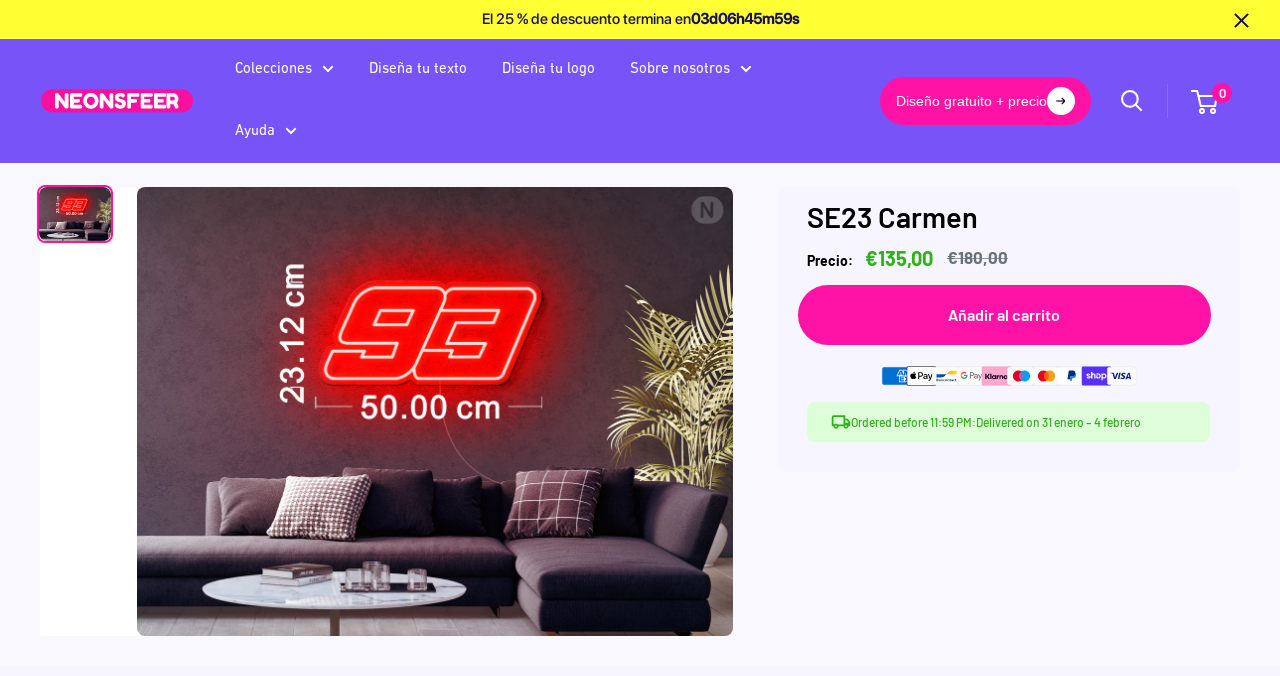

--- FILE ---
content_type: text/css
request_url: https://neonsfeer.es/cdn/shop/t/28/assets/custom.css?v=55936495183254625281767973924
body_size: 7675
content:
.slick-dots{bottom:-10px!important}.button.button--primary,.button--secondary{color:#fff;white-space:nowrap;text-decoration:none;position:relative;display:inline-block;padding:0 30px;line-height:48px;border-radius:30px!important;text-align:center;font-weight:var(--text-font-bolder-weight);font-size:16px;cursor:pointer;transition:background .25s ease-in-out,color .25s ease-in-out,box-shadow .25s ease-in-out}.custmize.button.button--primary{border:1px solid #715AEF!important;background:none!important;color:#715aef!important}.cart-recap__scroller .custom_btn{color:#fff;white-space:nowrap;background:#ff13a7;text-decoration:none;position:relative;display:inline-block;padding:0 30px!important;line-height:48px;border-radius:30px!important;text-align:center;font-weight:var(--text-font-bolder-weight);font-size:16px;cursor:pointer;transition:background .25s ease-in-out,color .25s ease-in-out,box-shadow .25s ease-in-out;width:100%}.custom-template-header{min-height:50px;display:flex;align-items:center}input.cart-recap__checkout.button.button--primary.button--full.button--large{border:0!important}a.custom-button.button.button--primary.hide-mobile{white-space:nowrap}.header__inner .template-change-header{display:flex;justify-content:center;align-items:center;padding:5px 0!important;width:100%;height:50px}.template-change-header .call_us{display:flex;align-items:center;gap:7px;flex-wrap:wrap}.template-change-header .call_us .our-contact-no{font-size:15px;font-weight:400;line-height:19.14px;text-align:left}.template-change-header .call_us .call-us-img{width:43px}@media screen and (max-width: 1000px){.requid-btn{display:none!important}}@media screen and (max-width: 640px){.product-gallery__carousel-item{padding:0!important}.requid-btn{display:none!important}}.product-form__buy-buttons .custom-layer-trigger{padding:24px 16px!important;min-width:98%;line-height:12px!important}.breadcrumbs__item:not(:last-child):after{border-style:solid;border-width:.1em .1em 0 0;content:"";display:inline-block;height:.2em;margin:0 .2em;position:relative;transform:rotate(45deg);vertical-align:middle;width:.2em}.breadcrumbs__list{list-style-type:none;margin:0;padding:0;display:flex;flex-wrap:wrap}.header-nnoucement-bar-section{display:flex;flex-direction:column;align-items:center;text-align:center}.before-stars{width:auto!important;display:flex;gap:5px}.header-nnoucement-bar-section{padding:5px}.header-nnoucement-bar-section .container{display:flex;align-items:center;justify-content:center}.header-nnoucement-bar-section-main-block.slick-slide.slick-active{width:100%!important}.header-nnoucement-bar-section .container>div:first-child.header-announcement-bar-blocks{flex:0 0 100%;margin:0}.header-nnoucement-bar-section-block-image{width:20px}.header-nnoucement-bar-section .item-main{display:flex;align-items:center;gap:10px;justify-content:center}.header-nnoucement-bar-section-block-text{font-size:12px;color:#000}.header-announcement-bar-blocks .slick-track{align-items:center;display:flex;width:100%!important;justify-content:space-around}.header-nnoucement-bar-section-main-block.slick-slide{flex:0 0 25%}.announcement-breadcrumb a{font-size:13px!important;text-decoration:none;text-transform:capitalize}.breadcrumbs__item:not(:last-child):after{height:.3em!important;margin:0 .4em 0 0!important;width:.3em!important}.announcement-breadcrumb a:hover{text-decoration:none!important}.header-announcement-bar-blocks.slick-initialized.slick-slider{flex:0 0 75%}.announcement-breadcrumb{flex:0 0 25%}.collection-list__section .aspect-ratio{margin-left:auto;margin-right:auto;position:relative;padding-bottom:77%!important}.collection-list__section .aspect-ratio img{object-fit:cover;object-position:center 30%}@media screen and (max-width: 600px){.discount-top-bar-header .discount-bar-content{font-size:14px!important}.discount-top-bar-header{padding:6px 10px!important}.popular-collections-wrapper.slick-initialized.slick-slider{margin-bottom:20px!important}.simple-rich-text-new.with-image{margin:0!important}.rte.making-neon .with-image,.rte.making-neon .with-text{width:100%!important;padding:0!important;margin-top:10px}.rte.making-neon .btn-center{flex-wrap:wrap;gap:10px!important;margin-top:10px!important}.header-nnoucement-bar-section .item-main{display:flex!important;align-items:center;float:left;height:100%;min-height:1px}.header-nnoucement-bar-section-main-block.slick-slide{width:100%!important;flex:0 0 100%;display:flex!important;align-items:center;justify-content:center!important}}div#shopify-section-announcement-bar{display:none}div#shopify-section-announcement-bar{position:fixed;top:110px;left:0;right:0;z-index:99}.header__search-bar-wrapper{position:absolute;top:calc(100% - 15px);width:100%;max-width:350px;padding:20px;background:#343434c7;right:0;display:none}.header--search-expanded .header__search-bar-wrapper.is-visible{display:block;z-index:9}.header__inner{position:relative}.header__action-list .hidden-tablet-and-up{display:block!important}@media screen and (max-width: 900px){.mobile-menu{left:-20px;top:calc(100% + 10px)}.home-order-process .section__header{max-width:95%!important}.home-order-process .process-wrapper{padding:30px 20px!important}.home-order-process .process-wrapper .process-step-block{width:100%!important;margin-bottom:20px}}.featured-collection-sec{padding:80px 0;background:#f7f4f1;margin:0!important}.section__header{display:flex;justify-content:center}.section__header h2.section__title.heading.h3{font-size:40px;font-weight:500;color:#000}.featured-collection-sec img.product-item__secondary-image,.featured-collection-sec img.product-item__primary-image{border-radius:10px}.featured-collection-sec span.price.price--highlight{color:#2db218;font-size:16px}.featured-collection-sec .price{color:#ff13a7;font-size:16px!important}.featured-collection-sec span.price.price--compare{color:#000}.featured-collection-sec a.product-item__title.text--strong.link{font-size:16px;font-weight:600;color:#000}.simple-rich-text-new.with-image{margin:60px}.rte p:not(:last-child),.rte ul:not(:last-child),.rte ol:not(:last-child){text-align:left}.rte.making-neon{display:flex;flex-wrap:wrap;align-items:center}.rte.making-neon .with-text{text-align:left}.rte.making-neon .btn-center{display:flex;justify-content:center;width:100%;gap:40px;margin-top:40px}.rte.making-neon .with-image,.rte.making-neon .with-text{width:50%;padding:0 20px}.making-neon h1{text-align:inherit}img.mobile-view-img{display:none}@media screen and (max-width: 768px){img.desktop-view-img{display:none}img.mobile-view-img,.text-with-icons__item.slick-slide.slick-active{display:block!important}.rte.making-neon .with-image,.rte.making-neon .with-text{width:100%!important;padding:0}.simple-rich-text-new.with-image{margin:15px!important}.with-image img{margin:30px 0}.template-product .section{padding:10px 0}}span.line-item__price.line-item__price--highlight,span.cart-recap__amount-saved{color:#2db218}.sticky-atc-layer{width:100%;position:fixed;z-index:100;background-color:#ffebf7;padding:15px 0;box-shadow:0 2px 5px #0000001a;bottom:0;color:#000;left:0}.sticky-atc-layer .product-about-main .product-about .price-for-flex{align-items:center!important;gap:4px}.sticky-atc-layer .product-about-main .product-about .price-for-flex span{font-size:13px;font-weight:400;color:#000}.sticky-atc-layer .product-about-main .product-about{display:flex;align-items:center;gap:4px;width:100%;margin-right:5px}.sticky-atc-layer .product-about-main .buttons-main-wrapper{display:flex;align-items:center;gap:10px}.sticky-atc-layer .product-about-main{display:flex;justify-content:space-between}.sticky-atc-layer .product-about-main .product-price-nn{display:flex;align-items:center;gap:4px}.sticky-atc-layer .product-about-main .product-about .product-image img{height:100%}.sticky-atc-layer .product-about-main .product-about .product-image{height:48px;width:48px;display:flex;align-items:center;justify-content:center;overflow:hidden;margin-right:12px;border-radius:8px}.sticky-atc-layer .product-about .calculated-vat-price{color:#000;font-size:13px;font-weight:400;display:contents;opacity:1}.sticky-atc-layer .normal-price .exclude_vat,.sticky-atc-layer .normal-price .include_vat{align-items:center!important;gap:5px}.sticky-atc-layer .product-about .discount-price{color:#715aef;font-size:28px;padding:0!important;font-weight:700;line-height:43px;margin:0!important}.popup-overlay{position:fixed;top:0;overflow-y:scroll;left:0;width:100%;-ms-overflow-style:none;scrollbar-width:none;height:100vh;background:#000c;display:none;align-items:center;justify-content:center;z-index:999999}.popup-overlay::-webkit-scrollbar{display:none}.popup-content .product-containt-text h4.formtitle{line-height:0!important;margin:0!important}.popup-content .main-list-text{padding:5px 0 0!important}.popup-content .mobile-wrapper-1{padding:0 64px 48px!important}.popup-content .variationwrapper.desktop-variation{height:100%;margin:0!important;padding:0!important;border-radius:0}.popup-content .main-list-text tbody{display:grid!important;gap:6px!important;width:100%;justify-content:inherit!important}.hide-customizepop{display:none!important}.popup-content .main-list-text tbody tr{width:100%!important}.popup-content{background:#fff;width:100%;height:100vh;text-align:center;position:relative;padding:0;display:grid;grid-template-columns:40% 60%}.popup-content .support-widget{background:#f0e9ff;padding:14px;border-radius:12px;display:flex;align-items:center;margin-top:8px;box-shadow:0 4px 6px #0000000d}.popup-content .support-container{display:flex;align-items:center}.popup-content .support-image{width:50px;height:50px;background:#715aef;border-radius:50%;margin-right:17px;object-fit:cover}.popup-content .support-content{display:flex;flex-direction:column}.popup-content .support-title{font-weight:700;font-size:14px;color:#000;margin-bottom:5px}.popup-content .accessoires-wrapper{margin:5px 0 10px!important}.popup-content .main-list-text th{padding-bottom:6px}.popup-content .main-list-text td{height:29px!important}.popup-content .support-actions{display:flex;align-items:center}.popup-content .support-button{border:1px solid #715AEF;color:#8b5cf6;padding:6px 12px;border-radius:99px;text-decoration:none;font-size:14px;font-weight:700;margin-right:8px}.popup-content .support-button:hover{background:#8b5cf6;color:#fff}.popup-content .support-phone{color:#ec40a4;font-weight:400;font-size:13px;text-decoration:none}.popup-content .support-phone:hover{text-decoration:underline}.close-btn{position:absolute;top:10px;right:15px;font-size:24px;cursor:pointer}.product-details-pop{padding:45px 64px;background:#715aef}.pop-product-image.for-mobile{display:none}.pop-product-image{height:378px;overflow:hidden}.pop-product-image img{object-fit:cover;height:100%}.static_save_text_incl.popup-save,.static_save_text_updated.popup-save{display:none!important}.product-title-discription-add-to-cart.for-mobile-sc,input.custmize.button.button--primary.for-mobile{display:none}.popup-content .product-containt-text h4.formtitle{text-align:left;padding-top:10px;padding-bottom:15px}@media screen and (max-width: 1000px){.pop-product-image.for-mobile{display:block!important}.popup-content .close-icon{padding:12px 25px!important}.product-details-pop{padding:48px 20px;display:none}.popup-content .product-title-discription-add-to-cart .btn{line-height:38px!important}.popup-content .accessoires-wrapper{display:none}.popup-content .support-widget{display:none!important}.sticky-atc-layer{z-index:999999999}.popup-content .mobile-wrapper-1{padding:0 25px 48px!important}.popup-content .main-list-text tbody{grid-template-columns:1fr 1fr;margin:18px 0}.pop-product-image{height:208px}.popup-content{grid-template-columns:1fr!important}.popup-content div#\#detail{display:none}.product-title-discription-add-to-cart.for-mobile-sc{display:block!important}.sticky-atc-layer .product-about-main .product-price-nn{display:grid!important}.sticky-atc-layer .product-about .calculated-vat-price{display:flex;color:#000;opacity:1;line-height:1}.sticky-atc-layer .product-about-main .product-about .product-image{height:40px;display:none!important;width:55px;margin-right:7px}.sticky-atc-layer .product-about-main .product-about .price-for-flex span{display:none}.sticky-atc-layer .product-about-main .buttons-main-wrapper{gap:5px}.sticky-atc-layer .product-about .discount-price{font-size:28px;line-height:35px}.sticky-atc-layer .product-image-title-discription-price.gt{align-items:center!important}.sticky-atc-layer div#static_save_text{font-size:10px}input.custmize.button.button--primary.for-mobile{display:block;padding:0 11px!important;line-height:38px!important}input.custmize.button.button--primary.for-desk{display:none!important}.product-title-discription-add-to-cart.for-desktop{display:none}input.btn.custom-layer-trigger.button.button--primary.add-for-mobile{display:block;padding:0 12px!important;line-height:40px!important}}.video-slider-section{padding:80px 0;background:#f7f4f1;position:relative}.video-slider-section .video-sec-title{display:flex;justify-content:space-between;margin-bottom:40px}.video-slider-section h2#carousel-heading{font-size:34px;max-width:500px;line-height:50px;color:#000;font-weight:500;text-align:left}.video-slider-section a.featured-collection__cta.button.button--floating{border-radius:150px;letter-spacing:.6px;flex-wrap:wrap;align-items:center}.video-slider-section{display:flex;align-items:center;gap:20px;justify-content:center;text-align:center}.video-slider-section .video-title-btn img{height:27px;width:254px}.splide__arrow svg{fill:#fff}.customer-contant .video-button img{filter:brightness(0) invert(1)}.customer-contant{display:flex;justify-content:space-between;padding:0 22px 25px;position:absolute;width:100%;bottom:0;color:#fff;align-items:center}.customer-contant h5{margin-bottom:0;font-size:18px;font-weight:700}.customer-contant p{margin-bottom:0;font-size:14px}.codepen-info{max-width:950px;margin:40px auto 0;background:#f4f4f4;padding:20px 30px}.codepen-info h1{font-weight:500;text-align:center;color:#000;margin-top:0}.codepen-info p{color:#777}.codepen-info .src{padding:15px;background:#fff;border-radius:5px;margin-bottom:15px}.codepen-info .src p.coded{background:#f1f1f1;color:#000}.splide__slide img{max-width:100%}.splide__arrowsbutton.splide__arrow{margin:0;left:calc(50% - 40px);top:100%;transform:translateY(50px);background-color:#505257;opacity:1;padding:9px!important;display:none}.splide__arrow--next{right:calc(50% - 40px);left:auto!important}.splide__pagination{margin-bottom:-35px}.splide__pagination__page{display:none}ul.splide__list li.video-show video{z-index:1}ul.splide__list li video{position:absolute;height:100%;max-width:412px;border-radius:15px;z-index:-1;background-color:#000}.splide__slide img{max-width:100%;height:100%;border-radius:15px;object-fit:cover}.customer-reviews h2#carousel-heading{font-size:50px;margin-bottom:0;text-align:center;color:#000;font-weight:500;line-height:normal}.video-sec-title p{width:45%;text-align:center;margin:10px auto 50px;font-size:20px;line-height:28px}@media (max-width:1199.98px){section#splide01>p{width:70%}}.video-slider-section .video-title-btn{display:flex;align-items:center;gap:20px}@media screen and (max-width: 400px){.static-save-text{font-size:10px!important;padding:8px 18px!important}}@media screen and (max-width: 600px){.text-with-icons__item.slick-slide.slick-active{display:block!important}.video-slider-section .video-sec-title{flex-direction:column;gap:20px}.video-slider-section .video-title-btn{display:grid;justify-content:center;grid-gap:10px}.video-slider-section h2#carousel-heading{font-size:24px;line-height:34px}.video-slider-section .splide__pagination{bottom:-2.5em}.video-slider-section .splide__arrows.splide__arrows--ltr{display:none}}@media (max-width:991.98px){section#splide01>p{width:100%}}@media (max-width:767.98px){section#splide01>p{font-size:16px;line-height:20px}h1#carousel-heading{font-size:30px;margin-bottom:10px;font-weight:700}.splide__pagination__page{display:block;background-color:#2c3345;margin:0 8px}button.splide__pagination__page.is-active{background-color:#000}}.top-banner-form-section .form-all{border-radius:20px!important}.img-with-text-for .image-with-text__text-aligner .heading.h3{font-size:34px!important}.image-with-text{gap:10px}.img-with-text-for .featured-collection__title{font-size:25px;line-height:1.5;margin-bottom:8px}.img-with-text-for .image-with-text__text-aligner .heading.h3{font-size:27px;font-weight:500;line-height:1.3}.img-with-text-for .rte p{color:#000}.tabing2{padding:80px 0;background:#f7f5ff!important}.tabing2 .accordion-title{background-color:#fff!important}.faq-tabing{padding:64px 0;background:#fff}.faq-tabing .section-header h2{text-align:center;color:#000;font-size:34px;font-weight:700;line-height:43.38px;justify-content:center;margin-bottom:14px}.faq-tabing .section-header p{font-size:15px;font-weight:400;line-height:19.14px;margin:0 auto;text-align:center;width:30%;color:#656565}.faq-tabing .tabs{list-style:none;padding:0;margin:30px 0 0;display:flex;justify-content:center;gap:0 15px}.faq-tabing .tab-link{cursor:pointer;padding:10px 15px;font-size:15px;border:1px solid #715AEF;border-radius:30px;color:#715aef}.faq-tabing .tab-link.current{background-color:#715aef;border-bottom:none;color:#fff}.faq-tabing .tab-content{display:none;padding:24px 0;width:60%;margin:0 auto}.faq-tabing .tab-content.current{display:block}.faq-tabing .accordion-item{margin-bottom:15px}.faq-tabing .accordion-content.open{max-height:500px;padding:10px 24px}.faq-tabing .accordion-title{cursor:pointer;padding:25px 24px;background-color:#f7f5ff;display:flex;justify-content:space-between;align-items:center}.faq-tabing .accordion-title h5{color:#000;font-weight:600;font-size:20px;border-radius:8px;margin:0}.faq-tabing .accordion-title svg{transform:rotate(180deg)}.faq-tabing .open-item .accordion-title svg{transform:rotate(360deg)}.faq-tabing .tab-content a.load-more-button{width:fit-content;background:#fff;margin:0 auto;display:block;text-align:center;border:1px solid #715AEF;color:#715aef;font-size:15px;padding:0 30px;line-height:48px;border-radius:30px;cursor:pointer}.faq-tabing .open-item .accordion-title{background-color:transparent}.faq-tabing .tab-content.current .open-item .accordion-title.active{padding-bottom:0}.faq-tabing .tab-content.current .open-item .accordion-content{padding-bottom:20px}.faq-tabing .tab-content.current .open-item{background-color:#ffebf7;border-radius:8px}.faq-tabing .accordion-content{max-height:0;overflow:hidden;transition:max-height .3s ease,padding .3s ease;display:none;padding:10px 24px 0;border-top:none;color:#656565;font-size:15px;font-weight:400;line-height:19.14px}@media screen and (max-width: 768px){.youtube-review h2.rev-head{font-size:24px!important}.faq-tabing .section-header h2{font-size:24px;font-weight:500}.faq-tabing .section-header p{width:100%!important}.faq-tabing .tabs{flex-wrap:wrap;gap:15px 10px}.faq-tabing .accordion-title h5{font-size:18px;line-height:23px}.faq-tabing .tab-content{width:100%!important}}.collection-with-text .featured-collection__title{font-size:34px;line-height:1.5;margin-bottom:8px}.collection-with-text a.product-item__title.text--strong.link{color:#000}.collection-with-text a.product-item__title.text--strong.link:hover{color:#ff13a7}.collection-with-text .product-item__price-list.price-list{display:grid;text-align:end;color:#ff13a7}.collection-with-text .product-item__info-inner{display:flex;justify-content:space-between}.collection-with-text .price.price--highlight{margin:0;color:#ff13a7}.collection-with-text .main_price{color:#ff13a7}.collection-with-text .product-item--vertical{padding:10px;background-color:#f9f9fd}.collection-with-text .product-item__primary-image{border-radius:10px}.three-image_graphic .image-graphic{width:100%;max-width:605px;height:610px;background:#e3efff;border-radius:20px;margin:26px 0 0 35px;position:relative}.three-image_graphic .image-graphic:before{position:absolute;content:"";width:74px;height:74px;border-radius:74px;background:#2e7bd6;top:48px;left:92px}.three-image_graphic .image-graphic:after{position:absolute;content:"";width:62px;height:62px;border-radius:62px;background:#4eb4ce;right:231px;bottom:-38px}.three-image_graphic .image-graphic .image-block{width:100%;height:100%;z-index:0;position:relative}.three-image_graphic .image-graphic .image-block:before{position:absolute;content:"";top:40%;right:5px;width:168px;height:103px;background-image:url(/cdn/shop/files/Union.png);background-size:contain;background-repeat:no-repeat}.three-image_graphic .image-graphic img{width:100%}.three-image_graphic .image-graphic .graphic-main-img{width:100%;max-width:421px;height:435px;border-radius:20px;position:absolute;right:52px;top:-26px;transform:translate(0)}.three-image_graphic .image-graphic .graphic-main-img .neon_text_image{position:absolute;bottom:-21%;right:-4%;width:100%;max-width:267px;height:131px;object-fit:contain}.three-image_graphic .image-graphic .image-2{width:100%;max-width:255px;height:268px;border-radius:20px;object-fit:cover;position:absolute;left:-32px;top:231px}.three-image_graphic .image-graphic .image-3{width:100%;max-width:210px!important;height:203px;border-radius:20px;position:absolute;bottom:-20px;left:131px}.three-image_graphic h2.heading.h3.section-title{font-size:34px;line-height:1.3;font-weight:500;color:#000}.builder_USSS .rte{display:grid;justify-items:center;grid-gap:15px}.builder_USSS .rte:after{display:none!important}.product-info-time{color:#2db218!important;line-height:20px;font-size:15px!important;font-weight:600;align-items:center;text-align:justify;background:#defdd9;width:100%;padding:10px 24px;margin-top:16px;border-radius:8px;display:flex;gap:13px}.product-info-time-custom{color:#181059!important;line-height:20px;font-size:15px!important;font-weight:600;align-items:center;text-align:justify;width:100%;padding:14px 24px 0 0;border-radius:8px;display:flex;gap:7px}.product-info-time .icon-holder{height:20px;width:20px;overflow:hidden;display:flex}.product-info-time-custom .icon-holder{width:20px;display:flex}.product-info-time .order-message-res,.product-info-time-custom .order-message-res-custom{display:flex;gap:2px;align-items:center;font-weight:500;font-size:12px;line-height:100%;letter-spacing:0;vertical-align:middle}@media screen and (max-width: 480px){.product-info-time-custom .order-message-res-custom{flex-wrap:wrap;font-weight:500;font-size:12px;line-height:100%;letter-spacing:0;vertical-align:middle}.product-info-time .order-message-res{font-size:10px}}@media screen and (max-width: 600px){.three-image_graphic .image-with-text__text-container{margin-bottom:50px}.three-image_graphic .image-graphic{height:500px!important;margin:0!important}.three-image_graphic .image-graphic img{max-width:80%!important}.three-image_graphic .image-graphic .image-2{max-width:175px!important;height:200px!important;left:0!important;top:170px!important}.three-image_graphic .image-graphic .graphic-main-img{right:2px!important;max-width:331px!important}.three-image_graphic .image-graphic .graphic-main-img .neon_text_image{bottom:15%!important;right:16%!important;width:30%!important}.three-image_graphic .image-graphic .image-3{left:130px;bottom:-32px}.three-image_graphic .image-graphic .image-block:before{top:17%;right:20px}}.two-image_graphic .image-graphic{width:100%;max-width:566px;height:698px;background:#fff4f2;border-radius:20px;margin-left:auto;position:relative;z-index:0}.two-image_graphic .image-graphic:before{position:absolute;content:"";width:40px;height:40px;background-image:url(/cdn/shop/files/star.png);background-size:contain;background-repeat:no-repeat;left:60px;top:-18px}.two-image_graphic .image-graphic:after{position:absolute;content:"";width:110px;height:176px;background-image:url(/cdn/shop/files/Union_1.png);background-size:contain;background-repeat:no-repeat;left:-42px;bottom:90px;z-index:9}.two-image_graphic .image-graphic .image-block{width:100%;height:100%;z-index:9;position:relative}.two-image_graphic .image-graphic img{width:100%}.two-image_graphic .image-graphic .graphic-main-img{width:100%;max-width:578px;height:425px;border-radius:20px;position:absolute;left:-99px;top:74px}.two-image_graphic .image-graphic .image-block .graphic-main-img:before{position:absolute;content:"";width:80px;height:80px;border-radius:80px;background:#f6c07a;bottom:-27px;right:-27px;z-index:-1}.two-image_graphic .image-graphic .image-2{width:100%;max-width:255px;height:268px;border-radius:20px;object-fit:cover;position:absolute;left:20%;bottom:22px}.two-image_graphic h2.heading.h3.section-title{font-size:34px;line-height:1.3;font-weight:500;color:#000}.home-order-process{padding:100px 0;margin:0!important}.home-order-process .section__header{max-width:45%;margin:0 auto;text-align:center}.home-order-process .process-wrapper{padding:50px 25px 30px;position:relative;display:grid;border-radius:20px;background-size:cover;background-position:center;background-repeat:no-repeat;margin-top:30px}.home-order-process .process-wrapper:before{position:absolute;content:"";width:100%;height:100%;top:0;left:0;background:linear-gradient(180deg,#23293700,#232937);border-radius:20px}.home-order-process .process-wrapper .process-step-block{width:calc(33.33% - 8px);padding:20px 22px 24px;background:#fff;border-radius:8px;z-index:9}.home-order-process .process-step-block .process-step-number{font-size:40px;line-height:1.5em;color:#d5d5d5;position:relative;width:100%}.home-order-process .process-step-block .process-step-number span{position:absolute;right:0;top:0;width:60px;height:60px;background:#7853f7;border-radius:100px;display:flex;flex-wrap:wrap;align-items:center;justify-content:center}.home-order-process .process-step-block .process-step-heading{margin:12px 0 10px;font-size:24px;color:#000;font-weight:500;line-height:29px}.home-order-process .process-step-block .process-step-description{font-size:16px;line-height:24px;font-weight:400;color:#51596c}.home-order-process .custom-process{display:flex;justify-content:space-between;flex-wrap:wrap}.process-button-wrapper{text-align:center;margin-top:20px;display:flex;justify-content:center;z-index:99}@media screen and (max-width: 600px){section.section.featured-collection-sec.domain-section-{margin-top:25px}.two-image_graphic .image-with-text__image-container,.two-image_graphic{margin-bottom:0}.two-image_graphic .image-graphic{height:593px}.two-image_graphic .image-graphic .graphic-main-img{width:90%;height:222px;left:11px}.two-image_graphic .image-graphic .image-2{bottom:4.4%;max-width:215px!important}.two-image_graphic .image-graphic:after{height:176px!important;left:27px!important;width:80px!important;bottom:162px!important}.two-image_graphic .image-graphic .image-block .graphic-main-img:before{width:60px!important;height:60px!important;right:-31px!important;bottom:-103%!important}.featured-collection-sec .section__header h2.section__title.heading.h3{font-size:24px!important;line-height:44px}.featured-collection-sec .section__header{justify-content:flex-start!important;margin-bottom:30px!important}.featured-collection-sec .product-list--scrollable .product-item{border:0}.neon-collection header.featured-collection__header.lazyload{padding-top:20px!important}.neon-collection .product-item__info{font-size:12px!important;padding:0!important}.neon-collection .product-item__title{line-height:15px}.neon-collection .product-item__price{margin-top:0!important}.page-insta-text-block{font-size:14px!important;padding:10px 16px!important}}@media only screen and (max-width: 767.9px){.lead_page_NL_price_with_logo_discount.custom-google-reviews{padding-bottom:40px!important}}@media only screen and (max-width: 480px){.youtube-review{padding:0!important}}.page-logan-cst-video-sc .video-section-in-rght{display:block}.page-logan-cst-video-sc .v-t-item:last-child{margin-bottom:0}body .page-logan-cst-video-sc svg{width:25px}.page-logan-cst-video-sc .video-text-flex-in .text-blocks-left.flex-in-m{order:1;position:relative}.page-logan-cst-video-sc .video-text-flex-in .video-block-right.flex-in-m{order:1;padding:0;width:100%}.video-and-text-section.page-logan-cst-video-sc .v-t-item{border-bottom:none!important;margin-bottom:30px!important;padding:0!important;display:grid;gap:12px;grid-template-columns:auto 1fr}.video-and-text-section.page-logan-cst-video-sc .v-t-item img{height:39px!important;width:47px!important}.video-and-text-section.page-logan-cst-video-sc .v-t-items:before{height:calc(100% - 91px);display:block;width:1px;content:"";position:absolute;z-index:-1;top:0;bottom:0;border-left:2px dashed #A7A7A7;left:4.8%}.page-logan-cst-video-sc .video-text-flex-in .v-t-item:last-child img{height:39px!important;width:47px!important}.video-and-text-section.page-logan-cst-video-sc .v-t-title{display:unset}.page-logan-cst-video-sc .video-text-flex-in{align-items:center}.video-and-text-section.page-logan-cst-video-sc .video-text-flex-in .video-block-right.flex-in-m{width:65%;padding-left:65px;text-align:center}.page-logan-cst-video-sc .video-container-v-t video{border-radius:20px}.page-logan-cst-video-sc button.ov-btn{position:absolute;top:50%;left:50%;transform:translate(-50%) translateY(-50%)}.video-and-text-section.page-logan-cst-video-sc h2.heading-v-t{color:#000;font-size:34px;font-family:DIN Next;font-weight:500;width:40%;line-height:49px;padding:10px;margin-bottom:24px}@media only screen and (max-width: 767.9px){.page-logan-cst-video-sc .video-text-flex-in .text-blocks-left.flex-in-m{order:2!important}.builder_USSS .image-with-text.custom-section-image-and-text{display:grid!important;grid-template-columns:inherit!important}.builder_USSS .rte{font-size:14px!important;line-height:22px;color:#000;text-align:center}.video-and-text-section.builder_USSS{padding:40px 0!important}.builder_USSS .custom-section-image-and-text .image-with-text__text-container .image-with-text__text-aligner{min-height:290px!important;padding:25px 15px!important}.builder_USSS.image-and-text-cst .image-with-text__text-aligner h2.heading.h3{font-size:24px!important}section.section.builder_USSS.image-and-text-cst .image-with-text__text-container{padding:15px!important}.video-and-text-section.page-logan-cst-video-sc{padding:20px 0!important}.video-and-text-section .overlay-banner-v button.ov-btn{height:45px!important;width:45px!important}.video-and-text-section.page-logan-cst-video-sc .video-text-flex-in .video-block-right.flex-in-m{padding-right:0!important}.video-and-text-section.page-logan-cst-video-sc .v-t-items:before{top:0;left:17px}.video-and-text-section.page-logan-cst-video-sc h2.heading-v-t{width:100%;line-height:35px;font-size:24px}.active-toggle:before{content:"";background-color:#0009;height:100%;width:100%;display:block;position:fixed;top:0;z-index:-1}.page-logan-cst-video-sc .video-text-flex-in .video-block-right.flex-in-m{width:100%!important;padding-left:0!important}}.lead_page_UK_price_with_logo_discount .variationwrapper .receive-list{padding:2px 20px 0}.lead_page_UK_price_with_logo_discount .variationwrapper .receive-list h5.accordion-toggle{color:#181059;font-size:18px;font-weight:700;font-family:SF Pro Display Bold;line-height:22.97px;text-align:left;margin-bottom:12px}.lead_page_UK_price_with_logo_discount .variationwrapper ul{list-style-type:none;margin-bottom:22px;gap:8px;display:grid;grid-template-columns:1fr 1fr}.lead_page_UK_price_with_logo_discount .variationwrapper ul li{gap:9px;list-style:none;font-size:14px;display:flex;align-items:center;color:#181059}.cart-recap__secure-payment svg.payment-list__item{margin-right:15px!important;margin-bottom:10px!important;height:20px;width:30px}.custom-video-wrapper{position:relative;max-width:100%;margin-top:35px}.custom-video-wrapper .custom-video-title{font-size:20px;font-weight:700;margin-bottom:16px!important}.custom-video-wrapper .custom-video-container{position:relative;width:100%;overflow:hidden}.custom-video-wrapper .custom-video{width:100%;height:370px!important;display:block}.custom-video-wrapper .custom-video-overlay{position:absolute;top:55%;left:50%;transform:translate(-50%,-50%);text-align:center;cursor:pointer}.custom-video-wrapper .play-button{width:70px;height:70px;background:url(https://cdn.shopify.com/s/files/1/0779/7686/3066/files/Group_319.png?v=1745604267) no-repeat center center;background-size:contain;border:none;outline:none;margin-bottom:8px}.custom-video-wrapper .custom-video-wrapper .video-duration{font-size:14px;color:#fff;background:#0009;padding:2px 6px;border-radius:4px;display:inline-block}.swap_sec .video_part .custom-video-wrapper{display:block!important}.swap_sec .video_part .custom-video-wrapper.no-video{display:none!important}.product-info__block-item.product-info__block-item--buy-buttons{margin-top:20px}@media only screen and (max-width: 767.9px){.custom-video-wrapper .custom-video-title{font-size:18px;font-weight:700;margin-bottom:10px!important;text-align:center}.swap_sec .video_part .custom-video-wrapper{margin-top:16px}.custom-video-wrapper .play-button{width:48px;height:48px}.custom-video-wrapper .custom-video-overlay{flex-direction:column;top:60%}.custom-video-wrapper .custom-video{height:180px!important}.right_image_bg .timer_box>div{padding:10px}}.default-custom-product .color-swatch-list--large .color-swatch__item{height:36px;width:36px;border-radius:3px}.default-custom-product .color-swatch__radio:checked+.color-swatch__item:after{border-radius:3px;width:calc(100% + 8px);height:calc(100% + 8px);top:-4px;left:-4px}.default-custom-product .product-form__option-name{padding:0 0 7px}.default-custom-product .product-form__option{margin-bottom:23px}.default-custom-product .product-form__info-item{display:flex;align-items:center}.default-custom-product .product-info__block-item.product-info__block-item--buy-buttons{margin-top:9px}.default-custom-product .product-form__buy-buttons .custom-layer-trigger{min-width:calc(50% - 18px);margin:9px}.default-custom-product .product-block-list__wrapper{width:calc(55% - 15px)}.default-custom-product .product-block-list__item--info{width:calc(45% - 15px)}.default-custom-product .product-block-list__wrapper .card{border:1px solid #e1e3e4;border-radius:3px}.default-custom-product .card__section.card__section--tight{padding:30px}.default-custom-product .product-block-list__item--info>.card{background-color:#fff!important}.default-custom-product span.product-gallery__zoom-notice{display:block!important}.default-custom-product .product-gallery--with-thumbnails .product-gallery__carousel-wrapper{flex:1 0 auto;margin:10px 5px 0 42px}.default-custom-product .aspect-ratio img{border-radius:3px!important}.default-custom-product .product-gallery__thumbnail{border-radius:3px!important;margin:8px 4px!important;padding:2px;width:72px}.default-custom-product .product-gallery__thumbnail img{border-radius:3px!important}.default-custom-product .product-gallery__thumbnail-list{position:relative;z-index:1;margin:-2px 0 -2px -3px;max-height:450px;width:96px;overflow:auto}.default-custom-product .product-form__option-name{font-size:16px;font-weight:500}.default-custom-product .block-swatch__item{font-size:16px;font-weight:400;line-height:inherit;display:block;padding:6px 16px 7px;text-align:center;border:1px solid var(--form-border-color);border-radius:3px}.default-custom-product .block-swatch__radio:checked+.block-swatch__item{color:#ff13a7}.default-custom-product .product-list{background-color:#fff}.recent-viewed-custom .product-list .flickity-viewport{background-color:#fff!important}.recent-viewed-custom .section__header{justify-content:left}.related-custom.related-product{background-color:#fff}.related-custom .product-list .flickity-viewport{background:#fff!important}.updated-product-class.product-block-list{margin-top:24px}.updated-product-class .aspect-ratio img,.updated-product-class .aspect-ratio video,.updated-product-class .aspect-ratio svg{border-radius:8px}.updated-product-class .card__separator{display:none}.updated-product-class .product-meta__title{margin:0}.updated-product-class .product-form__info-item{display:flex}.updated-product-class .product-form__option{margin-bottom:25px}.updated-product-class .product-form__option-name{padding:0}.updated-product-class div.block-swatch__item-text{color:#000;font-size:13px}.image-with-text-sale-page.image_text_sec .image-with-text__image-container img{border-radius:8px 8px 0 0;height:340px!important}.specification-section .custom-section-image-and-text{grid-template-columns:40% 2fr!important}span.price.main_price{font-size:15px!important;font-weight:400}.updated-product-class .product-block-list__item--info .card__section{padding:20px 30px}.updated-related-product a.product-item__title.text--strong.link{font-size:18px!important;font-weight:600}.updated-related-product .section__header h2.section__title.heading.h3{font-size:24px;font-weight:700}.variant-swatch__radio:checked~.block-swatch__item-text{font-weight:700}@media screen and (max-width: 768px){.price-filter-btn-mainwrapper .price-icon-holder{background:#efedf5!important}.collection-block-item__text{margin-top:20px}.product-form__buy-buttons .custom-layer-trigger{padding:16px!important}.updated-product-class div.block-swatch__item-text{font-size:9px}.updated-product-class .product-block-list__item--info>.card{background:#f7f5ff!important;box-shadow:none}.updated-product-class .product-form__option-name{margin:0!important}}ul.form-section.page-section.step-3.unique-third{background:#f7f5ff;border-radius:8px;padding:20px}.unique-third .form-line.box_inner{background-color:unset!important}.unique-form-button{border:2px solid #D8DADC;color:#555454;border-radius:13px;background:#fff;padding:6px 16px;font-weight:500;cursor:pointer;transition:all .2s;width:100%}.unique-form-button.selected{border:2px solid #7853f7;color:#000;background-color:#fff}.form-label-title.disabled{color:gray!important}.global-error{visibility:hidden;height:auto}.hidden{display:none!important}.unique-third input[type=radio],.unique-third input[type=radio]:hover{accent-color:#7853f7}@media only screen and (max-width: 767.9px){button.unique-form-button.toggle-select.dropdown-1.selected{padding:3px 16px}.unique-form-button.selected{border:2px solid #7853f7}.unique-form-button{border:2px solid #D8DADC}.specification-section .section-title{margin-bottom:30px;font-size:30px}.builder_USSS .video-text-flex-in .v-t-img img{height:30px}.lead_page_UK_price_with_logo_discount .variationwrapper{padding:8px 0 12px!important}}.page-trust-list{display:grid;grid-gap:8px}.page-trust-list{font-size:16px;font-weight:400;color:#656565;position:relative;padding-left:19px}.unique-third input[type=radio]{-webkit-appearance:radio!important;appearance:radio!important;accent-color:#7853f7!important;opacity:1;width:auto;height:auto;display:inline-block}.faq-tabing .tab-content.current .open-item .accordion-title.active{background-color:#ffebf7!important}.faq-tabing .accordion-title{border-radius:8px}.grid__cell.\31\/2--tablet.\31\/3--lap-and-up{display:none}.grid__cell.\31\/2--tablet.\31\/3--lap-and-up.collection-class-custom{display:block!important}.collection-list__section .section-title{font-size:24px;font-weight:700;color:#000;margin-bottom:20px;margin-left:-12px;line-height:100%}.all-collection-main .grid__cell.\31\/2--tablet.\31\/3--lap-and-up{display:block!important}.collection-list__section .collection-block-item__title{position:relative;text-align:left;transform:none;color:#000;padding:0;left:0;line-height:100%;text-shadow:unset;margin:10px 0 20px}.collection-list__section .collection-block-item__title a{color:#000;font-size:20px;font-weight:700}.all-collection-main .collection-block-item__title p{color:#000;font-size:16px;font-weight:400}.collection-list__section .collection-badge{display:inline-block;background-color:#ffebf7;color:#a41b6b;font-size:12px;font-weight:600;padding:2px 6px;margin-left:6px;border-radius:10px;vertical-align:middle}body.template-collection{background-color:#fff}.collection-list-main .menu-block.icon-block{border-top:1px solid #F7F5FF;padding-top:32px;padding-bottom:32px}.menu-items{cursor:pointer}li.icon-item.select-icon-filter:nth-child(2n) a span{color:#ec40a4!important}li.icon-item.select-icon-filter:nth-child(2n) a .icon-item-icon{border:2px solid #EC40A4!important}li.icon-item.select-icon-filter:nth-child(odd) a span{color:#715aef!important}li.icon-item.select-icon-filter:nth-child(odd) a .icon-item-icon{border:2px solid #715AEF!important}.collections-filter{list-style:none;display:flex;align-items:center;border:2px solid #F7F5FF;cursor:pointer;border-radius:10px}.collections-filter:hover{border:2px solid #EC40A4}.collection-block-item__description{font-size:16px;font-weight:400;line-height:100%;color:#000;max-width:100%;overflow:hidden;text-overflow:ellipsis;display:-webkit-box;-webkit-line-clamp:2;-webkit-box-orient:vertical;max-height:2.4em;white-space:unset}.menu-items .icon-item{list-style:none;align-items:center}.menu-items .icon-item a{display:flex;align-items:center;width:100%;gap:16px}.menu-items .icon-item a .icon-item-icon{width:40px;height:40px;background:#f0f0f0;border-radius:50%;display:flex;align-items:center;justify-content:center;border:2px solid transparent}.price-filter-btn-mainwrapper{display:flex;gap:8px;align-items:center}.price-filter-btn-mainwrapper .price-icon-holder{height:32px;width:32px;cursor:pointer;background:#f7f5ff;border-radius:999999px;display:flex;justify-content:center;align-items:center}button.filter-btn.Button_filter.active{border:1px solid #EC40A4}.price-filter-btn-mainwrapper .price-icon-holder img{height:16px;width:16px;display:none}.price-filter-btn-mainwrapper.active .price-icon-holder img{display:block!important}.price-filter-wrapper{padding-bottom:32px;border-bottom:1px solid #F7F5FF}.collections-filter.selected span{color:#ec40a4!important}.filters-block-main .price-buttons{display:grid;grid-gap:8px}.hidden-price{display:none}button.color-filter-item.color-filter-btn.active .color-filter-swatch{border:1px solid #EC40A4;border-radius:8px}button.color-filter-item.color-filter-btn.active .color-filter-label{color:#ec40a4;font-weight:700}.price-filter-wrapper .price-buttons .price-filter-btn{text-align:left;font-size:15px;font-weight:400;color:#000;line-height:100%}.price-filter-btn-mainwrapper.active .price-filter-btn{color:#ec40a4;font-weight:700}.price-filter-btn-mainwrapper.active .price-icon-holder{border:2px solid #EC40A4}.price-filter-wrapper .price-title{font-size:18px;font-weight:700;color:#000;line-height:100%;margin-bottom:16px}@media only screen and (max-width: 768px){.collections-filter:hover{border:2px solid #F7F5FF!important}.collections-filter{background-color:#ffebf7}.all-collection-main .grid{flex-wrap:nowrap}.grid__cell.\31\/2--tablet.\31\/3--lap-and-up.collection-class-custom{padding:0 0 16px 9px!important;background:none}.grid__cell.\31\/2--tablet.\31\/3--lap-and-up.collection-class-custom:first-child{padding:0 0 16px 16px!important}.collection-product-banner .banner-text{padding:0 0 24px 24px!important;max-width:370px!important}}@media only screen and (min-width: 767.9px){.Collection-list-banner-main{padding:57px 0 63px!important}}img.product-item__primary-image.updated{border-radius:8px}button,.filter-btn{outline:none;box-shadow:none;-webkit-tap-highlight-color:transparent}button:focus,button:active,.filter-btn:focus,.filter-btn:active{outline:none;box-shadow:none}*{-webkit-tap-highlight-color:transparent;outline:none}*:focus{outline:none!important}.collection-page-menu.onhoverclicked span{transition:color .2s ease}.collection-page-menu.onhoverclicked .icon-item-icon{border-radius:50%;transition:border .2s ease}.right .collection-page-menu.hover-even span{color:#ec40a4!important}.right .collection-page-menu.hover-even .icon-item-icon{border:2px solid #EC40A4}.right .collection-page-menu.hover-odd span{color:#715aef!important}.right .collection-page-menu.hover-odd .icon-item-icon{border:2px solid #715AEF}.reverse .collection-page-menu.hover-even span{color:#715aef!important}.reverse .collection-page-menu.hover-even .icon-item-icon{border:2px solid #715AEF}.reverse .collection-page-menu.hover-odd span{color:#ec40a4!important}.reverse .collection-page-menu.hover-odd .icon-item-icon{border:2px solid #EC40A4}
/*# sourceMappingURL=/cdn/shop/t/28/assets/custom.css.map?v=55936495183254625281767973924 */


--- FILE ---
content_type: text/css
request_url: https://neonsfeer.es/cdn/shop/t/28/assets/custom-master.css?v=91696694455464316541766486044
body_size: 2527
content:
.lead_page_NL_price_with_logo_discount.custom-google-reviews button.custom-slide-arrows{height:40px;width:40px;border:2px solid #715AEF;border-radius:10px 0 0 10px}.lead_page_NL_price_with_logo_discount.custom-google-reviews button.custom-slide-arrows:last-child{border-radius:0 10px 10px 0;border-left:none;margin-left:-4px}div#neon-customiser-app{margin-top:0}.custom-google-reviews.lead_page_NL_price_with_logo_discount .custom-rev-head-flex.builder-page-review{display:flex;align-items:center;flex-wrap:wrap;justify-content:space-between;margin-bottom:20px}.lead_page_NL_price_with_logo_discount.custom-google-reviews{background:#f7f5ff;padding:40px 0}.lead_page_NL_price_with_logo_discount.custom-google-reviews h2.rev-head img{display:none}.lead_page_NL_price_with_logo_discount.custom-google-reviews{background:#f7f5ff;padding:65px 0}.lead_page_NL_price_with_logo_discount.custom-google-reviews h2.rev-head{display:block!important;font-size:34px;margin:0!important}.lead_page_NL_price_with_logo_discount.google-review img.pro-image{object-fit:cover!important;height:240px!important}@media (max-width: 767.98px){#neon-customiser-app .npc-sidebar-price-box .npc-price{flex-direction:column!important;margin:0!important}.builder_USSS .image-with-text__text-aligner h2.heading.h3,.Color-video-section h2{font-size:28px!important}.lead_page_NL_price_with_logo_discount.custom-google-reviews h2.rev-head{display:block!important;width:70%!important;font-size:24px;font-weight:500;line-height:initial;color:#000}}.Color-video-section .youtube-video-section{position:relative}.Color-video-section .youtube-video-section .video-heading{position:absolute;color:#fff;z-index:9;top:10px;left:10px}.Color-video-section{padding:80px 0;background-color:#fff}.Color-video-section h2{font-size:34px;line-height:35px;font-weight:600;color:#000;letter-spacing:1px;max-width:60%;margin:0 auto 10px;text-align:center}.Color-video-section .col-md-4.cstm-installation-video.first-vid .overlay-img img,.Color-video-section .col-md-4.cstm-installation-video.first-vid button.video-toggle-button{border-radius:10px 0 0!important}.Color-video-section .col-md-4.cstm-installation-video.first-vid video{border-radius:10px 0 0!important}.Color-video-section .col-md-4.cstm-installation-video.six-vid .overlay-img img,.Color-video-section .col-md-4.cstm-installation-video.six-vid button.video-toggle-button{border-radius:0 10px 0 0!important}.Color-video-section .col-md-4.cstm-installation-video.six-vid video{border-radius:0 10px 0 0!important}.Color-video-section .col-md-4.cstm-installation-video.seven-vid .overlay-img img,.Color-video-section .col-md-4.cstm-installation-video.seven-vid button.video-toggle-button{border-radius:0 0 0 10px!important}.Color-video-section .col-md-4.cstm-installation-video.seven-vid video{border-radius:0 0 0 10px!important}.Color-video-section .col-md-4.cstm-installation-video.last-vid .overlay-img img,.Color-video-section .col-md-4.cstm-installation-video.last-vid button.video-toggle-button{border-radius:0 0 10px!important}.Color-video-section .col-md-4.cstm-installation-video.last-vid video{border-radius:0 0 10px!important}.Color-video-section p{text-align:center}.Color-video-section .video-loop{margin-top:30px;display:flex;flex-wrap:wrap}.Color-video-section .col-md-4.cstm-installation-video{width:16.66%;position:relative}.Color-video-section .overlay-video-yt .overlay-img img{max-height:160px;object-fit:cover;border-radius:0}.Color-video-section .overlay-img-btn h3{color:#fff;line-height:15px}.Color-video-section .overlay-img-btn{position:absolute;bottom:0;padding:10px;width:100%;display:flex;align-items:center;justify-content:space-between;flex-direction:row-reverse}.Color-video-section button.video-toggle-button{position:unset!important;transform:none!important;height:auto;width:100%;border:.5px solid #272727}.Color-video-section .overlay-img-btn img{width:11px}.Color-video-section .youtube-video-section video{border-radius:0;display:flex;height:162px;margin-top:-30px;object-fit:cover}@media (max-width:991.98px){.Color-video-section .col-md-4.cstm-installation-video{width:25%}@media (max-width: 767.98px){.Color-video-section .col-md-4.cstm-installation-video{width:50%}}.Color-video-section .youtube-video-section video{height:140px}.Color-video-section .col-md-4.cstm-installation-video.four-vid .overlay-img img,.Color-video-section .col-md-4.cstm-installation-video.four-vid button.video-toggle-button{border-radius:0 10px 0 0!important}.Color-video-section .col-md-4.cstm-installation-video.six-vid .overlay-img img,.Color-video-section .col-md-4.cstm-installation-video.six-vid button.video-toggle-button,.Color-video-section .col-md-4.cstm-installation-video.seven-vid .overlay-img img,.Color-video-section .col-md-4.cstm-installation-video.seven-vid button.video-toggle-button{border-radius:0!important}.Color-video-section .col-md-4.cstm-installation-video.nine-vid .overlay-img img,.Color-video-section .col-md-4.cstm-installation-video.nine-vid button.video-toggle-button{border-radius:0 0 0 10px!important}.Color-video-section h2{max-width:100%}}@media (max-width:767.98px){.Color-video-section .col-md-4.cstm-installation-video{width:50%}.Color-video-section .col-md-4.cstm-installation-video.two-vid .overlay-img img,.Color-video-section .col-md-4.cstm-installation-video.two-vid button.video-toggle-button{border-radius:0 10px 0 0!important}.Color-video-section .col-md-4.cstm-installation-video.eleven-vid .overlay-img img,.Color-video-section .col-md-4.cstm-installation-video.eleven-vid button.video-toggle-button{border-radius:0 0 0 10px!important}.Color-video-section .col-md-4.cstm-installation-video.nine-vid .overlay-img img,.Color-video-section .col-md-4.cstm-installation-video.nine-vid button.video-toggle-button,.Color-video-section .col-md-4.cstm-installation-video.four-vid .overlay-img img,.Color-video-section .col-md-4.cstm-installation-video.four-vid button.video-toggle-button{border-radius:0!important}.Color-video-section .youtube-video-section video{height:135px}}@media (max-width:375.98px){.Color-video-section .youtube-video-section video{height:120px}}.lead_page_NL_price_with_logo_discount.youtube-video-and-images .image-wrapper{display:flex;flex-wrap:wrap;gap:20px 10px;justify-content:space-between;height:510px}.lead_page_NL_price_with_logo_discount.youtube-video-and-images .col-heading{margin-bottom:20px;font-size:34px;color:#000}.lead_page_NL_price_with_logo_discount.youtube-video-and-images .img-box{width:calc(50% - 10px)}.lead_page_NL_price_with_logo_discount.youtube-video-and-images img{height:240px;width:100%;border-radius:10px;object-fit:cover}@media (max-width:991.98px){.lead_page_NL_price_with_logo_discount.youtube-video-and-images .wrap-sec-images{flex-direction:column-reverse!important}.lead_page_NL_price_with_logo_discount.youtube-video-and-images .col-md-6{width:100%}.lead_page_NL_price_with_logo_discount.youtube-video-and-images .wrap-sec-images iframe{height:320px;width:100%!important}}@media only screen and (max-width: 600px){.lead_page_NL_price_with_logo_discount.youtube-video-and-images .image-wrapper{height:auto!important}.lead_page_NL_price_with_logo_discount.youtube-video-and-images img{aspect-ratio:5 / 3;height:auto}}.builder_USSS.video-and-text-section{border-top:1px solid #d7d7d7;background:#fff}.video-and-text-section{padding-top:80px;padding-bottom:80px;position:relative}.video-text-flex-in{display:flex}.builder_USSS .video-text-flex-in .video-block-right.flex-in-m{width:60%;padding-right:50px;padding-left:0}.video-section-in-rght{display:flex;height:100%;flex-wrap:wrap}.overlay-banner-v{position:relative;width:100%}.builder_USSS .overlay-banner-v img{object-fit:cover;border-radius:20px 20px 0 0;width:100%;height:100%}.video-and-text-section .overlay-banner-v button.ov-btn{width:100px;height:100px}.video-container-v-t{width:100%;height:auto;display:none}.builder_USSS .v-t-item{display:flex;z-index:2;position:relative;justify-content:flex-start}.builder_USSS .video-text-flex-in .v-t-img img{width:auto;height:40px;margin-right:16px}.builder_USSS .video-btm-overlay{border-radius:0 0 15px 15px;background:#7853f7;color:#fff;padding:20px 24px;margin-top:-1px;width:100%}.builder_USSS .video-btm-overlay h3{color:#fff;font-size:28px;font-family:DIN Next;font-weight:500;line-height:37px;margin-bottom:8px}.builder_USSS .video-btm-overlay p{color:#fff;font-size:16px;font-family:DIN;line-height:23px}.video-and-text-section .video-text-flex-in .text-blocks-left.flex-in-m{width:35%}.builder_USSS.video-and-text-section h2.heading-v-t{width:100%;color:#000;font-size:34px;font-family:DIN NEXT;font-weight:500;line-height:37px;margin-bottom:12px;padding:0;display:flex;align-items:center}.builder_USSS.video-and-text-section h2.heading-v-t svg{margin-right:12px;min-width:50px}.builder_USSS .product-video-heading-sub p{color:#000;font-size:16px;font-family:DIN Next;line-height:23px}.builder_USSS .video-text-flex-in .text-blocks-left .v-t-items{margin-top:24px}.builder_USSS .video-text-flex-in .text-blocks-left .v-t-items .v-t-item{border-bottom:1px solid #e1e1e1;padding:24px 0}.video-and-text-section .v-t-title h5{margin-bottom:8px;line-height:24px;color:#000;font-size:20px;font-family:DIN Next;font-weight:500}.builder_USSS .v-t-img{width:12%;text-align:center}.builder_USSS .v-t-title{padding-left:0;display:flex;align-items:center}.builder_USSS .video-text-flex-in .v-t-items .v-t-item .v-t-title h5{margin:0}.builder_USSS button.ov-btn{position:absolute;top:50%;left:50%;transform:translate(-50%) translateY(-50%)}.video-and-text-section .v-t-title p{color:#677279;font-size:16px;font-family:DIN Next;line-height:22px}@media only screen and (max-width: 767.9px){.builder_USSS.video-and-text-section h2.heading-v-t{font-size:28px!important}.video-text-flex-in{flex-direction:column}.builder_USSS .video-text-flex-in .video-block-right.flex-in-m{width:100%;padding-right:0;padding-left:0}.video-and-text-section .video-text-flex-in .text-blocks-left.flex-in-m{width:100%;margin-top:28px}}.custom-section-image-and-text .image-with-text__image-container{width:100%;height:100%}.builder_USSS.section{padding:0;background-repeat:no-repeat;background-size:cover;margin:0}.image-with-text.custom-section-image-and-text{display:grid;grid-template-columns:1fr 1fr;grid-gap:0}.builder_USSS .image-with-text__text-container{background-size:cover;background-repeat:no-repeat}.builder_USSS .image-with-text__text-container .image-with-text__text-aligner{display:flex!important}.builder_USSS .custom-section-image-and-text .image-with-text__text-container .image-with-text__text-aligner{background:#fff;display:flex;width:100%;height:100%;flex-direction:column;align-items:center;justify-content:center;padding:10px 30px;z-index:1;position:relative}.custom-section-image-and-text .image-with-text__text-container{width:100%;height:100%}.custom-section-image-and-text .image-with-text__text-container{padding:40px!important;position:relative}.custom-section-image-and-text .image-with-text__text-aligner h2.heading.h3{color:#000;text-align:center;font-size:32px;font-family:DIN Next;font-weight:500;line-height:40px}.builder_USSS .image-with-text__text-aligner h2.heading.h3{font-size:34px}.builder_USSS .rte{word-break:break-word}.builder_USSS .rte:after{content:"";display:block;clear:both}body .builder_USSS .custom-section-image-and-text .image-with-text__text-aligner p{color:#000;text-align:center;font-family:DIN Next;margin-top:10px;margin-bottom:24px!important;MAX-WIDTH:480PX}.builder_USSS .image-with-text__text-aligner p{font-size:16px!important;line-height:24px!important}.custom-section-image-and-text .image-with-text__image-container{background:#fff;padding:30px 30px 20px;display:flex}.builder_USSS .left-our-values{width:40%;position:relative;padding:10px 0;margin-top:18px}.builder_USSS .left-our-values .text-area-left-t{border-bottom:1px solid #ececec;padding:10px}.builder_USSS .left-our-values .text-area-left-t h2{color:#020202;font-size:16px;font-family:DIN Next;font-weight:500;line-height:24px}.builder_USSS .image-container-flex-right{width:60%;position:relative;border-radius:15px;background:#7853f7;box-shadow:0 0 20px #acacac80;padding:10px 0}.custom-section-image-and-text .left-our-values .text-area-right-t,.custom-section-image-and-text .image-container-flex-right .text-area-left-t{display:none}.builder_USSS .image-container-flex-right .text-area-right-t .heading-right-section{position:absolute;top:-18px}.builder_USSS .image-container-flex-right .text-area-right-t{border-bottom:1px solid #8b69ff;padding:10px;color:#fff;font-size:16px;font-family:DIN Next;font-weight:500;text-align:center;display:flex;justify-content:center;align-items:center;line-height:24px}.builder_USSS .image-container-flex-right .container-block-specs:nth-child(1) .text-area-right-t{padding:25px 10px 12px}.builder_USSS .image-container-flex-right .text-area-right-t .checkbox{border:none;background:no-repeat;display:flex;justify-content:center;align-items:center;box-shadow:none;width:25px;height:25px;margin:0}.image-with-text__text-aligner .button--primary svg{display:none}.custom-section-image-and-text .image-with-text__text-container:after{content:"";background:var(--gradient, linear-gradient(135deg, #734aff 0%, #ff13a7 100%));position:absolute;width:100%;height:100%;top:0;left:0;opacity:.5}@media only screen and (max-width: 967.9px){body .specification-section .text-area-left-t{display:none!important}}@media only screen and (max-width: 767.9px){body .specification-section .text-area-left-t{display:none!important}.image-with-text.custom-section-image-and-text{display:flex;flex-direction:column-reverse}.builder_USSS .image-with-text.custom-section-image-and-text{padding-top:40px;padding-bottom:40px}body.builder_USSS .custom-section-image-and-text .image-with-text__text-container{padding:20px!important}body.builder_USSS .custom-section-image-and-text .image-with-text__text-aligner h2.heading.h3{font-size:24px;line-height:27px}.builder_USSS .image-container-flex-right .text-area-right-t .heading-right-section img{width:70%}body.builder_USSS .custom-section-image-and-text .image-with-text__text-container .image-with-text__text-aligner{padding:14px 11px;min-height:290px}.builder_USSS .left-our-values .text-area-left-t{padding:.625rem .3125rem}.builder_USSS .image-container-flex-right .text-area-right-t{padding:10px 5px}}@media screen and (min-width: 1000px){.image-with-text__text-container:first-child{text-align:right}.image-with-text__text-container:first-child .image-with-text__text-aligner{display:inline-block;text-align:left}}.builder_USSS.image-and-text-cst.section{padding:0;background-repeat:no-repeat;background-size:cover;margin:0}.image-with-text.custom-section-image-and-text{padding-top:80px;padding-bottom:80px}.image-with-text.custom-section-image-and-text{display:grid;grid-template-columns:1fr 1fr}@media only screen and (max-width: 767.9px){.image-with-text.custom-section-image-and-text{display:flex;flex-direction:column-reverse}.builder_USSS.image-and-text-cst .image-with-text__text-aligner h2.heading.h3{font-size:24px;line-height:27px!important;color:#000;text-align:center;font-size:32px;font-family:DIN Next;font-weight:500;line-height:40px}}.builder_USSS.installation-section{padding:80px 0!important}.builder_USSS.installation-section .row .col-md-4.cstm-text-button{width:30%;padding:0}.builder_USSS .video-installation{display:flex;align-items:flex-start;width:65%;padding-left:120px}.builder_USSS.installation-section .row .col-md-4.cstm-installation-video:nth-child(1){margin-right:30px}.builder_USSS.installation-section .row .col-md-4.cstm-installation-video{width:50%;padding:0}.builder_USSS .overlay-video-yt{position:relative}.builder_USSS button.video-toggle-button{position:absolute;top:50%;left:50%;transform:translate(-50%) translateY(-50%)}.builder_USSS .youtube-video-section video{border-radius:20px 20px 0 0;display:flex}.builder_USSS .video-installation .video-custom-steps{background:#f5f5f5;padding:24px 20px;border-radius:0 0 15px 15px}.builder_USSS .video-installation h3{color:#000;font-size:18px;font-family:DIN Next;font-weight:500;padding:0;margin-bottom:8px}.builder_USSS .video-installation p{color:#677279;font-size:14px;font-family:DIN Next;line-height:18px}.builder_USSS .container .row{display:flex}.installation-section h2{font-size:34px!important;line-height:35px!important;margin-bottom:14px!important;color:#000;font-weight:600}.builder_USSS .overlay-img-btn button.video-toggle-button img{width:70px}@media only screen and (min-width: 767.9px){.overlay-video-yt .overlay-img img{height:18vw;max-height:208px;object-fit:cover;border-radius:20px 20px 0 0}.mobile-filter-wrapper{display:none}}@media only screen and (max-width: 767.9px){.installation-section .row{flex-direction:column;gap:20px}.builder_USSS.installation-section .row .col-md-4.cstm-installation-video{width:100%}.builder_USSS.installation-section{padding:10px 0!important}.builder_USSS.installation-section .row .col-md-4.cstm-text-button{width:100%;padding:0}.builder_USSS.installation-section .video-installation{display:flex;align-items:flex-start;width:100%;padding-left:0;flex-direction:column}.builder_USSS.installation-section .row .col-md-4.cstm-installation-video:nth-child(1){margin-right:0;margin-bottom:26px}}@media (max-width: 991px){.installation-section .row{flex-wrap:wrap}}.youtube-review.builder_USSS{padding:20px 0!important}.youtube-review{padding:40px 0;background:#f7f5ff}.builder_USSS.youtube-review .custom-rev-head-flex{justify-content:space-between;display:flex;align-items:center;flex-wrap:wrap}h2.rev-head{color:#000;font-size:34px;font-family:DIN Next;font-weight:500;margin-bottom:28px;line-height:initial;display:flex;align-items:center}.youtube-review h2.rev-head{margin-bottom:0;font-size:34px}.youtube-review .slider-toggle{height:43px}.builder_USSS.youtube-review button.custom-slide-arrows{height:40px;width:40px;border:2px solid #715AEF;border-radius:10px 0 0 10px}.builder_USSS.youtube-review button.custom-slide-arrows:last-child{border-radius:0 10px 10px 0;border-left:none;margin-left:-4px}.youtube-review .custom-rev-head-flex{justify-content:space-between;margin-bottom:30px}@media (max-width: 767.98px){.youtube-review-main-new .google-review{height:390px!important}.youtube-review{padding:40px 0!important}.builder_USSS.youtube-review .custom-rev-head-flex{align-items:center}.youtube-review .custom-rev-head-flex{justify-content:space-between;margin-bottom:30px}}.image-with-text-sale-page.image_text_sec{padding:64px 0!important;background-repeat:no-repeat;background-size:cover;margin:0!important}.image-with-text-sale-page.image_text_sec .image-with-text{background:#715aef;border-radius:10px}.image-with-text{position:relative;display:flex;align-items:center;justify-content:center}.image-with-text-sale-page.image_text_sec .image-with-text__text-container .image-with-text__text-aligner{display:flex!important;flex-direction:column;padding-left:60px;color:#fff}.image-with-text-sale-page.image_text_sec .image-with-text__text-container .image-with-text__text-aligner .rte>p{font-size:34px;font-weight:500;line-height:initial}.image-with-text-sale-page.image_text_sec .image-with-text__text-aligner h2.heading.h3.section-title{font-size:34px;line-height:35px;font-weight:500;color:#fff}.image-with-text-sale-page.image_text_sec .rte ul{margin-left:0!important;margin-bottom:25px}.image-with-text-sale-page.image_text_sec .rte{word-break:break-word}.image-with-text-sale-page.image_text_sec .rte ul li:before{content:none!important}.image-with-text-sale-page.image_text_sec .image-with-text__text-aligner li{display:flex;align-items:center;margin-bottom:5px}.image-with-text-sale-page.image_text_sec .image-with-text__text-aligner li svg{margin-right:5px}.image-with-text-sale-page.image_text_sec .image-with-text__image-container .aspect-ratio{padding:0!important}.image-with-text-sale-page.image_text_sec .image-with-text__text-aligner .button{text-transform:capitalize;color:#fff;white-space:nowrap!important;background:#ff13a7;text-decoration:none!important;position:relative!important;display:inline-block!important;padding:0 30px!important;line-height:48px!important;border-radius:30px!important;text-align:center!important;font-weight:var(--text-font-bolder-weight)!important;font-size:16px!important;cursor:pointer!important;transition:background .25s ease-in-out,color .25s ease-in-out,box-shadow .25s ease-in-out!important}.image-with-text-sale-page.image_text_sec .image-with-text__image-container img{position:relative;border-radius:0 10px 10px 0;height:537px;object-fit:cover;object-position:center}.image-with-text__image-container video{height:592px;width:100%;object-fit:cover;border-radius:0 8px 8px 0;display:block}@media screen and (min-width: 1000px){.image-with-text__text-container:first-child{text-align:right;padding-right:60px}.image-with-text__text-container:first-child .image-with-text__text-aligner{display:inline-block;text-align:left}}@media screen and (min-width: 1000px){.image-with-text__text-container{width:50%;margin:0}}@media screen and (min-width: 1000px){.image-with-text-sale-page.image_text_sec .image-with-text__text-container .image-with-text__text-aligner .rte>p{font-size:34px!important}}@media screen and (min-width: 1280px){.image-with-text__text-container:first-child{padding-right:75px}}.image-with-text-sale-page.image_text_sec .image-with-text__text-container{background-size:cover;background-repeat:no-repeat}@media (max-width: 991.98px){.image-with-text-sale-page.image_text_sec .image-with-text__text-container .image-with-text__text-aligner{padding-left:0}.image-with-text-sale-page.image_text_sec .image-with-text__text-container:first-child{padding:0;width:85%}.image-with-text-sale-page a.button.button--primary{width:100%;margin-bottom:15px}.image-with-text-sale-page.image_text_sec .image-with-text__text-container .image-with-text__text-aligner .rte>p{font-size:28px!important}.image-with-text-sale-page.image_text_sec .image-with-text{flex-direction:column-reverse}.image-with-text-sale-page.image_text_sec .image-with-text__image-container img{border-radius:0 0 10px 10px!important;height:337px}.image-with-text__image-container{margin-bottom:0}.image-with-text-sale-page.image_text_sec .image-with-text{padding-top:36px}.image-with-text-sale-page.image_text_sec .image-with-text__text-aligner h2.heading.h3.section-title{font-size:28px;line-height:35px;font-weight:500}.image-with-text-sale-page.image_text_sec .image-with-text__text-container:first-child{padding:0 20px;min-height:auto}.image-with-text__text-aligner .rte li p{font-size:16px}.image-with-text-sale-page.image_text_sec{padding-top:40px!important}.image-with-text__image-container video{height:191px;border-radius:0 0 8px 8px}}
/*# sourceMappingURL=/cdn/shop/t/28/assets/custom-master.css.map?v=91696694455464316541766486044 */


--- FILE ---
content_type: text/css
request_url: https://neonsfeer.es/cdn/shop/t/28/assets/about-us.css?v=99447305539147840661740565480
body_size: 947
content:
.just-do-it .do-it-image{width:100%}.just-do-it.rebels .row-one{background-color:#24b6be}.just-do-it.for-white .info-section{padding:50px 80px 50px 90px;width:54%}.just-do-it.rebels h3.section-title{color:#fff}.just-do-it.rebels .section-description{color:#fff!important;font-weight:500;font-size:20px;line-height:34px;max-width:477px}.just-do-it.for-white.rebels2 .row-one{background-color:#7853f7}.just-do-it.rebels2 h3.section-title{color:#fff}.just-do-it.rebels2 .section-description{color:#fff!important;font-weight:500;font-size:20px;line-height:34px;max-width:470px}.just-do-it.for-white.rebels3 .row-one{background-color:#d30fe6}.just-do-it.rebels3 h3.section-title{color:#fff}.just-do-it.rebels3 .section-description{color:#fff!important;font-weight:500;font-size:20px;line-height:34px;max-width:477px}.just-do-it.for-white.rebels4 .row-one{background-color:#fc8a36}.just-do-it.rebels4 h3.section-title{color:#fff}.just-do-it.rebels4 .section-description{color:#fff!important;font-weight:500;font-size:20px;line-height:34px;max-width:474px}.just-do-it.rebels .section-main-title{font-size:44px;font-weight:700;color:#7041ff;text-align:center;margin-bottom:30px;text-transform:uppercase}@media screen and (max-width: 767px){.just-do-it.rebels h3.section-title{margin-bottom:20px!important}.just-do-it.rebels .section-description,.just-do-it.for-white.rebels2 .section-description,.just-do-it.for-white.rebels3 .section-description,.just-do-it.for-white.rebels4 .section-description{font-size:16px!important;line-height:25px!important}.just-do-it.rebels .row-one,.just-do-it.for-white.rebels3 .row-one{flex-direction:column-reverse}section.just-do-it{margin:0!important}.just-do-it.for-white .info-section{width:100%!important;padding:0 0 20px!important}section.onze-missie{margin:0!important}.just-do-it.for-white.rebels .info-section,.just-do-it.for-white.rebels2 .info-section,.just-do-it.for-white.rebels3 .info-section,.just-do-it.for-white.rebels4 .info-section{padding:44px 19px 44px 30px!important}}section.about-banner{position:relative}section.about-banner h1{font-family:inherit;font-style:normal;font-weight:700;font-size:70px;line-height:102.8%;text-align:center;text-transform:uppercase;color:#fff;padding:150px 200px 80px;margin:0!important}.video-container{width:100%;margin:0 auto;position:relative;display:flex;flex-direction:column;justify-content:center}.video-wrapper{width:100%;height:100%;display:flex;justify-content:center;align-items:center}.video-wrapper video{width:100%;height:100%}.play-button-wrapper{position:absolute;top:0;left:0;right:0;bottom:0;display:flex;align-items:center;justify-content:center;width:100%;height:auto;pointer-events:none}#circle-play-b{cursor:pointer;pointer-events:auto}.play-button-wrapper svg{width:100px;height:100px;fill:#fff;stroke:#fff;cursor:pointer;background-color:rgba(black,.2);border-radius:50%;opacity:.9}.col-45{width:45%}.row-one{display:flex;flex-wrap:wrap;align-items:center;justify-content:space-between}h3.section-title{font-style:normal;font-weight:700;font-size:44px;line-height:102.8%;text-transform:uppercase;color:#7041ff;font-family:inherit;margin-bottom:40px}p.section-discription{font-family:inherit;font-style:normal;font-weight:400;font-size:18px;line-height:156.8%;color:#262626;margin-bottom:15px}section.just-do-it{margin-top:100px;margin-bottom:80px}.onze-missie p{font-family:inherit;font-style:normal;font-weight:500;font-size:24px;line-height:150%;text-align:center;color:#fff;max-width:60%;margin:0 auto}.onze-missie h3{font-family:inherit;font-style:normal;font-weight:700;font-size:55px;line-height:102.8%;text-align:center;text-transform:uppercase;color:#fff;margin:50px 0 30px}.missie-bg{padding-bottom:150px}section.onze-missie{position:relative;margin-top:90px}.onze-missie .missie-bg:before{content:"";position:absolute;bottom:0;left:0;background-image:url(https://cdn.shopify.com/s/files/1/0446/7376/1431/files/mask-group-1.png?v=1676261458);width:100%;height:75%;z-index:-1;background-size:cover;background-position-y:bottom}.believe-sec{margin:213px auto 283px!important}.believe-sec .believe-sec-title{font-family:inherit;font-style:normal;font-weight:700;font-size:44px;line-height:45px;text-align:center;text-transform:uppercase;color:#7041ff;margin-bottom:60px}.believe-sec .believe-item{display:flex;flex-wrap:wrap;justify-content:space-between;//min-height: 582px;margin-bottom:170px}.believe-sec .believe-item:last-child{margin-bottom:0}.believe-sec .believe-item:nth-child(odd){flex-flow:row-reverse}.believe-sec .believe-item .believe-information{width:54%;padding:50px 80px 50px 90px;display:flex;flex-wrap:wrap;align-items:center}.believe-sec .believe-item:nth-child(odd) .believe-information{padding:50px 70px 50px 100px}.believe-sec .believe-item .believe-information .believe-title{font-family:inherit;font-style:normal;font-weight:700;font-size:32px;line-height:30px;color:#fff;margin-bottom:38px}.believe-sec .believe-item .believe-information .believe-description{font-family:inherit;font-style:normal;font-weight:500;font-size:20px;line-height:34px;color:#fff}.believe-sec .believe-image{width:46%}.believe-sec .believe-image img{height:100%;width:100%;object-fit:cover}.instafeed-sec .insta-name{position:absolute;top:50%;left:50%;transform:translate(-50%,-50%);background:#ff1b9c;border-radius:70px;font-family:inherit;font-style:normal;font-weight:700;font-size:50px;line-height:90px;display:flex;align-items:center;text-align:center;color:#fff;padding:0 30px}.offer-sec{padding:145px 0 265px;background-image:url(https://cdn.shopify.com/s/files/1/0446/7376/1431/files/Group_248.png?v=1676262339);width:100%;height:100%;background-size:cover}.offer-sec .offer-title{font-family:inherit;font-style:normal;font-weight:700;font-size:50px;line-height:52px;text-align:center;letter-spacing:-.03em;text-transform:uppercase;color:#fff;max-width:70%;margin:0 auto 74px}.d-flex{display:flex;justify-content:center;column-gap:30px}.offer-sec .offer-btn{width:100%;max-width:fit-content;border-radius:150px;padding:0 30px;display:flex;flex-wrap:wrap;justify-content:center;align-items:center;background:#ff1b9c;font-family:inherit;font-style:normal;font-weight:400;font-size:20px;line-height:60px;text-align:center;color:#fff;transition:all .3s ease}.offer-sec .offer-btn-first{width:100%;max-width:fit-content;border-radius:150px;padding:0 30px;display:flex;flex-wrap:wrap;justify-content:center;align-items:center;background:#8445f1;font-family:inherit;font-style:normal;font-weight:400;font-size:20px;line-height:60px;text-align:center;color:#fff;transition:all .3s ease}@media (max-width: 1023.98px){.instafeed-sec{height:600px}}@media (max-width: 991.98px){section.about-banner h1{font-size:60px;padding:110px 70px 50px}.col-45{width:100%}.niet-bang-zijn .row-one{flex-flow:column-reverse}.believe-sec{margin:113px auto 183px!important}.believe-sec .believe-item{margin-bottom:100px;flex-flow:column!important;min-height:unset}.believe-sec .believe-item>*{width:100%!important}.believe-sec .believe-item .believe-information{padding:50px 80px!important}.instafeed-sec .insta-name{font-size:34px;line-height:60px}.offer-sec{padding:95px 0 165px}.offer-sec .offer-title{font-size:44px;line-height:45px;max-width:75%;margin:0 auto 40px}}@media (max-width: 575.98px){section.about-banner h1{font-size:30px;padding:45px 20px 36px}h3.section-title{font-size:26px;margin-bottom:25px}p.section-discription{font-size:16px}section.just-do-it .do-it-image,.niet-bang-zijn .niet-bang-zijn-image{margin-bottom:0}section.onze-missie .container{padding:0}.onze-missie h3{font-size:26px;margin:86px 0 38px}.onze-missie p{max-width:calc(100% - 40px);font-size:18px;line-height:156.8%}.believe-sec{margin:124px auto 223px!important}.believe-sec .believe-sec-title{font-size:26px;line-height:27px;margin-bottom:64px}.believe-sec .believe-item{flex-flow:column-reverse!important;margin-bottom:86px}.believe-sec .believe-item .believe-information{padding:44px 19px 44px 30px!important}.believe-sec .believe-item .believe-information .believe-title{font-size:20px;margin-bottom:18px}.believe-sec .believe-item .believe-information .believe-description{font-size:16px;line-height:25px}section.instafeed-sec{height:500px}.instafeed-sec .insta-name{font-size:30px;line-height:50px}.offer-sec{padding:114px 0 147px}.offer-sec .offer-title{font-size:26px;line-height:27px;max-width:100%}.offer-sec .offer-btn,.offer-sec .offer-btn-first{height:55px;font-size:16px;line-height:46px;max-width:100%;width:80%}.d-flex{flex-wrap:wrap;row-gap:20px}}
/*# sourceMappingURL=/cdn/shop/t/28/assets/about-us.css.map?v=99447305539147840661740565480 */


--- FILE ---
content_type: text/css
request_url: https://neonsfeer.es/cdn/shop/t/28/assets/revamp-home.css?v=93479760846383817301768233565
body_size: 609
content:
body .header.upgraded-header{background-color:transparent;position:relative;top:0;left:50%;transform:translate(-50%);width:100%}body .header.upgraded-header .container.first{position:absolute;top:0;left:50%;transform:translate(-50%);width:100%}body .header.upgraded-header .container.first .header__inner{padding:1.5rem 0}body.template-cart .header.upgraded-header .container.first .header__inner{padding:1.5rem 0!important}body .header.upgraded-header a.nav-bar__link.link{font-size:15px!important;font-weight:400!important;font-family:DIN Next regular!important;color:#fff!important}a.custom-button.button.button--primary.requid-btn{font-size:14px!important;font-weight:500!important;font-family:poppins,sans-serif}section.section.logo-list-section{margin:45px 0!important}.logo-list-section h2.section__title.heading.h3{font-size:18px!important;font-weight:600!important;font-family:poppins,sans-serif}.quick-links__image-ie-fix img{height:47px;width:auto;object-fit:contain}.img-card-custom-form .imgcard-wrapper{background:#f7f5ff}body .quick-links__link{padding:0!important}body .logo-list-section .section__header{margin-bottom:36px}body .logo-list-section .slick-slider{margin-bottom:0}body h2.rev-head{justify-content:center;margin-bottom:45px;font-size:28px!important;font-weight:700;font-family:poppins,sans-serif!important}body .img-card-custom-form .info-wrapper h3{font-size:18px;font-weight:700;font-family:poppins,sans-serif;margin-bottom:16px}body .img-card-custom-form .info-wrapper p{font-size:15px;font-weight:400;font-family:DIN Next regular}body .img-card-custom-form.section{margin-top:54px!important;margin-bottom:120px!important}a.custom-button.button.button--primary.requid-btn,.buttonVid,.buttonVid.sec{display:flex;align-items:center;justify-content:center;align-content:center;flex-direction:row;gap:12px}a.custom-button.button.button--primary.requid-btn img,.buttonVid img,.buttonVid.sec img{width:28px;height:auto;object-fit:contain}.header__action-item{padding:0 25px}.buttonVid{padding:0 20px}.outerDiv.Upgraded .innerText{display:flex;width:100%;flex-direction:row;justify-content:space-between;align-items:stretch;margin:0 auto;top:0;left:50%;transform:translate(-50%);padding-bottom:30px}.outerDiv.Upgraded .innerText .leftBOx{width:53%;float:left;padding-right:15px;display:flex;flex-direction:column;align-items:flex-start;justify-content:flex-end;text-align:left;padding-bottom:4rem}.outerDiv.Upgraded .innerText .rightBOx{width:47%;float:right;padding-left:15px;display:flex;flex-direction:column;align-items:flex-end;justify-content:flex-end;text-align:right;padding-bottom:4rem}.custom-slide-arrows svg circle{display:none}.custom-slide-arrows svg path{stroke:#715aef}.youtube-review{background:#f9f9fd!important}.outerDiv.Upgraded .innerText p{margin:0 0 6px;max-width:unset}.outerDiv.Upgraded .Gicon-wrapper img{width:24px}.outerDiv.Upgraded .start-wrapper img{width:144px}.desktop-video:after{content:"";position:absolute;top:0;left:0;width:100%;height:100%;background:#00000080;pointer-events:none}.mobile-video:after{content:"";position:absolute;top:0;left:0;width:100%;height:100%;background:#00000080;pointer-events:none}.leftBOx p{color:#fff;font-family:DIN Next regular;font-size:15px;font-weight:400;line-height:1}.leftBOx p img{width:12px;height:auto;object-fit:contain;margin-right:10px;vertical-align:middle}.leftBOx a{color:#fff;font-family:poppins,sans-serif;font-size:14px;font-weight:500}.leftBOx .landing-botton{margin-top:10px}.rightBOx .review-box p{color:#fff;font-family:inter,sans-serif;font-size:12px;font-weight:400;line-height:1}.innerText .leftBOx h2{color:#fff;font-family:poppins,sans-serif;font-size:74px!important;font-weight:600;line-height:1.2;margin-bottom:16px}.footer{background:#291e62}.footer *{font-family:DIN Next regular}.footer p{color:#fff;font-size:16px;font-weight:400}.footer__block-list.first>div{flex:1 1 50%}.footer__wrapper{display:flex;gap:35px;justify-content:center}.footer__block-list{width:50%}.footer__block-list.first>div:last-child{flex:1 1 100%}.footer__block-list.first .footer__aside{align-items:flex-start;padding:20px 35px;margin-top:10px}.footer__block-list.first .payment-list__item{transform:scale(1)}.payment-list{flex-wrap:wrap;margin:-4px;display:flex;gap:8px}body button.footer__title span,.footer__aside-title{color:#fff;font-family:DIN Next;font-size:18px!important;font-weight:700;line-height:1;margin-bottom:24px}.footer-button-email{width:100%;padding:0}.footer__aside-item{margin-top:38px!important}body .footer{padding:10px 0 16px}@media screen and (max-width: 991.98px){.youtube-review-main-new .slick-dots{display:none!important}.footer__block-list.first>div{flex:1 1 100%}body .header.upgraded-header{background-color:#715aef}.outerDiv.Upgraded .innerText .leftBOx{width:100%;float:left;padding-bottom:0}.outerDiv.Upgraded .innerText .rightBOx{width:100%;padding-left:0;display:flex;flex-direction:column;align-items:flex-start;justify-content:flex-end;text-align:right;padding-bottom:0}.outerDiv.Upgraded .innerText{padding-top:4rem;gap:24px;display:flex;width:100%;flex-direction:column;justify-content:center}.innerText .leftBOx h2{margin-bottom:24px}.leftBOx .landing-botton{margin-bottom:0}body h2.rev-head{font-size:24px!important}body .img-card-custom-form.section .slick-dots{display:none}.footer__wrapper{flex-direction:column;gap:48px}.footer__block-list{width:100%}.footer__collapsible{height:max-content}.footer__block-list.first .footer__aside{order:0}.footer__block-list.first>div{order:1}.footer__block-item{border-bottom:unset}.footer__title span.plus-button{display:none}.footer__block-list.first .footer__aside{padding:14px 0;margin-top:0}.footer__aside-item{margin-top:0!important}body button.footer__title span{margin-bottom:0}.footer__aside-title{margin-bottom:16px}body button.footer__title{padding-top:34px;padding-bottom:24px}body p.footer__title{padding-top:0;padding-bottom:24px}.footer__collapsible-content{padding:0}.footer__aside-item.footer__aside-item--social{margin-top:38px!important}.footer__newsletter-form{width:70%}}
/*# sourceMappingURL=/cdn/shop/t/28/assets/revamp-home.css.map?v=93479760846383817301768233565 */


--- FILE ---
content_type: text/javascript
request_url: https://neonsfeer.es/cdn/shop/t/28/assets/custom.js?v=162931167437515808051768233564
body_size: -62
content:
$(document).ready(function(){$("button.video-toggle-button").on("click",function(){var $parent=$(this).closest(".col-md-4.cstm-installation-video");$parent.find(".youtube-video-section").show(),$parent.find(".overlay-video-yt").hide(),$parent.find(".youtube-video-section video").get(0).play()}),$("button.ov-btn").on("click",function(){var $parent=$(this).closest(".video-section-in-rght");$parent.find(".overlay-banner-v").hide(),$parent.find(".video-container-v-t").show(),$parent.find(".video-container-v-t video").get(0).play()}),$(document).on("click",".v-t-items button.ov-button",function(){var $parent=$(this).closest(".v-t-item");$parent.find(".v-t-img .overlay-banner-v").hide(),$parent.find(".v-t-img .video-container-v-t").show(),$parent.find(".v-t-img .video-container-v-t video").get(0).play()}),$(".installation-section .col-md-4.cstm-installation-video").wrapAll("<div class='video-installation'/>")}),document.addEventListener("DOMContentLoaded",function(){const video=document.getElementById("video"),circlePlayButton=document.getElementById("circle-play-b");function togglePlay(){video.paused||video.ended?video.play():video.pause()}circlePlayButton&&circlePlayButton.addEventListener("click",togglePlay),video&&(video.addEventListener("playing",function(){circlePlayButton.style.opacity=0}),video.addEventListener("pause",function(){circlePlayButton.style.opacity=1}))}),document.addEventListener("DOMContentLoaded",function(){document.querySelectorAll(".collection-page-menu").forEach((trigger,index)=>{const hoverClass=(index+1)%2===0?"hover-even":"hover-odd";trigger.addEventListener("mouseenter",function(){this.classList.add("onhoverclicked",hoverClass)}),trigger.addEventListener("mouseleave",function(){this.classList.remove("onhoverclicked","hover-even","hover-odd")})})});
//# sourceMappingURL=/cdn/shop/t/28/assets/custom.js.map?v=162931167437515808051768233564


--- FILE ---
content_type: text/javascript
request_url: https://cdn.shopify.com/extensions/019bdb10-0782-710d-82ae-624ed4f14948/neon-customiser-522/assets/spc-72358a7f.js
body_size: 4980
content:
import{u as fe,R as G,c as de,a as he,h as K,j as l,r as g,T as ee}from"./sign-customiser-aaef4695.js";import{f as N,u as J,W as I,g as ge,i as te,T as ne,d as ue,L as xe,h as pe,j as ye,s as oe,k as me}from"./spc-1e3f6624.js";(function(){try{var e=typeof window<"u"?window:typeof global<"u"?global:typeof globalThis<"u"?globalThis:typeof self<"u"?self:{};e.SENTRY_RELEASE={id:"0782028b54442b0a26baad2efe139f1f6e79cca2"}}catch{}})();try{(function(){var e=typeof window<"u"?window:typeof global<"u"?global:typeof globalThis<"u"?globalThis:typeof self<"u"?self:{},t=new e.Error().stack;t&&(e._sentryDebugIds=e._sentryDebugIds||{},e._sentryDebugIds[t]="8e7b2dd9-fd2b-4424-8234-a3f072f8c1b3",e._sentryDebugIdIdentifier="sentry-dbid-8e7b2dd9-fd2b-4424-8234-a3f072f8c1b3")})()}catch{}(function(){try{var e=typeof window<"u"?window:typeof global<"u"?global:typeof globalThis<"u"?globalThis:typeof self<"u"?self:{};e._sentryModuleMetadata=e._sentryModuleMetadata||{},e._sentryModuleMetadata[new e.Error().stack]=function(t){for(var n=1;n<arguments.length;n++){var o=arguments[n];if(o!=null)for(var r in o)o.hasOwnProperty(r)&&(t[r]=o[r])}return t}({},e._sentryModuleMetadata[new e.Error().stack],{"_sentryBundlerPluginAppKey:sign-customiser":!0})}catch{}})();var be=globalThis&&globalThis.__rest||function(e,t){var n={};for(var o in e)Object.prototype.hasOwnProperty.call(e,o)&&t.indexOf(o)<0&&(n[o]=e[o]);if(e!=null&&typeof Object.getOwnPropertySymbols=="function")for(var r=0,o=Object.getOwnPropertySymbols(e);r<o.length;r++)t.indexOf(o[r])<0&&Object.prototype.propertyIsEnumerable.call(e,o[r])&&(n[o[r]]=e[o[r]]);return n};const Ce=e=>{const t=window.getComputedStyle(e).position;return!(t==="absolute"||t==="relative")};function Se(e=()=>{}){const t=G.useRef(e);return t.current=e,G.useCallback((...n)=>t.current.apply(null,n),[])}const le=({children:e,groupProps:t,divProps:n,transform:o,transformFunc:r,parentNodeFunc:d})=>{const c=fe(),p=G.useRef(null),[a]=G.useState(()=>document.createElement("div")),h=G.useMemo(()=>de.createRoot(a),[a]),y=o??!0,f=Se(()=>{if(y&&p.current){let i=p.current.getAbsoluteTransform().decompose();r&&(i=r(i)),a.style.position="absolute",a.style.zIndex="10",a.style.top="0px",a.style.left="0px",a.style.transform=`translate(${i.x}px, ${i.y}px) rotate(${i.rotation}deg) scaleX(${i.scaleX}) scaleY(${i.scaleY})`,a.style.transformOrigin="top left"}else a.style.position="",a.style.zIndex="",a.style.top="",a.style.left="",a.style.transform="",a.style.transformOrigin="";const x=n||{},{style:C}=x,S=be(x,["style"]);Object.assign(a.style,C),Object.assign(a,S)});return G.useLayoutEffect(()=>{var x;const C=p.current;if(!C)return;const S=d?d({stage:C.getStage()}):(x=C.getStage())===null||x===void 0?void 0:x.container();if(S)return S.appendChild(a),y&&Ce(S)&&(S.style.position="relative"),C.on("absoluteTransformChange",f),f(),()=>{var T;C.off("absoluteTransformChange",f),(T=a.parentNode)===null||T===void 0||T.removeChild(a)}},[y,d]),G.useLayoutEffect(()=>{f()},[n,r]),G.useLayoutEffect(()=>{queueMicrotask(()=>{he.flushSync(()=>{h.render(G.createElement(c,null,e))})})}),G.useLayoutEffect(()=>()=>{setTimeout(()=>{h.unmount()})},[]),G.createElement(N,Object.assign({ref:p},t))},ce=8;function Te({word:e,coords:t}){const n=J(),o=n(i=>i.stagePosition?.scale),r=n(i=>i.showGlow),d=n(i=>i.faceColourGlow),{sideColour:c,haloColour:p,faceColour:a,trimColour:h}=e,y=n(i=>i.isProductImage),f=Math.max(t?.scaleX??1,t?.scaleY??1),x=1/Math.max(1,f),C=4*x/o,S=p?.hexcode?K(p.hexcode):null,T=a?.hexcode?K(a.hexcode):null;return a?.texture==="CARVED"?l.jsxs(l.Fragment,{children:[l.jsx(I,{word:e,fill:y?a?.hexcode:"transparent"}),y?null:l.jsx(le,{groupProps:{listening:!1},divProps:{style:{pointerEvents:"none",userSelect:"none"}},children:l.jsx("div",{className:"spc-carved",title:e.text,style:{fontSize:56,fontFamily:e.font?.fontFaceFamily,color:a?.hexcode,lineHeight:1,pointerEvents:"none",userSelect:"none"},children:e.text})})]}):l.jsxs(N,{children:[c?Array.from({length:3}).map((i,b)=>l.jsx(I,{word:e,fill:c?.hexcode,shadowColor:c?.hexcode,shadowOffsetX:ce*((b+3)/10)/o,shadowOffsetY:ce*((b+3)/10)/o},`${c?.hexcode}-${b}`)):null,r&&S?l.jsx(I,{word:e,fill:a?.hexcode,shadowColor:`rgba(${S.r}, ${S.g}, ${S.b}, 0.85)`,shadowBlur:40*x/o}):null,h?l.jsx(I,{word:e,stroke:h?.hexcode,strokeWidth:C}):null,r&&d&&T?l.jsx(I,{word:e,fill:a?.hexcode,shadowColor:`rgba(${T.r}, ${T.g}, ${T.b}, 0.85)`,shadowBlur:40*x/o}):null,l.jsx(I,{word:e,fill:a?.hexcode,...e.type==="svg"?{stroke:h?.hexcode,strokeWidth:4*x}:{}})]})}function Ee({word:e,coords:t}){const o=J()(C=>C.productTypeColourImages?.[e.faceColour?.colourId]);if(!o)return null;const r=t.x2-t.x1,d=t.y2-t.y1,c=20,p=r+c*2,a=d+c*2,h=p/o.width,y=a/o.height,f=K(e.faceColour.hexcode),x=`rgba(${f.r}, ${f.g}, ${f.b}, 0.3)`;return l.jsxs(l.Fragment,{children:[l.jsx(I,{word:e,fillPatternImage:o,fillPatternRepeat:"no-repeat",fillPatternScale:{x:h,y},fillPatternX:-c,fillPatternY:-c}),l.jsx(I,{word:e,fill:x,globalCompositeOperation:"source-atop"})]})}const ve=.02,Re=1.5,Me=6;function ie(e,t,n){const o=Math.max(t,n)/2,r=t/2,d=n/2;return{x1:r+Math.cos(e)*o,y1:d+Math.sin(e)*o,x2:r+Math.cos(e+Math.PI)*o,y2:d+Math.sin(e+Math.PI)*o}}function je({word:e,coords:t,isSelected:n}){const{x1:o,x2:r,y1:d,y2:c,scaleX:p=1,scaleY:a=1}=t,h=r-o,y=c-d,f=g.useMemo(()=>(e.tubeColour||e.colour)?.multiColourHexcodes||[],[e.tubeColour,e.colour]),x=g.useRef(0),C=g.useRef(null),S=g.useRef(null),T=g.useRef(null),i=e.type==="svg",b=!!e.faceColour?.hexcode,E=e.node?.bbox,m=i&&E?E.width:h,v=i&&E?E.height:y;if(g.useLayoutEffect(()=>{if(n||f.length===0)return;const X=S.current||T.current;if(!X)return;const A=X.getLayer();if(!A)return;const q=new ge.Animation(()=>{const W=S.current||T.current;if(!W)return;x.current=(x.current+ve)%(2*Math.PI);const B=ie(x.current,m,v),U=[],_=f.length;f.forEach((Q,re)=>{U.push(re/_,Q)}),U.push(1,f[0]),b?(W.strokeLinearGradientStartPoint({x:B.x1,y:B.y1}),W.strokeLinearGradientEndPoint({x:B.x2,y:B.y2}),W.strokeLinearGradientColorStops(U)):(W.fillLinearGradientStartPoint({x:B.x1,y:B.y1}),W.fillLinearGradientEndPoint({x:B.x2,y:B.y2}),W.fillLinearGradientColorStops(U))},A);return q.start(),C.current=q,()=>{C.current?.stop()}},[n,f,m,v,b]),n)return e.type==="svg"?l.jsx(te,{type:e.node?.type,attrs:e.node?.attrs,fill:"white",stroke:"white"}):l.jsx(ne,{text:e.text,fontFamily:e.font?.fontFaceFamily,fontSize:56,fill:"white"});if(f.length===0)return null;const k=Math.max(p,a),P=(i?Me:Re)/Math.max(1,k),R=ie(x.current,m,v),M=[],L=f.length;f.forEach((X,A)=>{M.push(A/L,X)}),M.push(1,f[0]);const F={stroke:void 0,strokeWidth:P,strokeLinearGradientStartPoint:{x:R.x1,y:R.y1},strokeLinearGradientEndPoint:{x:R.x2,y:R.y2},strokeLinearGradientColorStops:M},z={fill:void 0,fillLinearGradientStartPoint:{x:R.x1,y:R.y1},fillLinearGradientEndPoint:{x:R.x2,y:R.y2},fillLinearGradientColorStops:M};return i?b?l.jsxs(N,{children:[l.jsx(te,{ref:T,type:e.node?.type,attrs:e.node?.attrs,fill:"transparent",fillEnabled:!1,...F}),l.jsx(te,{type:e.node?.type,attrs:e.node?.attrs,fill:e.faceColour?.hexcode||"transparent",stroke:e.trimColour?.hexcode,strokeWidth:e.trimColour?4/Math.max(1,k):void 0})]}):l.jsx(te,{ref:T,type:e.node?.type,attrs:e.node?.attrs,...z}):b?l.jsxs(N,{children:[l.jsx(ne,{ref:S,text:e.text,fontFamily:e.font?.fontFaceFamily,fontSize:56,fill:"transparent",fillEnabled:!1,...F}),l.jsx(ne,{text:e.text,fontFamily:e.font?.fontFaceFamily,fontSize:56,fill:e.faceColour?.hexcode||"transparent",stroke:e.trimColour?.hexcode,strokeWidth:e.trimColour?4/Math.max(1,k):void 0})]}):l.jsx(ne,{ref:S,text:e.text,fontFamily:e.font?.fontFaceFamily,fontSize:56,...z})}const ke=3;function $e({word:e,coords:t,cacheVersion:n=0}){const{showGlow:o,glowEffect:r,jacket:d}=ue(),c=e.tubeColour||e.colour,p=g.useRef(0),a=g.useRef(0),h=g.useRef(0),y=g.useRef(null),[,f]=g.useReducer($=>$+1,0);g.useEffect(()=>{p.current=0,a.current=0,h.current=0},[c]);const x=g.useMemo(()=>c?c.hexcode?[c.hexcode].map(K):c.multiColourHexcodes.map(K):[],[c]),C=100,S=c?.colourType==="MULTI_COLOUR",i=g.useCallback(()=>{const $={r:255,g:255,b:255},P=p.current,R=a.current,M=x[P]??$,L=x[(P+1)%x.length]??$,F=R/C;return{r:Math.round(se(M.r,L.r,F)),g:Math.round(se(M.g,L.g,F)),b:Math.round(se(M.b,L.b,F))}},[x])(),b=(()=>{if(!e.colour)return"white";if(o)return e.faceColour?e.faceColour.hexcode:r==="WHITE_NEON"?"white":c.multiColourHexcodes?.length?`rgb(${i.r}, ${i.g}, ${i.b})`:c.hexcode;const $=d?.jacketType||"WHITE",P=!!d?.colourExclusions?.includes?.(String(c?.colourId)),R=c?.colourType==="SINGLE_COLOUR";return $==="WHITE"||P||!R?"white":c.hexcode})(),E=`rgb(${i.r}, ${i.g}, ${i.b})`;g.useEffect(()=>{if(!(o&&S))return;function $(){h.current++,a.current++,a.current>C&&(a.current=0,p.current=(p.current+1)%x.length),h.current%ke===0&&f(),y.current=requestAnimationFrame($)}return $(),()=>{y.current&&cancelAnimationFrame(y.current)}},[o,S,x.length]);const m=e.type==="svg",v=Math.max(t?.scaleX??1,t?.scaleY??1),k=m?{fill:e.faceColour?.hexcode||"rgba(0,0,0,0)",stroke:e.trimColour?.hexcode||b,strokeWidth:4/Math.max(1,v)}:{fill:b};return l.jsxs(N,{children:[o?l.jsx(Ie,{word:e,coords:t,glowEffect:r||"WHITE_NEON",shadowColor:E,currentColour:i,cacheVersion:n}):null,l.jsx(I,{word:e,...k}),c&&e.faceColour?l.jsx(I,{word:e,stroke:r==="WHITE_NEON"?"white":`rgb(${i.r}, ${i.g}, ${i.b})`,strokeWidth:1/Math.max(1,v),fill:"transparent"}):null]})}const Oe=15;function Ie({word:e,coords:t,glowEffect:n,shadowColor:o,currentColour:r,cacheVersion:d}){const c=g.useRef(null),a=J()(m=>m.dragging),h=e.type==="svg",y=g.useRef({r:-1,g:-1,b:-1}),f=g.useRef(-1),x=e.node?.id,C=g.useRef(x);g.useEffect(()=>{x!==C.current&&(y.current={r:-1,g:-1,b:-1},f.current=-1,C.current=x,c.current?.clearCache())},[x]);const S=t?.scaleX??1,T=t?.scaleY??1,i=Math.max(S,T),b=1/Math.max(1,i),E=g.useMemo(()=>{const m=k=>h&&n==="WHITE_NEON"?k/2:k/4;return(n==="WHITE_NEON"?Pe(o,m):Le(r,m)).map(k=>({...k,shadowBlur:k.shadowBlur*b,...h?{stroke:k.fill,fill:void 0,strokeWidth:8*b}:{}}))},[n,o,r.r,r.g,r.b,b,h]);return g.useEffect(()=>{if(!h||a||!c.current)return;const m=y.current,v=Math.abs(r.r-m.r)+Math.abs(r.g-m.g)+Math.abs(r.b-m.b),k=m.r===-1,$=d!==f.current;if(!k&&!$&&v<Oe)return;const P=Math.max(...E.map(F=>F.shadowBlur)),R=8*b,M=P*2+20*b,L=e.node?.bbox;L&&(c.current.cache({x:-M-R,y:-M-R,width:L.width+R*2+M*2,height:L.height+R*2+M*2}),y.current={...r},f.current=d)},[h,a,d,o,r.r,r.g,r.b,e.node?.bbox,b,E]),g.useEffect(()=>{const m=c.current;return()=>{m?.clearCache()}},[]),l.jsx(N,{ref:h?c:void 0,children:E.map((m,v)=>l.jsx(I,{word:e,...m},v))})}function Pe(e,t){return[{shadowColor:"white",shadowBlur:t(5),fill:"white"},{shadowColor:"white",shadowBlur:t(10),fill:"white"},{shadowColor:e,shadowBlur:t(20),fill:e},{shadowColor:e,shadowBlur:t(30),fill:e},{shadowColor:e,shadowBlur:t(40),fill:e},{shadowColor:e,shadowBlur:t(55),fill:e},{shadowColor:e,shadowBlur:t(75),fill:"white"}]}function Le(e,t){const n=Fe(e,35),o=`rgb(${n.r}, ${n.g}, ${n.b})`,r=`rgb(${e.r}, ${e.g}, ${e.b})`;return[{shadowColor:"rgba(255, 255, 255, 0.5)",shadowBlur:t(30),fill:r},{shadowColor:"rgba(255, 255, 255, 0.5)",shadowBlur:t(10),fill:r},{shadowColor:r,shadowBlur:t(20),fill:r},{shadowColor:r,shadowBlur:t(30),fill:r},{shadowColor:o,shadowBlur:t(60),fill:r},{shadowColor:o,shadowBlur:t(60),fill:r}]}function se(e,t,n){return(1-n)*e+n*t}function Fe(e,t){return{r:Math.max(0,Math.floor(e.r*(1-t/100))),g:Math.max(0,Math.floor(e.g*(1-t/100))),b:Math.max(0,Math.floor(e.b*(1-t/100)))}}const V=document.createElement("canvas"),H=V.getContext("2d");function _e({word:e,coords:t}){const n=e.faceColour?.hexcode??"#C0C0C0",o=t.x2-t.x1,r=t.y2-t.y1,d=20,c=g.useMemo(()=>{if(!H)return null;const p=o+d*2,a=r+d*2;(V.width!==p||V.height!==a)&&(V.width=p,V.height=a),H.clearRect(0,0,p,a);const h=H.createLinearGradient(0,200,o,0);h.addColorStop(.1343,n),h.addColorStop(.2676,ae(n,.3)),h.addColorStop(.4744,ae(n,.2)),h.addColorStop(.5373,n),h.addColorStop(.7778,n),h.addColorStop(.8651,ae(n,.3)),h.addColorStop(.957,n),H.fillStyle=h,H.fillRect(0,0,p,a),H.globalCompositeOperation="overlay";const y=H.createRadialGradient(o/2,r/2,0,o/2,r/2,o*.5444);return y.addColorStop(0,"rgba(255, 255, 255, 0.7)"),y.addColorStop(1,"rgba(255, 255, 255, 0)"),H.fillStyle=y,H.fillRect(0,0,p,a),H.globalCompositeOperation="source-over",V},[n,o,r,d]);return l.jsx(I,{word:e,fillPatternImage:c,fillPatternRepeat:"no-repeat"})}function ae(e,t){const n=K(e);return n.r=Math.min(255,n.r+n.r*t),n.g=Math.min(255,n.g+n.g*t),n.b=Math.min(255,n.b+n.b*t),`rgb(${n.r}, ${n.g}, ${n.b})`}function Ge({word:e,coords:t,onCoordsChange:n}){const{productType:o,scaleEnabled:r,rotateEnabled:d,dragEnabled:c,snapToGridEnabled:p,Popover:a,onExampleImageClick:h,onWordClick:y,selectedWord:f,wordMeasurements:x,measurementUnit:C,showWidth:S,showHeight:T}=ue(),i=g.useRef(null),b=g.useRef(null),E=!!(f&&f?.index?.toString()===e.index?.toString()),m=J(),v=m(s=>s.stagePosition.scale),[k,$]=g.useState({x:0,y:0}),[P,R]=g.useState({x:0,y:0}),M=g.useRef({x:t.x,y:t.y,scaleX:t.scaleX,scaleY:t.scaleY,rotation:t.rotation}),[L,F]=g.useState(0);function z(){y?.(e)}ye(()=>{y?.(null)}),g.useEffect(()=>{W()},[E]),g.useEffect(()=>{i.current?.nodes([b.current]),i.current?.getLayer()?.batchDraw()},[]);function X(s){M.current={x:s.x(),y:s.y(),scaleX:s.scaleX(),scaleY:s.scaleY(),rotation:s.rotation()}}function A(s){const u=m.getState().supportDragBounds;if(!u){X(s);return}const j=e.type==="svg"?ee.measureNode(s):ee.measureText({text:e.text,fontFamily:e.font?.fontFaceFamily,x:s.x(),y:s.y(),scaleX:s.scaleX(),scaleY:s.scaleY(),rotation:s.rotation()});j.bounds.x<u.x1&&(s.x(M.current.x),i.current?.stopTransform()),j.bounds.x+j.bounds.width>u.x2&&(s.x(M.current.x),i.current?.stopTransform()),j.bounds.y<u.y1&&(s.y(M.current.y),i.current?.stopTransform()),j.bounds.y+j.bounds.height>u.y2&&(s.y(M.current.y),i.current?.stopTransform()),X(s)}function q(s){const u=e.type==="svg"?ee.measureNode(s):ee.measureText({text:e.text,fontFamily:e.font?.fontFaceFamily,x:s.x(),y:s.y(),scaleX:s.scaleX(),scaleY:s.scaleY(),rotation:s.rotation()});n({...t,x:u.coords.x,x1:u.bounds.x,x2:u.bounds.x+u.bounds.width,y:u.coords.y,y1:u.bounds.y,y2:u.bounds.y+u.bounds.height,rotation:u.coords.rotation,scaleX:u.coords.scaleX,scaleY:u.coords.scaleY}),m.setState({hasTransformed:!0}),W()}function W(){if(!E||!b.current)return;const s=b.current.getClientRect({skipShadow:!0}),u=b.current.getStage();if(!u)return;const j=u.getAbsoluteTransform().copy().invert(),Y=j.point({x:s.x,y:s.y}),w=j.point({x:s.x+s.width,y:s.y+s.height});$({x:(Y.x+w.x)/2,y:w.y+15/v});const O=5;R({x:w.x+O/v,y:Y.y-O/v})}const B={ref:b,onClick:()=>z(),onTap:()=>z(),onDragMove:s=>A(s.target),onDragStart:s=>{m.setState({dragging:!0});const u=s.target.getStage();u&&(u.container().style.cursor="grabbing")},onDragEnd:s=>{q(s.target),m.setState({dragging:!1}),F(j=>j+1);const u=s.target.getStage();u&&(u.container().style.cursor="pointer")}},U={x:t.x,y:t.y,draggable:c,rotation:t.rotation??0,scaleX:t.scaleX??1,scaleY:t.scaleY??1,...p&&c?{dragBoundFunc:s=>({x:oe(s.x),y:oe(s.y)})}:{},onMouseOver(s){const u=s.target.getStage();u.container().style.cursor="pointer"},onMouseLeave(s){const u=s.target.getStage();u.container().style.cursor="auto"}},_=f?.index?x?.[f.index[0]]?.[f.index[1]]:null;function Q(){if(!_)return"";const s=_?.widthCm!=null||_?.widthIn!=null,u=_?.heightCm!=null||_?.heightIn!=null,j=!!(S&&s),Y=!!(T&&u);if(!j&&!Y)return"";function w(O){const D=O==="cm"?_?.widthCm:_?.widthIn,Z=O==="cm"?_?.heightCm:_?.heightIn;return j&&Y?D==null||Z==null?null:`${D}${O} x ${Z}${O}`:j?D==null?null:`${D}${O}`:Y?Z==null?null:`${Z}${O}`:null}if(C==="BOTH"){const O=w("cm"),D=w("in");return O&&D?`${O} / ${D}`:O??D??""}return C==="INCHES"?w("in")??"":w("cm")??""}const re=Q();return l.jsxs(l.Fragment,{children:[l.jsx(N,{...U,...B,children:(()=>o==="CHANNEL"?l.jsxs(l.Fragment,{children:[l.jsx(Te,{word:e,coords:t}),e?.faceColour?.texture==="METALLIC"?l.jsx(_e,{word:e,coords:t}):null,e.faceColour?.texture==="CUSTOM"?l.jsx(Ee,{word:e,coords:t}):null]}):e.tubeColour?.colourType==="FLOW"?l.jsx(je,{word:e,coords:t,isSelected:E}):l.jsx($e,{word:e,coords:t,cacheVersion:L}))()}),E&&re?l.jsx(N,{x:P.x,y:P.y,scale:{x:1/v,y:1/v},children:l.jsx(le,{children:l.jsx("div",{style:{background:"var(--secondary-neon-colour)",color:"var(--button-text-neon-colour)",fontSize:"12px",fontFamily:"var(--npc-font)",borderRadius:"0",padding:"3px 8px",position:"relative",top:"0px",right:0,transform:"translate(-100%, -100%)"},children:Q()})})}):null,E&&a?l.jsx(N,{x:k.x,y:k.y,scale:{x:1/v,y:1/v},children:l.jsx(le,{children:l.jsx(a,{onExampleImageClick:h})})}):null,l.jsx(me,{ref:i,flipEnabled:!1,padding:5,enabledAnchors:["top-left","top-right","bottom-left","bottom-right"],keepRatio:!0,borderEnabled:E,resizeEnabled:E&&r,rotateEnabled:E&&d,onTransform:s=>A(s.target),onTransformStart:s=>{m.setState({dragging:!0,isTransforming:!0});const u=s.target.getStage();u&&(u.container().style.cursor="grabbing")},onTransformEnd:s=>{m.setState({dragging:!1,isTransforming:!1});const u=s.target;p&&(u.x(oe(u.x())),u.y(oe(u.y()))),q(u),F(Y=>Y+1);const j=s.target.getStage();j&&(j.container().style.cursor="pointer")}})]})}function He({lines:e,coords:t}){const o=J()(d=>d.onCoordsChange),r=g.useMemo(()=>e.flatMap((d,c)=>d.map((p,a)=>({word:p,coords:t[c][a],y:c,x:a}))).sort((d,c)=>d.coords.z-c.coords.z),[e,t]);return l.jsx(xe,{children:r.map(({word:d,coords:c,y:p,x:a},h)=>l.jsx(Ge,{word:d,coords:c,onCoordsChange:y=>{const f=[...t];f[p][a]=y,o?.(f)}},pe(d,String(h))))})}export{He as T};
//# sourceMappingURL=spc-72358a7f.js.map


--- FILE ---
content_type: text/javascript
request_url: https://cdn.shopify.com/extensions/019bdb10-0782-710d-82ae-624ed4f14948/neon-customiser-522/assets/spc-1e3f6624.js
body_size: 89239
content:
import{b as dh,e as ol,r as xt,s as ws,R as de,F as P0,u as E0,f as T0,j as D,C as Zn,T as k0,_ as N0}from"./sign-customiser-aaef4695.js";(function(){try{var c=typeof window<"u"?window:typeof global<"u"?global:typeof globalThis<"u"?globalThis:typeof self<"u"?self:{};c.SENTRY_RELEASE={id:"0782028b54442b0a26baad2efe139f1f6e79cca2"}}catch{}})();try{(function(){var c=typeof window<"u"?window:typeof global<"u"?global:typeof globalThis<"u"?globalThis:typeof self<"u"?self:{},t=new c.Error().stack;t&&(c._sentryDebugIds=c._sentryDebugIds||{},c._sentryDebugIds[t]="5f0a5eab-83c3-4d02-8d82-059f63bbac9e",c._sentryDebugIdIdentifier="sentry-dbid-5f0a5eab-83c3-4d02-8d82-059f63bbac9e")})()}catch{}(function(){try{var c=typeof window<"u"?window:typeof global<"u"?global:typeof globalThis<"u"?globalThis:typeof self<"u"?self:{};c._sentryModuleMetadata=c._sentryModuleMetadata||{},c._sentryModuleMetadata[new c.Error().stack]=function(t){for(var r=1;r<arguments.length;r++){var i=arguments[r];if(i!=null)for(var a in i)i.hasOwnProperty(a)&&(t[a]=i[a])}return t}({},c._sentryModuleMetadata[new c.Error().stack],{"_sentryBundlerPluginAppKey:sign-customiser":!0})}catch{}})();var ll={exports:{}},Ms={},Es={},ut={};(function(c){Object.defineProperty(c,"__esModule",{value:!0}),c._registerNode=c.Konva=c.glob=void 0;const t=Math.PI/180;function r(){return typeof window<"u"&&({}.toString.call(window)==="[object Window]"||{}.toString.call(window)==="[object global]")}c.glob=typeof dh<"u"?dh:typeof window<"u"?window:typeof WorkerGlobalScope<"u"?self:{},c.Konva={_global:c.glob,version:"9.3.22",isBrowser:r(),isUnminified:/param/.test(function(a){}.toString()),dblClickWindow:400,getAngle(a){return c.Konva.angleDeg?a*t:a},enableTrace:!1,pointerEventsEnabled:!0,autoDrawEnabled:!0,hitOnDragEnabled:!1,capturePointerEventsEnabled:!1,_mouseListenClick:!1,_touchListenClick:!1,_pointerListenClick:!1,_mouseInDblClickWindow:!1,_touchInDblClickWindow:!1,_pointerInDblClickWindow:!1,_mouseDblClickPointerId:null,_touchDblClickPointerId:null,_pointerDblClickPointerId:null,_fixTextRendering:!1,pixelRatio:typeof window<"u"&&window.devicePixelRatio||1,dragDistance:3,angleDeg:!0,showWarnings:!0,dragButtons:[0,1],isDragging(){return c.Konva.DD.isDragging},isTransforming(){var a;return(a=c.Konva.Transformer)===null||a===void 0?void 0:a.isTransforming()},isDragReady(){return!!c.Konva.DD.node},releaseCanvasOnDestroy:!0,document:c.glob.document,_injectGlobal(a){c.glob.Konva=a}};const i=a=>{c.Konva[a.prototype.getClassName()]=a};c._registerNode=i,c.Konva._injectGlobal(c.Konva)})(ut);var zt={};(function(c){Object.defineProperty(c,"__esModule",{value:!0}),c.Util=c.Transform=void 0;const t=ut;class r{constructor(v=[1,0,0,1,0,0]){this.dirty=!1,this.m=v&&v.slice()||[1,0,0,1,0,0]}reset(){this.m[0]=1,this.m[1]=0,this.m[2]=0,this.m[3]=1,this.m[4]=0,this.m[5]=0}copy(){return new r(this.m)}copyInto(v){v.m[0]=this.m[0],v.m[1]=this.m[1],v.m[2]=this.m[2],v.m[3]=this.m[3],v.m[4]=this.m[4],v.m[5]=this.m[5]}point(v){const T=this.m;return{x:T[0]*v.x+T[2]*v.y+T[4],y:T[1]*v.x+T[3]*v.y+T[5]}}translate(v,T){return this.m[4]+=this.m[0]*v+this.m[2]*T,this.m[5]+=this.m[1]*v+this.m[3]*T,this}scale(v,T){return this.m[0]*=v,this.m[1]*=v,this.m[2]*=T,this.m[3]*=T,this}rotate(v){const T=Math.cos(v),R=Math.sin(v),U=this.m[0]*T+this.m[2]*R,k=this.m[1]*T+this.m[3]*R,O=this.m[0]*-R+this.m[2]*T,L=this.m[1]*-R+this.m[3]*T;return this.m[0]=U,this.m[1]=k,this.m[2]=O,this.m[3]=L,this}getTranslation(){return{x:this.m[4],y:this.m[5]}}skew(v,T){const R=this.m[0]+this.m[2]*T,U=this.m[1]+this.m[3]*T,k=this.m[2]+this.m[0]*v,O=this.m[3]+this.m[1]*v;return this.m[0]=R,this.m[1]=U,this.m[2]=k,this.m[3]=O,this}multiply(v){const T=this.m[0]*v.m[0]+this.m[2]*v.m[1],R=this.m[1]*v.m[0]+this.m[3]*v.m[1],U=this.m[0]*v.m[2]+this.m[2]*v.m[3],k=this.m[1]*v.m[2]+this.m[3]*v.m[3],O=this.m[0]*v.m[4]+this.m[2]*v.m[5]+this.m[4],L=this.m[1]*v.m[4]+this.m[3]*v.m[5]+this.m[5];return this.m[0]=T,this.m[1]=R,this.m[2]=U,this.m[3]=k,this.m[4]=O,this.m[5]=L,this}invert(){const v=1/(this.m[0]*this.m[3]-this.m[1]*this.m[2]),T=this.m[3]*v,R=-this.m[1]*v,U=-this.m[2]*v,k=this.m[0]*v,O=v*(this.m[2]*this.m[5]-this.m[3]*this.m[4]),L=v*(this.m[1]*this.m[4]-this.m[0]*this.m[5]);return this.m[0]=T,this.m[1]=R,this.m[2]=U,this.m[3]=k,this.m[4]=O,this.m[5]=L,this}getMatrix(){return this.m}decompose(){const v=this.m[0],T=this.m[1],R=this.m[2],U=this.m[3],k=this.m[4],O=this.m[5],L=v*U-T*R,B={x:k,y:O,rotation:0,scaleX:0,scaleY:0,skewX:0,skewY:0};if(v!=0||T!=0){const j=Math.sqrt(v*v+T*T);B.rotation=T>0?Math.acos(v/j):-Math.acos(v/j),B.scaleX=j,B.scaleY=L/j,B.skewX=(v*R+T*U)/L,B.skewY=0}else if(R!=0||U!=0){const j=Math.sqrt(R*R+U*U);B.rotation=Math.PI/2-(U>0?Math.acos(-R/j):-Math.acos(R/j)),B.scaleX=L/j,B.scaleY=j,B.skewX=0,B.skewY=(v*R+T*U)/L}return B.rotation=c.Util._getRotation(B.rotation),B}}c.Transform=r;const i="[object Array]",a="[object Number]",o="[object String]",u="[object Boolean]",h=Math.PI/180,f=180/Math.PI,p="#",y="",C="0",x="Konva warning: ",S="Konva error: ",_="rgb(",P={aliceblue:[240,248,255],antiquewhite:[250,235,215],aqua:[0,255,255],aquamarine:[127,255,212],azure:[240,255,255],beige:[245,245,220],bisque:[255,228,196],black:[0,0,0],blanchedalmond:[255,235,205],blue:[0,0,255],blueviolet:[138,43,226],brown:[165,42,42],burlywood:[222,184,135],cadetblue:[95,158,160],chartreuse:[127,255,0],chocolate:[210,105,30],coral:[255,127,80],cornflowerblue:[100,149,237],cornsilk:[255,248,220],crimson:[220,20,60],cyan:[0,255,255],darkblue:[0,0,139],darkcyan:[0,139,139],darkgoldenrod:[184,132,11],darkgray:[169,169,169],darkgreen:[0,100,0],darkgrey:[169,169,169],darkkhaki:[189,183,107],darkmagenta:[139,0,139],darkolivegreen:[85,107,47],darkorange:[255,140,0],darkorchid:[153,50,204],darkred:[139,0,0],darksalmon:[233,150,122],darkseagreen:[143,188,143],darkslateblue:[72,61,139],darkslategray:[47,79,79],darkslategrey:[47,79,79],darkturquoise:[0,206,209],darkviolet:[148,0,211],deeppink:[255,20,147],deepskyblue:[0,191,255],dimgray:[105,105,105],dimgrey:[105,105,105],dodgerblue:[30,144,255],firebrick:[178,34,34],floralwhite:[255,255,240],forestgreen:[34,139,34],fuchsia:[255,0,255],gainsboro:[220,220,220],ghostwhite:[248,248,255],gold:[255,215,0],goldenrod:[218,165,32],gray:[128,128,128],green:[0,128,0],greenyellow:[173,255,47],grey:[128,128,128],honeydew:[240,255,240],hotpink:[255,105,180],indianred:[205,92,92],indigo:[75,0,130],ivory:[255,255,240],khaki:[240,230,140],lavender:[230,230,250],lavenderblush:[255,240,245],lawngreen:[124,252,0],lemonchiffon:[255,250,205],lightblue:[173,216,230],lightcoral:[240,128,128],lightcyan:[224,255,255],lightgoldenrodyellow:[250,250,210],lightgray:[211,211,211],lightgreen:[144,238,144],lightgrey:[211,211,211],lightpink:[255,182,193],lightsalmon:[255,160,122],lightseagreen:[32,178,170],lightskyblue:[135,206,250],lightslategray:[119,136,153],lightslategrey:[119,136,153],lightsteelblue:[176,196,222],lightyellow:[255,255,224],lime:[0,255,0],limegreen:[50,205,50],linen:[250,240,230],magenta:[255,0,255],maroon:[128,0,0],mediumaquamarine:[102,205,170],mediumblue:[0,0,205],mediumorchid:[186,85,211],mediumpurple:[147,112,219],mediumseagreen:[60,179,113],mediumslateblue:[123,104,238],mediumspringgreen:[0,250,154],mediumturquoise:[72,209,204],mediumvioletred:[199,21,133],midnightblue:[25,25,112],mintcream:[245,255,250],mistyrose:[255,228,225],moccasin:[255,228,181],navajowhite:[255,222,173],navy:[0,0,128],oldlace:[253,245,230],olive:[128,128,0],olivedrab:[107,142,35],orange:[255,165,0],orangered:[255,69,0],orchid:[218,112,214],palegoldenrod:[238,232,170],palegreen:[152,251,152],paleturquoise:[175,238,238],palevioletred:[219,112,147],papayawhip:[255,239,213],peachpuff:[255,218,185],peru:[205,133,63],pink:[255,192,203],plum:[221,160,203],powderblue:[176,224,230],purple:[128,0,128],rebeccapurple:[102,51,153],red:[255,0,0],rosybrown:[188,143,143],royalblue:[65,105,225],saddlebrown:[139,69,19],salmon:[250,128,114],sandybrown:[244,164,96],seagreen:[46,139,87],seashell:[255,245,238],sienna:[160,82,45],silver:[192,192,192],skyblue:[135,206,235],slateblue:[106,90,205],slategray:[119,128,144],slategrey:[119,128,144],snow:[255,255,250],springgreen:[0,255,127],steelblue:[70,130,180],tan:[210,180,140],teal:[0,128,128],thistle:[216,191,216],transparent:[255,255,255,0],tomato:[255,99,71],turquoise:[64,224,208],violet:[238,130,238],wheat:[245,222,179],white:[255,255,255],whitesmoke:[245,245,245],yellow:[255,255,0],yellowgreen:[154,205,5]},E=/rgb\((\d{1,3}),(\d{1,3}),(\d{1,3})\)/;let N=[];const M=typeof requestAnimationFrame<"u"&&requestAnimationFrame||function(m){setTimeout(m,60)};c.Util={_isElement(m){return!!(m&&m.nodeType==1)},_isFunction(m){return!!(m&&m.constructor&&m.call&&m.apply)},_isPlainObject(m){return!!m&&m.constructor===Object},_isArray(m){return Object.prototype.toString.call(m)===i},_isNumber(m){return Object.prototype.toString.call(m)===a&&!isNaN(m)&&isFinite(m)},_isString(m){return Object.prototype.toString.call(m)===o},_isBoolean(m){return Object.prototype.toString.call(m)===u},isObject(m){return m instanceof Object},isValidSelector(m){if(typeof m!="string")return!1;const v=m[0];return v==="#"||v==="."||v===v.toUpperCase()},_sign(m){return m===0||m>0?1:-1},requestAnimFrame(m){N.push(m),N.length===1&&M(function(){const v=N;N=[],v.forEach(function(T){T()})})},createCanvasElement(){const m=document.createElement("canvas");try{m.style=m.style||{}}catch{}return m},createImageElement(){return document.createElement("img")},_isInDocument(m){for(;m=m.parentNode;)if(m==document)return!0;return!1},_urlToImage(m,v){const T=c.Util.createImageElement();T.onload=function(){v(T)},T.src=m},_rgbToHex(m,v,T){return((1<<24)+(m<<16)+(v<<8)+T).toString(16).slice(1)},_hexToRgb(m){m=m.replace(p,y);const v=parseInt(m,16);return{r:v>>16&255,g:v>>8&255,b:v&255}},getRandomColor(){let m=(Math.random()*16777215<<0).toString(16);for(;m.length<6;)m=C+m;return p+m},getRGB(m){let v;return m in P?(v=P[m],{r:v[0],g:v[1],b:v[2]}):m[0]===p?this._hexToRgb(m.substring(1)):m.substr(0,4)===_?(v=E.exec(m.replace(/ /g,"")),{r:parseInt(v[1],10),g:parseInt(v[2],10),b:parseInt(v[3],10)}):{r:0,g:0,b:0}},colorToRGBA(m){return m=m||"black",c.Util._namedColorToRBA(m)||c.Util._hex3ColorToRGBA(m)||c.Util._hex4ColorToRGBA(m)||c.Util._hex6ColorToRGBA(m)||c.Util._hex8ColorToRGBA(m)||c.Util._rgbColorToRGBA(m)||c.Util._rgbaColorToRGBA(m)||c.Util._hslColorToRGBA(m)},_namedColorToRBA(m){const v=P[m.toLowerCase()];return v?{r:v[0],g:v[1],b:v[2],a:1}:null},_rgbColorToRGBA(m){if(m.indexOf("rgb(")===0){m=m.match(/rgb\(([^)]+)\)/)[1];const v=m.split(/ *, */).map(Number);return{r:v[0],g:v[1],b:v[2],a:1}}},_rgbaColorToRGBA(m){if(m.indexOf("rgba(")===0){m=m.match(/rgba\(([^)]+)\)/)[1];const v=m.split(/ *, */).map((T,R)=>T.slice(-1)==="%"?R===3?parseInt(T)/100:parseInt(T)/100*255:Number(T));return{r:v[0],g:v[1],b:v[2],a:v[3]}}},_hex8ColorToRGBA(m){if(m[0]==="#"&&m.length===9)return{r:parseInt(m.slice(1,3),16),g:parseInt(m.slice(3,5),16),b:parseInt(m.slice(5,7),16),a:parseInt(m.slice(7,9),16)/255}},_hex6ColorToRGBA(m){if(m[0]==="#"&&m.length===7)return{r:parseInt(m.slice(1,3),16),g:parseInt(m.slice(3,5),16),b:parseInt(m.slice(5,7),16),a:1}},_hex4ColorToRGBA(m){if(m[0]==="#"&&m.length===5)return{r:parseInt(m[1]+m[1],16),g:parseInt(m[2]+m[2],16),b:parseInt(m[3]+m[3],16),a:parseInt(m[4]+m[4],16)/255}},_hex3ColorToRGBA(m){if(m[0]==="#"&&m.length===4)return{r:parseInt(m[1]+m[1],16),g:parseInt(m[2]+m[2],16),b:parseInt(m[3]+m[3],16),a:1}},_hslColorToRGBA(m){if(/hsl\((\d+),\s*([\d.]+)%,\s*([\d.]+)%\)/g.test(m)){const[v,...T]=/hsl\((\d+),\s*([\d.]+)%,\s*([\d.]+)%\)/g.exec(m),R=Number(T[0])/360,U=Number(T[1])/100,k=Number(T[2])/100;let O,L,B;if(U===0)return B=k*255,{r:Math.round(B),g:Math.round(B),b:Math.round(B),a:1};k<.5?O=k*(1+U):O=k+U-k*U;const j=2*k-O,W=[0,0,0];for(let J=0;J<3;J++)L=R+1/3*-(J-1),L<0&&L++,L>1&&L--,6*L<1?B=j+(O-j)*6*L:2*L<1?B=O:3*L<2?B=j+(O-j)*(2/3-L)*6:B=j,W[J]=B*255;return{r:Math.round(W[0]),g:Math.round(W[1]),b:Math.round(W[2]),a:1}}},haveIntersection(m,v){return!(v.x>m.x+m.width||v.x+v.width<m.x||v.y>m.y+m.height||v.y+v.height<m.y)},cloneObject(m){const v={};for(const T in m)this._isPlainObject(m[T])?v[T]=this.cloneObject(m[T]):this._isArray(m[T])?v[T]=this.cloneArray(m[T]):v[T]=m[T];return v},cloneArray(m){return m.slice(0)},degToRad(m){return m*h},radToDeg(m){return m*f},_degToRad(m){return c.Util.warn("Util._degToRad is removed. Please use public Util.degToRad instead."),c.Util.degToRad(m)},_radToDeg(m){return c.Util.warn("Util._radToDeg is removed. Please use public Util.radToDeg instead."),c.Util.radToDeg(m)},_getRotation(m){return t.Konva.angleDeg?c.Util.radToDeg(m):m},_capitalize(m){return m.charAt(0).toUpperCase()+m.slice(1)},throw(m){throw new Error(S+m)},error(m){console.error(S+m)},warn(m){t.Konva.showWarnings&&console.warn(x+m)},each(m,v){for(const T in m)v(T,m[T])},_inRange(m,v,T){return v<=m&&m<T},_getProjectionToSegment(m,v,T,R,U,k){let O,L,B;const j=(m-T)*(m-T)+(v-R)*(v-R);if(j==0)O=m,L=v,B=(U-T)*(U-T)+(k-R)*(k-R);else{const W=((U-m)*(T-m)+(k-v)*(R-v))/j;W<0?(O=m,L=v,B=(m-U)*(m-U)+(v-k)*(v-k)):W>1?(O=T,L=R,B=(T-U)*(T-U)+(R-k)*(R-k)):(O=m+W*(T-m),L=v+W*(R-v),B=(O-U)*(O-U)+(L-k)*(L-k))}return[O,L,B]},_getProjectionToLine(m,v,T){const R=c.Util.cloneObject(m);let U=Number.MAX_VALUE;return v.forEach(function(k,O){if(!T&&O===v.length-1)return;const L=v[(O+1)%v.length],B=c.Util._getProjectionToSegment(k.x,k.y,L.x,L.y,m.x,m.y),j=B[0],W=B[1],J=B[2];J<U&&(R.x=j,R.y=W,U=J)}),R},_prepareArrayForTween(m,v,T){const R=[],U=[];if(m.length>v.length){const O=v;v=m,m=O}for(let O=0;O<m.length;O+=2)R.push({x:m[O],y:m[O+1]});for(let O=0;O<v.length;O+=2)U.push({x:v[O],y:v[O+1]});const k=[];return U.forEach(function(O){const L=c.Util._getProjectionToLine(O,R,T);k.push(L.x),k.push(L.y)}),k},_prepareToStringify(m){let v;m.visitedByCircularReferenceRemoval=!0;for(const T in m)if(m.hasOwnProperty(T)&&m[T]&&typeof m[T]=="object"){if(v=Object.getOwnPropertyDescriptor(m,T),m[T].visitedByCircularReferenceRemoval||c.Util._isElement(m[T]))if(v.configurable)delete m[T];else return null;else if(c.Util._prepareToStringify(m[T])===null)if(v.configurable)delete m[T];else return null}return delete m.visitedByCircularReferenceRemoval,m},_assign(m,v){for(const T in v)m[T]=v[T];return m},_getFirstPointerId(m){return m.touches?m.changedTouches[0].identifier:m.pointerId||999},releaseCanvas(...m){t.Konva.releaseCanvasOnDestroy&&m.forEach(v=>{v.width=0,v.height=0})},drawRoundedRectPath(m,v,T,R){let U=0,k=0,O=0,L=0;typeof R=="number"?U=k=O=L=Math.min(R,v/2,T/2):(U=Math.min(R[0]||0,v/2,T/2),k=Math.min(R[1]||0,v/2,T/2),L=Math.min(R[2]||0,v/2,T/2),O=Math.min(R[3]||0,v/2,T/2)),m.moveTo(U,0),m.lineTo(v-k,0),m.arc(v-k,k,k,Math.PI*3/2,0,!1),m.lineTo(v,T-L),m.arc(v-L,T-L,L,0,Math.PI/2,!1),m.lineTo(O,T),m.arc(O,T-O,O,Math.PI/2,Math.PI,!1),m.lineTo(0,U),m.arc(U,U,U,Math.PI,Math.PI*3/2,!1)}}})(zt);var Ot={},Be={},dn={};Object.defineProperty(dn,"__esModule",{value:!0});dn.HitContext=dn.SceneContext=dn.Context=void 0;const ec=zt,R0=ut;function F0(c){const t=[],r=c.length,i=ec.Util;for(let a=0;a<r;a++){let o=c[a];i._isNumber(o)?o=Math.round(o*1e3)/1e3:i._isString(o)||(o=o+""),t.push(o)}return t}const fh=",",M0="(",A0=")",I0="([",L0="])",b0=";",O0="()",G0="=",gh=["arc","arcTo","beginPath","bezierCurveTo","clearRect","clip","closePath","createLinearGradient","createPattern","createRadialGradient","drawImage","ellipse","fill","fillText","getImageData","createImageData","lineTo","moveTo","putImageData","quadraticCurveTo","rect","roundRect","restore","rotate","save","scale","setLineDash","setTransform","stroke","strokeText","transform","translate"],D0=["fillStyle","strokeStyle","shadowColor","shadowBlur","shadowOffsetX","shadowOffsetY","letterSpacing","lineCap","lineDashOffset","lineJoin","lineWidth","miterLimit","direction","font","textAlign","textBaseline","globalAlpha","globalCompositeOperation","imageSmoothingEnabled"],z0=100;class As{constructor(t){this.canvas=t,R0.Konva.enableTrace&&(this.traceArr=[],this._enableTrace())}fillShape(t){t.fillEnabled()&&this._fill(t)}_fill(t){}strokeShape(t){t.hasStroke()&&this._stroke(t)}_stroke(t){}fillStrokeShape(t){t.attrs.fillAfterStrokeEnabled?(this.strokeShape(t),this.fillShape(t)):(this.fillShape(t),this.strokeShape(t))}getTrace(t,r){let i=this.traceArr,a=i.length,o="",u,h,f,p;for(u=0;u<a;u++)h=i[u],f=h.method,f?(p=h.args,o+=f,t?o+=O0:ec.Util._isArray(p[0])?o+=I0+p.join(fh)+L0:(r&&(p=p.map(y=>typeof y=="number"?Math.floor(y):y)),o+=M0+p.join(fh)+A0)):(o+=h.property,t||(o+=G0+h.val)),o+=b0;return o}clearTrace(){this.traceArr=[]}_trace(t){let r=this.traceArr,i;r.push(t),i=r.length,i>=z0&&r.shift()}reset(){const t=this.getCanvas().getPixelRatio();this.setTransform(1*t,0,0,1*t,0,0)}getCanvas(){return this.canvas}clear(t){const r=this.getCanvas();t?this.clearRect(t.x||0,t.y||0,t.width||0,t.height||0):this.clearRect(0,0,r.getWidth()/r.pixelRatio,r.getHeight()/r.pixelRatio)}_applyLineCap(t){const r=t.attrs.lineCap;r&&this.setAttr("lineCap",r)}_applyOpacity(t){const r=t.getAbsoluteOpacity();r!==1&&this.setAttr("globalAlpha",r)}_applyLineJoin(t){const r=t.attrs.lineJoin;r&&this.setAttr("lineJoin",r)}setAttr(t,r){this._context[t]=r}arc(t,r,i,a,o,u){this._context.arc(t,r,i,a,o,u)}arcTo(t,r,i,a,o){this._context.arcTo(t,r,i,a,o)}beginPath(){this._context.beginPath()}bezierCurveTo(t,r,i,a,o,u){this._context.bezierCurveTo(t,r,i,a,o,u)}clearRect(t,r,i,a){this._context.clearRect(t,r,i,a)}clip(...t){this._context.clip.apply(this._context,t)}closePath(){this._context.closePath()}createImageData(t,r){const i=arguments;if(i.length===2)return this._context.createImageData(t,r);if(i.length===1)return this._context.createImageData(t)}createLinearGradient(t,r,i,a){return this._context.createLinearGradient(t,r,i,a)}createPattern(t,r){return this._context.createPattern(t,r)}createRadialGradient(t,r,i,a,o,u){return this._context.createRadialGradient(t,r,i,a,o,u)}drawImage(t,r,i,a,o,u,h,f,p){const y=arguments,C=this._context;y.length===3?C.drawImage(t,r,i):y.length===5?C.drawImage(t,r,i,a,o):y.length===9&&C.drawImage(t,r,i,a,o,u,h,f,p)}ellipse(t,r,i,a,o,u,h,f){this._context.ellipse(t,r,i,a,o,u,h,f)}isPointInPath(t,r,i,a){return i?this._context.isPointInPath(i,t,r,a):this._context.isPointInPath(t,r,a)}fill(...t){this._context.fill.apply(this._context,t)}fillRect(t,r,i,a){this._context.fillRect(t,r,i,a)}strokeRect(t,r,i,a){this._context.strokeRect(t,r,i,a)}fillText(t,r,i,a){a?this._context.fillText(t,r,i,a):this._context.fillText(t,r,i)}measureText(t){return this._context.measureText(t)}getImageData(t,r,i,a){return this._context.getImageData(t,r,i,a)}lineTo(t,r){this._context.lineTo(t,r)}moveTo(t,r){this._context.moveTo(t,r)}rect(t,r,i,a){this._context.rect(t,r,i,a)}roundRect(t,r,i,a,o){this._context.roundRect(t,r,i,a,o)}putImageData(t,r,i){this._context.putImageData(t,r,i)}quadraticCurveTo(t,r,i,a){this._context.quadraticCurveTo(t,r,i,a)}restore(){this._context.restore()}rotate(t){this._context.rotate(t)}save(){this._context.save()}scale(t,r){this._context.scale(t,r)}setLineDash(t){this._context.setLineDash?this._context.setLineDash(t):"mozDash"in this._context?this._context.mozDash=t:"webkitLineDash"in this._context&&(this._context.webkitLineDash=t)}getLineDash(){return this._context.getLineDash()}setTransform(t,r,i,a,o,u){this._context.setTransform(t,r,i,a,o,u)}stroke(t){t?this._context.stroke(t):this._context.stroke()}strokeText(t,r,i,a){this._context.strokeText(t,r,i,a)}transform(t,r,i,a,o,u){this._context.transform(t,r,i,a,o,u)}translate(t,r){this._context.translate(t,r)}_enableTrace(){let t=this,r=gh.length,i=this.setAttr,a,o;const u=function(h){let f=t[h],p;t[h]=function(){return o=F0(Array.prototype.slice.call(arguments,0)),p=f.apply(t,arguments),t._trace({method:h,args:o}),p}};for(a=0;a<r;a++)u(gh[a]);t.setAttr=function(){i.apply(t,arguments);const h=arguments[0];let f=arguments[1];(h==="shadowOffsetX"||h==="shadowOffsetY"||h==="shadowBlur")&&(f=f/this.canvas.getPixelRatio()),t._trace({property:h,val:f})}}_applyGlobalCompositeOperation(t){const r=t.attrs.globalCompositeOperation;!r||r==="source-over"||this.setAttr("globalCompositeOperation",r)}}dn.Context=As;D0.forEach(function(c){Object.defineProperty(As.prototype,c,{get(){return this._context[c]},set(t){this._context[c]=t}})});class U0 extends As{constructor(t,{willReadFrequently:r=!1}={}){super(t),this._context=t._canvas.getContext("2d",{willReadFrequently:r})}_fillColor(t){const r=t.fill();this.setAttr("fillStyle",r),t._fillFunc(this)}_fillPattern(t){this.setAttr("fillStyle",t._getFillPattern()),t._fillFunc(this)}_fillLinearGradient(t){const r=t._getLinearGradient();r&&(this.setAttr("fillStyle",r),t._fillFunc(this))}_fillRadialGradient(t){const r=t._getRadialGradient();r&&(this.setAttr("fillStyle",r),t._fillFunc(this))}_fill(t){const r=t.fill(),i=t.getFillPriority();if(r&&i==="color"){this._fillColor(t);return}const a=t.getFillPatternImage();if(a&&i==="pattern"){this._fillPattern(t);return}const o=t.getFillLinearGradientColorStops();if(o&&i==="linear-gradient"){this._fillLinearGradient(t);return}const u=t.getFillRadialGradientColorStops();if(u&&i==="radial-gradient"){this._fillRadialGradient(t);return}r?this._fillColor(t):a?this._fillPattern(t):o?this._fillLinearGradient(t):u&&this._fillRadialGradient(t)}_strokeLinearGradient(t){const r=t.getStrokeLinearGradientStartPoint(),i=t.getStrokeLinearGradientEndPoint(),a=t.getStrokeLinearGradientColorStops(),o=this.createLinearGradient(r.x,r.y,i.x,i.y);if(a){for(let u=0;u<a.length;u+=2)o.addColorStop(a[u],a[u+1]);this.setAttr("strokeStyle",o)}}_stroke(t){const r=t.dash(),i=t.getStrokeScaleEnabled();if(t.hasStroke()){if(!i){this.save();const o=this.getCanvas().getPixelRatio();this.setTransform(o,0,0,o,0,0)}this._applyLineCap(t),r&&t.dashEnabled()&&(this.setLineDash(r),this.setAttr("lineDashOffset",t.dashOffset())),this.setAttr("lineWidth",t.strokeWidth()),t.getShadowForStrokeEnabled()||this.setAttr("shadowColor","rgba(0,0,0,0)"),t.getStrokeLinearGradientColorStops()?this._strokeLinearGradient(t):this.setAttr("strokeStyle",t.stroke()),t._strokeFunc(this),i||this.restore()}}_applyShadow(t){var r,i,a;const o=(r=t.getShadowRGBA())!==null&&r!==void 0?r:"black",u=(i=t.getShadowBlur())!==null&&i!==void 0?i:5,h=(a=t.getShadowOffset())!==null&&a!==void 0?a:{x:0,y:0},f=t.getAbsoluteScale(),p=this.canvas.getPixelRatio(),y=f.x*p,C=f.y*p;this.setAttr("shadowColor",o),this.setAttr("shadowBlur",u*Math.min(Math.abs(y),Math.abs(C))),this.setAttr("shadowOffsetX",h.x*y),this.setAttr("shadowOffsetY",h.y*C)}}dn.SceneContext=U0;class B0 extends As{constructor(t){super(t),this._context=t._canvas.getContext("2d",{willReadFrequently:!0})}_fill(t){this.save(),this.setAttr("fillStyle",t.colorKey),t._fillFuncHit(this),this.restore()}strokeShape(t){t.hasHitStroke()&&this._stroke(t)}_stroke(t){if(t.hasHitStroke()){const r=t.getStrokeScaleEnabled();if(!r){this.save();const o=this.getCanvas().getPixelRatio();this.setTransform(o,0,0,o,0,0)}this._applyLineCap(t);const i=t.hitStrokeWidth(),a=i==="auto"?t.strokeWidth():i;this.setAttr("lineWidth",a),this.setAttr("strokeStyle",t.colorKey),t._strokeFuncHit(this),r||this.restore()}}}dn.HitContext=B0;Object.defineProperty(Be,"__esModule",{value:!0});Be.HitCanvas=Be.SceneCanvas=Be.Canvas=void 0;const Ts=zt,nc=dn,rc=ut;let ms;function j0(){if(ms)return ms;const c=Ts.Util.createCanvasElement(),t=c.getContext("2d");return ms=function(){const r=rc.Konva._global.devicePixelRatio||1,i=t.webkitBackingStorePixelRatio||t.mozBackingStorePixelRatio||t.msBackingStorePixelRatio||t.oBackingStorePixelRatio||t.backingStorePixelRatio||1;return r/i}(),Ts.Util.releaseCanvas(c),ms}class ul{constructor(t){this.pixelRatio=1,this.width=0,this.height=0,this.isCache=!1;const i=(t||{}).pixelRatio||rc.Konva.pixelRatio||j0();this.pixelRatio=i,this._canvas=Ts.Util.createCanvasElement(),this._canvas.style.padding="0",this._canvas.style.margin="0",this._canvas.style.border="0",this._canvas.style.background="transparent",this._canvas.style.position="absolute",this._canvas.style.top="0",this._canvas.style.left="0"}getContext(){return this.context}getPixelRatio(){return this.pixelRatio}setPixelRatio(t){const r=this.pixelRatio;this.pixelRatio=t,this.setSize(this.getWidth()/r,this.getHeight()/r)}setWidth(t){this.width=this._canvas.width=t*this.pixelRatio,this._canvas.style.width=t+"px";const r=this.pixelRatio;this.getContext()._context.scale(r,r)}setHeight(t){this.height=this._canvas.height=t*this.pixelRatio,this._canvas.style.height=t+"px";const r=this.pixelRatio;this.getContext()._context.scale(r,r)}getWidth(){return this.width}getHeight(){return this.height}setSize(t,r){this.setWidth(t||0),this.setHeight(r||0)}toDataURL(t,r){try{return this._canvas.toDataURL(t,r)}catch{try{return this._canvas.toDataURL()}catch(a){return Ts.Util.error("Unable to get data URL. "+a.message+" For more info read https://konvajs.org/docs/posts/Tainted_Canvas.html."),""}}}}Be.Canvas=ul;class H0 extends ul{constructor(t={width:0,height:0,willReadFrequently:!1}){super(t),this.context=new nc.SceneContext(this,{willReadFrequently:t.willReadFrequently}),this.setSize(t.width,t.height)}}Be.SceneCanvas=H0;class V0 extends ul{constructor(t={width:0,height:0}){super(t),this.hitCanvas=!0,this.context=new nc.HitContext(this),this.setSize(t.width,t.height)}}Be.HitCanvas=V0;var Is={};(function(c){Object.defineProperty(c,"__esModule",{value:!0}),c.DD=void 0;const t=ut,r=zt;c.DD={get isDragging(){let i=!1;return c.DD._dragElements.forEach(a=>{a.dragStatus==="dragging"&&(i=!0)}),i},justDragged:!1,get node(){let i;return c.DD._dragElements.forEach(a=>{i=a.node}),i},_dragElements:new Map,_drag(i){const a=[];c.DD._dragElements.forEach((o,u)=>{const{node:h}=o,f=h.getStage();f.setPointersPositions(i),o.pointerId===void 0&&(o.pointerId=r.Util._getFirstPointerId(i));const p=f._changedPointerPositions.find(y=>y.id===o.pointerId);if(p){if(o.dragStatus!=="dragging"){const y=h.dragDistance();if(Math.max(Math.abs(p.x-o.startPointerPos.x),Math.abs(p.y-o.startPointerPos.y))<y||(h.startDrag({evt:i}),!h.isDragging()))return}h._setDragPosition(i,o),a.push(h)}}),a.forEach(o=>{o.fire("dragmove",{type:"dragmove",target:o,evt:i},!0)})},_endDragBefore(i){const a=[];c.DD._dragElements.forEach(o=>{const{node:u}=o,h=u.getStage();if(i&&h.setPointersPositions(i),!h._changedPointerPositions.find(y=>y.id===o.pointerId))return;(o.dragStatus==="dragging"||o.dragStatus==="stopped")&&(c.DD.justDragged=!0,t.Konva._mouseListenClick=!1,t.Konva._touchListenClick=!1,t.Konva._pointerListenClick=!1,o.dragStatus="stopped");const p=o.node.getLayer()||o.node instanceof t.Konva.Stage&&o.node;p&&a.indexOf(p)===-1&&a.push(p)}),a.forEach(o=>{o.draw()})},_endDragAfter(i){c.DD._dragElements.forEach((a,o)=>{a.dragStatus==="stopped"&&a.node.fire("dragend",{type:"dragend",target:a.node,evt:i},!0),a.dragStatus!=="dragging"&&c.DD._dragElements.delete(o)})}},t.Konva.isBrowser&&(window.addEventListener("mouseup",c.DD._endDragBefore,!0),window.addEventListener("touchend",c.DD._endDragBefore,!0),window.addEventListener("touchcancel",c.DD._endDragBefore,!0),window.addEventListener("mousemove",c.DD._drag),window.addEventListener("touchmove",c.DD._drag),window.addEventListener("mouseup",c.DD._endDragAfter,!1),window.addEventListener("touchend",c.DD._endDragAfter,!1),window.addEventListener("touchcancel",c.DD._endDragAfter,!1))})(Is);var ct={},nt={};Object.defineProperty(nt,"__esModule",{value:!0});nt.RGBComponent=W0;nt.alphaComponent=K0;nt.getNumberValidator=Y0;nt.getNumberOrArrayOfNumbersValidator=X0;nt.getNumberOrAutoValidator=q0;nt.getStringValidator=$0;nt.getStringOrGradientValidator=Q0;nt.getFunctionValidator=J0;nt.getNumberArrayValidator=Z0;nt.getBooleanValidator=t1;nt.getComponentValidator=e1;const fn=ut,Ut=zt;function gn(c){return Ut.Util._isString(c)?'"'+c+'"':Object.prototype.toString.call(c)==="[object Number]"||Ut.Util._isBoolean(c)?c:Object.prototype.toString.call(c)}function W0(c){return c>255?255:c<0?0:Math.round(c)}function K0(c){return c>1?1:c<1e-4?1e-4:c}function Y0(){if(fn.Konva.isUnminified)return function(c,t){return Ut.Util._isNumber(c)||Ut.Util.warn(gn(c)+' is a not valid value for "'+t+'" attribute. The value should be a number.'),c}}function X0(c){if(fn.Konva.isUnminified)return function(t,r){let i=Ut.Util._isNumber(t),a=Ut.Util._isArray(t)&&t.length==c;return!i&&!a&&Ut.Util.warn(gn(t)+' is a not valid value for "'+r+'" attribute. The value should be a number or Array<number>('+c+")"),t}}function q0(){if(fn.Konva.isUnminified)return function(c,t){return Ut.Util._isNumber(c)||c==="auto"||Ut.Util.warn(gn(c)+' is a not valid value for "'+t+'" attribute. The value should be a number or "auto".'),c}}function $0(){if(fn.Konva.isUnminified)return function(c,t){return Ut.Util._isString(c)||Ut.Util.warn(gn(c)+' is a not valid value for "'+t+'" attribute. The value should be a string.'),c}}function Q0(){if(fn.Konva.isUnminified)return function(c,t){const r=Ut.Util._isString(c),i=Object.prototype.toString.call(c)==="[object CanvasGradient]"||c&&c.addColorStop;return r||i||Ut.Util.warn(gn(c)+' is a not valid value for "'+t+'" attribute. The value should be a string or a native gradient.'),c}}function J0(){if(fn.Konva.isUnminified)return function(c,t){return Ut.Util._isFunction(c)||Ut.Util.warn(gn(c)+' is a not valid value for "'+t+'" attribute. The value should be a function.'),c}}function Z0(){if(fn.Konva.isUnminified)return function(c,t){const r=Int8Array?Object.getPrototypeOf(Int8Array):null;return r&&c instanceof r||(Ut.Util._isArray(c)?c.forEach(function(i){Ut.Util._isNumber(i)||Ut.Util.warn('"'+t+'" attribute has non numeric element '+i+". Make sure that all elements are numbers.")}):Ut.Util.warn(gn(c)+' is a not valid value for "'+t+'" attribute. The value should be a array of numbers.')),c}}function t1(){if(fn.Konva.isUnminified)return function(c,t){return c===!0||c===!1||Ut.Util.warn(gn(c)+' is a not valid value for "'+t+'" attribute. The value should be a boolean.'),c}}function e1(c){if(fn.Konva.isUnminified)return function(t,r){return t==null||Ut.Util.isObject(t)||Ut.Util.warn(gn(t)+' is a not valid value for "'+r+'" attribute. The value should be an object with properties '+c),t}}(function(c){Object.defineProperty(c,"__esModule",{value:!0}),c.Factory=void 0;const t=zt,r=nt,i="get",a="set";c.Factory={addGetterSetter(o,u,h,f,p){c.Factory.addGetter(o,u,h),c.Factory.addSetter(o,u,f,p),c.Factory.addOverloadedGetterSetter(o,u)},addGetter(o,u,h){const f=i+t.Util._capitalize(u);o.prototype[f]=o.prototype[f]||function(){const p=this.attrs[u];return p===void 0?h:p}},addSetter(o,u,h,f){const p=a+t.Util._capitalize(u);o.prototype[p]||c.Factory.overWriteSetter(o,u,h,f)},overWriteSetter(o,u,h,f){const p=a+t.Util._capitalize(u);o.prototype[p]=function(y){return h&&y!==void 0&&y!==null&&(y=h.call(this,y,u)),this._setAttr(u,y),f&&f.call(this),this}},addComponentsGetterSetter(o,u,h,f,p){const y=h.length,C=t.Util._capitalize,x=i+C(u),S=a+C(u);o.prototype[x]=function(){const P={};for(let E=0;E<y;E++){const N=h[E];P[N]=this.getAttr(u+C(N))}return P};const _=(0,r.getComponentValidator)(h);o.prototype[S]=function(P){const E=this.attrs[u];f&&(P=f.call(this,P,u)),_&&_.call(this,P,u);for(const N in P)P.hasOwnProperty(N)&&this._setAttr(u+C(N),P[N]);return P||h.forEach(N=>{this._setAttr(u+C(N),void 0)}),this._fireChangeEvent(u,E,P),p&&p.call(this),this},c.Factory.addOverloadedGetterSetter(o,u)},addOverloadedGetterSetter(o,u){const h=t.Util._capitalize(u),f=a+h,p=i+h;o.prototype[u]=function(){return arguments.length?(this[f](arguments[0]),this):this[p]()}},addDeprecatedGetterSetter(o,u,h,f){t.Util.error("Adding deprecated "+u);const p=i+t.Util._capitalize(u),y=u+" property is deprecated and will be removed soon. Look at Konva change log for more information.";o.prototype[p]=function(){t.Util.error(y);const C=this.attrs[u];return C===void 0?h:C},c.Factory.addSetter(o,u,f,function(){t.Util.error(y)}),c.Factory.addOverloadedGetterSetter(o,u)},backCompat(o,u){t.Util.each(u,function(h,f){const p=o.prototype[f],y=i+t.Util._capitalize(h),C=a+t.Util._capitalize(h);function x(){p.apply(this,arguments),t.Util.error('"'+h+'" method is deprecated and will be removed soon. Use ""'+f+'" instead.')}o.prototype[h]=x,o.prototype[y]=x,o.prototype[C]=x})},afterSetFilter(){this._filterUpToDate=!1}}})(ct);Object.defineProperty(Ot,"__esModule",{value:!0});Ot.Node=void 0;const kr=Be,Ae=Is,yi=ct,Rn=ut,gt=zt,Ht=nt,Cs="absoluteOpacity",ys="allEventListeners",hn="absoluteTransform",ph="absoluteScale",Qn="canvas",n1="Change",r1="children",i1="konva",Qo="listening",s1="mouseenter",a1="mouseleave",o1="pointerenter",l1="pointerleave",u1="touchenter",h1="touchleave",mh="set",yh="Shape",Ps=" ",_h="stage",Fn="transform",c1="Stage",Jo="visible",d1=["xChange.konva","yChange.konva","scaleXChange.konva","scaleYChange.konva","skewXChange.konva","skewYChange.konva","rotationChange.konva","offsetXChange.konva","offsetYChange.konva","transformsEnabledChange.konva"].join(Ps);let f1=1;class it{constructor(t){this._id=f1++,this.eventListeners={},this.attrs={},this.index=0,this._allEventListeners=null,this.parent=null,this._cache=new Map,this._attachedDepsListeners=new Map,this._lastPos=null,this._batchingTransformChange=!1,this._needClearTransformCache=!1,this._filterUpToDate=!1,this._isUnderCache=!1,this._dragEventId=null,this._shouldFireChangeEvents=!1,this.setAttrs(t),this._shouldFireChangeEvents=!0}hasChildren(){return!1}_clearCache(t){(t===Fn||t===hn)&&this._cache.get(t)?this._cache.get(t).dirty=!0:t?this._cache.delete(t):this._cache.clear()}_getCache(t,r){let i=this._cache.get(t);return(i===void 0||(t===Fn||t===hn)&&i.dirty===!0)&&(i=r.call(this),this._cache.set(t,i)),i}_calculate(t,r,i){if(!this._attachedDepsListeners.get(t)){const a=r.map(o=>o+"Change.konva").join(Ps);this.on(a,()=>{this._clearCache(t)}),this._attachedDepsListeners.set(t,!0)}return this._getCache(t,i)}_getCanvasCache(){return this._cache.get(Qn)}_clearSelfAndDescendantCache(t){this._clearCache(t),t===hn&&this.fire("absoluteTransformChange")}clearCache(){if(this._cache.has(Qn)){const{scene:t,filter:r,hit:i,buffer:a}=this._cache.get(Qn);gt.Util.releaseCanvas(t,r,i,a),this._cache.delete(Qn)}return this._clearSelfAndDescendantCache(),this._requestDraw(),this}cache(t){const r=t||{};let i={};(r.x===void 0||r.y===void 0||r.width===void 0||r.height===void 0)&&(i=this.getClientRect({skipTransform:!0,relativeTo:this.getParent()||void 0}));let a=Math.ceil(r.width||i.width),o=Math.ceil(r.height||i.height),u=r.pixelRatio,h=r.x===void 0?Math.floor(i.x):r.x,f=r.y===void 0?Math.floor(i.y):r.y,p=r.offset||0,y=r.drawBorder||!1,C=r.hitCanvasPixelRatio||1;if(!a||!o){gt.Util.error("Can not cache the node. Width or height of the node equals 0. Caching is skipped.");return}const x=Math.abs(Math.round(i.x)-h)>.5?1:0,S=Math.abs(Math.round(i.y)-f)>.5?1:0;a+=p*2+x,o+=p*2+S,h-=p,f-=p;const _=new kr.SceneCanvas({pixelRatio:u,width:a,height:o}),P=new kr.SceneCanvas({pixelRatio:u,width:0,height:0,willReadFrequently:!0}),E=new kr.HitCanvas({pixelRatio:C,width:a,height:o}),N=_.getContext(),M=E.getContext(),m=new kr.SceneCanvas({width:_.width/_.pixelRatio+Math.abs(h),height:_.height/_.pixelRatio+Math.abs(f),pixelRatio:_.pixelRatio}),v=m.getContext();return E.isCache=!0,_.isCache=!0,this._cache.delete(Qn),this._filterUpToDate=!1,r.imageSmoothingEnabled===!1&&(_.getContext()._context.imageSmoothingEnabled=!1,P.getContext()._context.imageSmoothingEnabled=!1),N.save(),M.save(),v.save(),N.translate(-h,-f),M.translate(-h,-f),v.translate(-h,-f),m.x=h,m.y=f,this._isUnderCache=!0,this._clearSelfAndDescendantCache(Cs),this._clearSelfAndDescendantCache(ph),this.drawScene(_,this,m),this.drawHit(E,this),this._isUnderCache=!1,N.restore(),M.restore(),y&&(N.save(),N.beginPath(),N.rect(0,0,a,o),N.closePath(),N.setAttr("strokeStyle","red"),N.setAttr("lineWidth",5),N.stroke(),N.restore()),this._cache.set(Qn,{scene:_,filter:P,hit:E,buffer:m,x:h,y:f}),this._requestDraw(),this}isCached(){return this._cache.has(Qn)}getClientRect(t){throw new Error('abstract "getClientRect" method call')}_transformedRect(t,r){const i=[{x:t.x,y:t.y},{x:t.x+t.width,y:t.y},{x:t.x+t.width,y:t.y+t.height},{x:t.x,y:t.y+t.height}];let a=1/0,o=1/0,u=-1/0,h=-1/0;const f=this.getAbsoluteTransform(r);return i.forEach(function(p){const y=f.point(p);a===void 0&&(a=u=y.x,o=h=y.y),a=Math.min(a,y.x),o=Math.min(o,y.y),u=Math.max(u,y.x),h=Math.max(h,y.y)}),{x:a,y:o,width:u-a,height:h-o}}_drawCachedSceneCanvas(t){t.save(),t._applyOpacity(this),t._applyGlobalCompositeOperation(this);const r=this._getCanvasCache();t.translate(r.x,r.y);const i=this._getCachedSceneCanvas(),a=i.pixelRatio;t.drawImage(i._canvas,0,0,i.width/a,i.height/a),t.restore()}_drawCachedHitCanvas(t){const r=this._getCanvasCache(),i=r.hit;t.save(),t.translate(r.x,r.y),t.drawImage(i._canvas,0,0,i.width/i.pixelRatio,i.height/i.pixelRatio),t.restore()}_getCachedSceneCanvas(){let t=this.filters(),r=this._getCanvasCache(),i=r.scene,a=r.filter,o=a.getContext(),u,h,f,p;if(t){if(!this._filterUpToDate){const y=i.pixelRatio;a.setSize(i.width/i.pixelRatio,i.height/i.pixelRatio);try{for(u=t.length,o.clear(),o.drawImage(i._canvas,0,0,i.getWidth()/y,i.getHeight()/y),h=o.getImageData(0,0,a.getWidth(),a.getHeight()),f=0;f<u;f++){if(p=t[f],typeof p!="function"){gt.Util.error("Filter should be type of function, but got "+typeof p+" instead. Please check correct filters");continue}p.call(this,h),o.putImageData(h,0,0)}}catch(C){gt.Util.error("Unable to apply filter. "+C.message+" This post my help you https://konvajs.org/docs/posts/Tainted_Canvas.html.")}this._filterUpToDate=!0}return a}return i}on(t,r){if(this._cache&&this._cache.delete(ys),arguments.length===3)return this._delegate.apply(this,arguments);const i=t.split(Ps);for(let a=0;a<i.length;a++){const u=i[a].split("."),h=u[0],f=u[1]||"";this.eventListeners[h]||(this.eventListeners[h]=[]),this.eventListeners[h].push({name:f,handler:r})}return this}off(t,r){let i=(t||"").split(Ps),a=i.length,o,u,h,f,p,y;if(this._cache&&this._cache.delete(ys),!t)for(u in this.eventListeners)this._off(u);for(o=0;o<a;o++)if(h=i[o],f=h.split("."),p=f[0],y=f[1],p)this.eventListeners[p]&&this._off(p,y,r);else for(u in this.eventListeners)this._off(u,y,r);return this}dispatchEvent(t){const r={target:this,type:t.type,evt:t};return this.fire(t.type,r),this}addEventListener(t,r){return this.on(t,function(i){r.call(this,i.evt)}),this}removeEventListener(t){return this.off(t),this}_delegate(t,r,i){const a=this;this.on(t,function(o){const u=o.target.findAncestors(r,!0,a);for(let h=0;h<u.length;h++)o=gt.Util.cloneObject(o),o.currentTarget=u[h],i.call(u[h],o)})}remove(){return this.isDragging()&&this.stopDrag(),Ae.DD._dragElements.delete(this._id),this._remove(),this}_clearCaches(){this._clearSelfAndDescendantCache(hn),this._clearSelfAndDescendantCache(Cs),this._clearSelfAndDescendantCache(ph),this._clearSelfAndDescendantCache(_h),this._clearSelfAndDescendantCache(Jo),this._clearSelfAndDescendantCache(Qo)}_remove(){this._clearCaches();const t=this.getParent();t&&t.children&&(t.children.splice(this.index,1),t._setChildrenIndices(),this.parent=null)}destroy(){return this.remove(),this.clearCache(),this}getAttr(t){const r="get"+gt.Util._capitalize(t);return gt.Util._isFunction(this[r])?this[r]():this.attrs[t]}getAncestors(){let t=this.getParent(),r=[];for(;t;)r.push(t),t=t.getParent();return r}getAttrs(){return this.attrs||{}}setAttrs(t){return this._batchTransformChanges(()=>{let r,i;if(!t)return this;for(r in t)r!==r1&&(i=mh+gt.Util._capitalize(r),gt.Util._isFunction(this[i])?this[i](t[r]):this._setAttr(r,t[r]))}),this}isListening(){return this._getCache(Qo,this._isListening)}_isListening(t){if(!this.listening())return!1;const i=this.getParent();return i&&i!==t&&this!==t?i._isListening(t):!0}isVisible(){return this._getCache(Jo,this._isVisible)}_isVisible(t){if(!this.visible())return!1;const i=this.getParent();return i&&i!==t&&this!==t?i._isVisible(t):!0}shouldDrawHit(t,r=!1){if(t)return this._isVisible(t)&&this._isListening(t);const i=this.getLayer();let a=!1;Ae.DD._dragElements.forEach(u=>{u.dragStatus==="dragging"&&(u.node.nodeType==="Stage"||u.node.getLayer()===i)&&(a=!0)});const o=!r&&!Rn.Konva.hitOnDragEnabled&&(a||Rn.Konva.isTransforming());return this.isListening()&&this.isVisible()&&!o}show(){return this.visible(!0),this}hide(){return this.visible(!1),this}getZIndex(){return this.index||0}getAbsoluteZIndex(){let t=this.getDepth(),r=this,i=0,a,o,u,h;function f(y){for(a=[],o=y.length,u=0;u<o;u++)h=y[u],i++,h.nodeType!==yh&&(a=a.concat(h.getChildren().slice())),h._id===r._id&&(u=o);a.length>0&&a[0].getDepth()<=t&&f(a)}const p=this.getStage();return r.nodeType!==c1&&p&&f(p.getChildren()),i}getDepth(){let t=0,r=this.parent;for(;r;)t++,r=r.parent;return t}_batchTransformChanges(t){this._batchingTransformChange=!0,t(),this._batchingTransformChange=!1,this._needClearTransformCache&&(this._clearCache(Fn),this._clearSelfAndDescendantCache(hn)),this._needClearTransformCache=!1}setPosition(t){return this._batchTransformChanges(()=>{this.x(t.x),this.y(t.y)}),this}getPosition(){return{x:this.x(),y:this.y()}}getRelativePointerPosition(){const t=this.getStage();if(!t)return null;const r=t.getPointerPosition();if(!r)return null;const i=this.getAbsoluteTransform().copy();return i.invert(),i.point(r)}getAbsolutePosition(t){let r=!1,i=this.parent;for(;i;){if(i.isCached()){r=!0;break}i=i.parent}r&&!t&&(t=!0);const a=this.getAbsoluteTransform(t).getMatrix(),o=new gt.Transform,u=this.offset();return o.m=a.slice(),o.translate(u.x,u.y),o.getTranslation()}setAbsolutePosition(t){const{x:r,y:i,...a}=this._clearTransform();this.attrs.x=r,this.attrs.y=i,this._clearCache(Fn);const o=this._getAbsoluteTransform().copy();return o.invert(),o.translate(t.x,t.y),t={x:this.attrs.x+o.getTranslation().x,y:this.attrs.y+o.getTranslation().y},this._setTransform(a),this.setPosition({x:t.x,y:t.y}),this._clearCache(Fn),this._clearSelfAndDescendantCache(hn),this}_setTransform(t){let r;for(r in t)this.attrs[r]=t[r]}_clearTransform(){const t={x:this.x(),y:this.y(),rotation:this.rotation(),scaleX:this.scaleX(),scaleY:this.scaleY(),offsetX:this.offsetX(),offsetY:this.offsetY(),skewX:this.skewX(),skewY:this.skewY()};return this.attrs.x=0,this.attrs.y=0,this.attrs.rotation=0,this.attrs.scaleX=1,this.attrs.scaleY=1,this.attrs.offsetX=0,this.attrs.offsetY=0,this.attrs.skewX=0,this.attrs.skewY=0,t}move(t){let r=t.x,i=t.y,a=this.x(),o=this.y();return r!==void 0&&(a+=r),i!==void 0&&(o+=i),this.setPosition({x:a,y:o}),this}_eachAncestorReverse(t,r){let i=[],a=this.getParent(),o,u;if(!(r&&r._id===this._id)){for(i.unshift(this);a&&(!r||a._id!==r._id);)i.unshift(a),a=a.parent;for(o=i.length,u=0;u<o;u++)t(i[u])}}rotate(t){return this.rotation(this.rotation()+t),this}moveToTop(){if(!this.parent)return gt.Util.warn("Node has no parent. moveToTop function is ignored."),!1;const t=this.index,r=this.parent.getChildren().length;return t<r-1?(this.parent.children.splice(t,1),this.parent.children.push(this),this.parent._setChildrenIndices(),!0):!1}moveUp(){if(!this.parent)return gt.Util.warn("Node has no parent. moveUp function is ignored."),!1;const t=this.index,r=this.parent.getChildren().length;return t<r-1?(this.parent.children.splice(t,1),this.parent.children.splice(t+1,0,this),this.parent._setChildrenIndices(),!0):!1}moveDown(){if(!this.parent)return gt.Util.warn("Node has no parent. moveDown function is ignored."),!1;const t=this.index;return t>0?(this.parent.children.splice(t,1),this.parent.children.splice(t-1,0,this),this.parent._setChildrenIndices(),!0):!1}moveToBottom(){if(!this.parent)return gt.Util.warn("Node has no parent. moveToBottom function is ignored."),!1;const t=this.index;return t>0?(this.parent.children.splice(t,1),this.parent.children.unshift(this),this.parent._setChildrenIndices(),!0):!1}setZIndex(t){if(!this.parent)return gt.Util.warn("Node has no parent. zIndex parameter is ignored."),this;(t<0||t>=this.parent.children.length)&&gt.Util.warn("Unexpected value "+t+" for zIndex property. zIndex is just index of a node in children of its parent. Expected value is from 0 to "+(this.parent.children.length-1)+".");const r=this.index;return this.parent.children.splice(r,1),this.parent.children.splice(t,0,this),this.parent._setChildrenIndices(),this}getAbsoluteOpacity(){return this._getCache(Cs,this._getAbsoluteOpacity)}_getAbsoluteOpacity(){let t=this.opacity();const r=this.getParent();return r&&!r._isUnderCache&&(t*=r.getAbsoluteOpacity()),t}moveTo(t){return this.getParent()!==t&&(this._remove(),t.add(this)),this}toObject(){let t=this.getAttrs(),r,i,a,o,u;const h={attrs:{},className:this.getClassName()};for(r in t)i=t[r],u=gt.Util.isObject(i)&&!gt.Util._isPlainObject(i)&&!gt.Util._isArray(i),!u&&(a=typeof this[r]=="function"&&this[r],delete t[r],o=a?a.call(this):null,t[r]=i,o!==i&&(h.attrs[r]=i));return gt.Util._prepareToStringify(h)}toJSON(){return JSON.stringify(this.toObject())}getParent(){return this.parent}findAncestors(t,r,i){const a=[];r&&this._isMatch(t)&&a.push(this);let o=this.parent;for(;o;){if(o===i)return a;o._isMatch(t)&&a.push(o),o=o.parent}return a}isAncestorOf(t){return!1}findAncestor(t,r,i){return this.findAncestors(t,r,i)[0]}_isMatch(t){if(!t)return!1;if(typeof t=="function")return t(this);let r=t.replace(/ /g,"").split(","),i=r.length,a,o;for(a=0;a<i;a++)if(o=r[a],gt.Util.isValidSelector(o)||(gt.Util.warn('Selector "'+o+'" is invalid. Allowed selectors examples are "#foo", ".bar" or "Group".'),gt.Util.warn('If you have a custom shape with such className, please change it to start with upper letter like "Triangle".'),gt.Util.warn("Konva is awesome, right?")),o.charAt(0)==="#"){if(this.id()===o.slice(1))return!0}else if(o.charAt(0)==="."){if(this.hasName(o.slice(1)))return!0}else if(this.className===o||this.nodeType===o)return!0;return!1}getLayer(){const t=this.getParent();return t?t.getLayer():null}getStage(){return this._getCache(_h,this._getStage)}_getStage(){const t=this.getParent();return t?t.getStage():null}fire(t,r={},i){return r.target=r.target||this,i?this._fireAndBubble(t,r):this._fire(t,r),this}getAbsoluteTransform(t){return t?this._getAbsoluteTransform(t):this._getCache(hn,this._getAbsoluteTransform)}_getAbsoluteTransform(t){let r;if(t)return r=new gt.Transform,this._eachAncestorReverse(function(i){const a=i.transformsEnabled();a==="all"?r.multiply(i.getTransform()):a==="position"&&r.translate(i.x()-i.offsetX(),i.y()-i.offsetY())},t),r;{r=this._cache.get(hn)||new gt.Transform,this.parent?this.parent.getAbsoluteTransform().copyInto(r):r.reset();const i=this.transformsEnabled();if(i==="all")r.multiply(this.getTransform());else if(i==="position"){const a=this.attrs.x||0,o=this.attrs.y||0,u=this.attrs.offsetX||0,h=this.attrs.offsetY||0;r.translate(a-u,o-h)}return r.dirty=!1,r}}getAbsoluteScale(t){let r=this;for(;r;)r._isUnderCache&&(t=r),r=r.getParent();const a=this.getAbsoluteTransform(t).decompose();return{x:a.scaleX,y:a.scaleY}}getAbsoluteRotation(){return this.getAbsoluteTransform().decompose().rotation}getTransform(){return this._getCache(Fn,this._getTransform)}_getTransform(){var t,r;const i=this._cache.get(Fn)||new gt.Transform;i.reset();const a=this.x(),o=this.y(),u=Rn.Konva.getAngle(this.rotation()),h=(t=this.attrs.scaleX)!==null&&t!==void 0?t:1,f=(r=this.attrs.scaleY)!==null&&r!==void 0?r:1,p=this.attrs.skewX||0,y=this.attrs.skewY||0,C=this.attrs.offsetX||0,x=this.attrs.offsetY||0;return(a!==0||o!==0)&&i.translate(a,o),u!==0&&i.rotate(u),(p!==0||y!==0)&&i.skew(p,y),(h!==1||f!==1)&&i.scale(h,f),(C!==0||x!==0)&&i.translate(-1*C,-1*x),i.dirty=!1,i}clone(t){let r=gt.Util.cloneObject(this.attrs),i,a,o,u,h;for(i in t)r[i]=t[i];const f=new this.constructor(r);for(i in this.eventListeners)for(a=this.eventListeners[i],o=a.length,u=0;u<o;u++)h=a[u],h.name.indexOf(i1)<0&&(f.eventListeners[i]||(f.eventListeners[i]=[]),f.eventListeners[i].push(h));return f}_toKonvaCanvas(t){t=t||{};const r=this.getClientRect(),i=this.getStage(),a=t.x!==void 0?t.x:Math.floor(r.x),o=t.y!==void 0?t.y:Math.floor(r.y),u=t.pixelRatio||1,h=new kr.SceneCanvas({width:t.width||Math.ceil(r.width)||(i?i.width():0),height:t.height||Math.ceil(r.height)||(i?i.height():0),pixelRatio:u}),f=h.getContext(),p=new kr.SceneCanvas({width:h.width/h.pixelRatio+Math.abs(a),height:h.height/h.pixelRatio+Math.abs(o),pixelRatio:h.pixelRatio});return t.imageSmoothingEnabled===!1&&(f._context.imageSmoothingEnabled=!1),f.save(),(a||o)&&f.translate(-1*a,-1*o),this.drawScene(h,void 0,p),f.restore(),h}toCanvas(t){return this._toKonvaCanvas(t)._canvas}toDataURL(t){t=t||{};const r=t.mimeType||null,i=t.quality||null,a=this._toKonvaCanvas(t).toDataURL(r,i);return t.callback&&t.callback(a),a}toImage(t){return new Promise((r,i)=>{try{const a=t?.callback;a&&delete t.callback,gt.Util._urlToImage(this.toDataURL(t),function(o){r(o),a?.(o)})}catch(a){i(a)}})}toBlob(t){return new Promise((r,i)=>{try{const a=t?.callback;a&&delete t.callback,this.toCanvas(t).toBlob(o=>{r(o),a?.(o)},t?.mimeType,t?.quality)}catch(a){i(a)}})}setSize(t){return this.width(t.width),this.height(t.height),this}getSize(){return{width:this.width(),height:this.height()}}getClassName(){return this.className||this.nodeType}getType(){return this.nodeType}getDragDistance(){return this.attrs.dragDistance!==void 0?this.attrs.dragDistance:this.parent?this.parent.getDragDistance():Rn.Konva.dragDistance}_off(t,r,i){let a=this.eventListeners[t],o,u,h;for(o=0;o<a.length;o++)if(u=a[o].name,h=a[o].handler,(u!=="konva"||r==="konva")&&(!r||u===r)&&(!i||i===h)){if(a.splice(o,1),a.length===0){delete this.eventListeners[t];break}o--}}_fireChangeEvent(t,r,i){this._fire(t+n1,{oldVal:r,newVal:i})}addName(t){if(!this.hasName(t)){const r=this.name(),i=r?r+" "+t:t;this.name(i)}return this}hasName(t){if(!t)return!1;const r=this.name();return r?(r||"").split(/\s/g).indexOf(t)!==-1:!1}removeName(t){const r=(this.name()||"").split(/\s/g),i=r.indexOf(t);return i!==-1&&(r.splice(i,1),this.name(r.join(" "))),this}setAttr(t,r){const i=this[mh+gt.Util._capitalize(t)];return gt.Util._isFunction(i)?i.call(this,r):this._setAttr(t,r),this}_requestDraw(){if(Rn.Konva.autoDrawEnabled){const t=this.getLayer()||this.getStage();t?.batchDraw()}}_setAttr(t,r){const i=this.attrs[t];i===r&&!gt.Util.isObject(r)||(r==null?delete this.attrs[t]:this.attrs[t]=r,this._shouldFireChangeEvents&&this._fireChangeEvent(t,i,r),this._requestDraw())}_setComponentAttr(t,r,i){let a;i!==void 0&&(a=this.attrs[t],a||(this.attrs[t]=this.getAttr(t)),this.attrs[t][r]=i,this._fireChangeEvent(t,a,i))}_fireAndBubble(t,r,i){r&&this.nodeType===yh&&(r.target=this);const a=[s1,a1,o1,l1,u1,h1];if(!(a.indexOf(t)!==-1&&(i&&(this===i||this.isAncestorOf&&this.isAncestorOf(i))||this.nodeType==="Stage"&&!i))){this._fire(t,r);const u=a.indexOf(t)!==-1&&i&&i.isAncestorOf&&i.isAncestorOf(this)&&!i.isAncestorOf(this.parent);(r&&!r.cancelBubble||!r)&&this.parent&&this.parent.isListening()&&!u&&(i&&i.parent?this._fireAndBubble.call(this.parent,t,r,i):this._fireAndBubble.call(this.parent,t,r))}}_getProtoListeners(t){var r,i,a;const o=(r=this._cache.get(ys))!==null&&r!==void 0?r:{};let u=o?.[t];if(u===void 0){u=[];let h=Object.getPrototypeOf(this);for(;h;){const f=(a=(i=h.eventListeners)===null||i===void 0?void 0:i[t])!==null&&a!==void 0?a:[];u.push(...f),h=Object.getPrototypeOf(h)}o[t]=u,this._cache.set(ys,o)}return u}_fire(t,r){r=r||{},r.currentTarget=this,r.type=t;const i=this._getProtoListeners(t);if(i)for(let o=0;o<i.length;o++)i[o].handler.call(this,r);const a=this.eventListeners[t];if(a)for(let o=0;o<a.length;o++)a[o].handler.call(this,r)}draw(){return this.drawScene(),this.drawHit(),this}_createDragElement(t){const r=t?t.pointerId:void 0,i=this.getStage(),a=this.getAbsolutePosition();if(!i)return;const o=i._getPointerById(r)||i._changedPointerPositions[0]||a;Ae.DD._dragElements.set(this._id,{node:this,startPointerPos:o,offset:{x:o.x-a.x,y:o.y-a.y},dragStatus:"ready",pointerId:r})}startDrag(t,r=!0){Ae.DD._dragElements.has(this._id)||this._createDragElement(t);const i=Ae.DD._dragElements.get(this._id);i.dragStatus="dragging",this.fire("dragstart",{type:"dragstart",target:this,evt:t&&t.evt},r)}_setDragPosition(t,r){const i=this.getStage()._getPointerById(r.pointerId);if(!i)return;let a={x:i.x-r.offset.x,y:i.y-r.offset.y};const o=this.dragBoundFunc();if(o!==void 0){const u=o.call(this,a,t);u?a=u:gt.Util.warn("dragBoundFunc did not return any value. That is unexpected behavior. You must return new absolute position from dragBoundFunc.")}(!this._lastPos||this._lastPos.x!==a.x||this._lastPos.y!==a.y)&&(this.setAbsolutePosition(a),this._requestDraw()),this._lastPos=a}stopDrag(t){const r=Ae.DD._dragElements.get(this._id);r&&(r.dragStatus="stopped"),Ae.DD._endDragBefore(t),Ae.DD._endDragAfter(t)}setDraggable(t){this._setAttr("draggable",t),this._dragChange()}isDragging(){const t=Ae.DD._dragElements.get(this._id);return t?t.dragStatus==="dragging":!1}_listenDrag(){this._dragCleanup(),this.on("mousedown.konva touchstart.konva",function(t){if(!(!(t.evt.button!==void 0)||Rn.Konva.dragButtons.indexOf(t.evt.button)>=0)||this.isDragging())return;let a=!1;Ae.DD._dragElements.forEach(o=>{this.isAncestorOf(o.node)&&(a=!0)}),a||this._createDragElement(t)})}_dragChange(){if(this.attrs.draggable)this._listenDrag();else{if(this._dragCleanup(),!this.getStage())return;const r=Ae.DD._dragElements.get(this._id),i=r&&r.dragStatus==="dragging",a=r&&r.dragStatus==="ready";i?this.stopDrag():a&&Ae.DD._dragElements.delete(this._id)}}_dragCleanup(){this.off("mousedown.konva"),this.off("touchstart.konva")}isClientRectOnScreen(t={x:0,y:0}){const r=this.getStage();if(!r)return!1;const i={x:-t.x,y:-t.y,width:r.width()+2*t.x,height:r.height()+2*t.y};return gt.Util.haveIntersection(i,this.getClientRect())}static create(t,r){return gt.Util._isString(t)&&(t=JSON.parse(t)),this._createNode(t,r)}static _createNode(t,r){let i=it.prototype.getClassName.call(t),a=t.children,o,u,h;r&&(t.attrs.container=r),Rn.Konva[i]||(gt.Util.warn('Can not find a node with class name "'+i+'". Fallback to "Shape".'),i="Shape");const f=Rn.Konva[i];if(o=new f(t.attrs),a)for(u=a.length,h=0;h<u;h++)o.add(it._createNode(a[h]));return o}}Ot.Node=it;it.prototype.nodeType="Node";it.prototype._attrsAffectingSize=[];it.prototype.eventListeners={};it.prototype.on.call(it.prototype,d1,function(){if(this._batchingTransformChange){this._needClearTransformCache=!0;return}this._clearCache(Fn),this._clearSelfAndDescendantCache(hn)});it.prototype.on.call(it.prototype,"visibleChange.konva",function(){this._clearSelfAndDescendantCache(Jo)});it.prototype.on.call(it.prototype,"listeningChange.konva",function(){this._clearSelfAndDescendantCache(Qo)});it.prototype.on.call(it.prototype,"opacityChange.konva",function(){this._clearSelfAndDescendantCache(Cs)});const kt=yi.Factory.addGetterSetter;kt(it,"zIndex");kt(it,"absolutePosition");kt(it,"position");kt(it,"x",0,(0,Ht.getNumberValidator)());kt(it,"y",0,(0,Ht.getNumberValidator)());kt(it,"globalCompositeOperation","source-over",(0,Ht.getStringValidator)());kt(it,"opacity",1,(0,Ht.getNumberValidator)());kt(it,"name","",(0,Ht.getStringValidator)());kt(it,"id","",(0,Ht.getStringValidator)());kt(it,"rotation",0,(0,Ht.getNumberValidator)());yi.Factory.addComponentsGetterSetter(it,"scale",["x","y"]);kt(it,"scaleX",1,(0,Ht.getNumberValidator)());kt(it,"scaleY",1,(0,Ht.getNumberValidator)());yi.Factory.addComponentsGetterSetter(it,"skew",["x","y"]);kt(it,"skewX",0,(0,Ht.getNumberValidator)());kt(it,"skewY",0,(0,Ht.getNumberValidator)());yi.Factory.addComponentsGetterSetter(it,"offset",["x","y"]);kt(it,"offsetX",0,(0,Ht.getNumberValidator)());kt(it,"offsetY",0,(0,Ht.getNumberValidator)());kt(it,"dragDistance",void 0,(0,Ht.getNumberValidator)());kt(it,"width",0,(0,Ht.getNumberValidator)());kt(it,"height",0,(0,Ht.getNumberValidator)());kt(it,"listening",!0,(0,Ht.getBooleanValidator)());kt(it,"preventDefault",!0,(0,Ht.getBooleanValidator)());kt(it,"filters",void 0,function(c){return this._filterUpToDate=!1,c});kt(it,"visible",!0,(0,Ht.getBooleanValidator)());kt(it,"transformsEnabled","all",(0,Ht.getStringValidator)());kt(it,"size");kt(it,"dragBoundFunc");kt(it,"draggable",!1,(0,Ht.getBooleanValidator)());yi.Factory.backCompat(it,{rotateDeg:"rotate",setRotationDeg:"setRotation",getRotationDeg:"getRotation"});var nr={};Object.defineProperty(nr,"__esModule",{value:!0});nr.Container=void 0;const br=ct,Do=Ot,Ls=nt;class rr extends Do.Node{constructor(){super(...arguments),this.children=[]}getChildren(t){const r=this.children||[];return t?r.filter(t):r}hasChildren(){return this.getChildren().length>0}removeChildren(){return this.getChildren().forEach(t=>{t.parent=null,t.index=0,t.remove()}),this.children=[],this._requestDraw(),this}destroyChildren(){return this.getChildren().forEach(t=>{t.parent=null,t.index=0,t.destroy()}),this.children=[],this._requestDraw(),this}add(...t){if(t.length===0)return this;if(t.length>1){for(let i=0;i<t.length;i++)this.add(t[i]);return this}const r=t[0];return r.getParent()?(r.moveTo(this),this):(this._validateAdd(r),r.index=this.getChildren().length,r.parent=this,r._clearCaches(),this.getChildren().push(r),this._fire("add",{child:r}),this._requestDraw(),this)}destroy(){return this.hasChildren()&&this.destroyChildren(),super.destroy(),this}find(t){return this._generalFind(t,!1)}findOne(t){const r=this._generalFind(t,!0);return r.length>0?r[0]:void 0}_generalFind(t,r){const i=[];return this._descendants(a=>{const o=a._isMatch(t);return o&&i.push(a),!!(o&&r)}),i}_descendants(t){let r=!1;const i=this.getChildren();for(const a of i){if(r=t(a),r)return!0;if(a.hasChildren()&&(r=a._descendants(t),r))return!0}return!1}toObject(){const t=Do.Node.prototype.toObject.call(this);return t.children=[],this.getChildren().forEach(r=>{t.children.push(r.toObject())}),t}isAncestorOf(t){let r=t.getParent();for(;r;){if(r._id===this._id)return!0;r=r.getParent()}return!1}clone(t){const r=Do.Node.prototype.clone.call(this,t);return this.getChildren().forEach(function(i){r.add(i.clone())}),r}getAllIntersections(t){const r=[];return this.find("Shape").forEach(i=>{i.isVisible()&&i.intersects(t)&&r.push(i)}),r}_clearSelfAndDescendantCache(t){var r;super._clearSelfAndDescendantCache(t),!this.isCached()&&((r=this.children)===null||r===void 0||r.forEach(function(i){i._clearSelfAndDescendantCache(t)}))}_setChildrenIndices(){var t;(t=this.children)===null||t===void 0||t.forEach(function(r,i){r.index=i}),this._requestDraw()}drawScene(t,r,i){const a=this.getLayer(),o=t||a&&a.getCanvas(),u=o&&o.getContext(),h=this._getCanvasCache(),f=h&&h.scene,p=o&&o.isCache;if(!this.isVisible()&&!p)return this;if(f){u.save();const y=this.getAbsoluteTransform(r).getMatrix();u.transform(y[0],y[1],y[2],y[3],y[4],y[5]),this._drawCachedSceneCanvas(u),u.restore()}else this._drawChildren("drawScene",o,r,i);return this}drawHit(t,r){if(!this.shouldDrawHit(r))return this;const i=this.getLayer(),a=t||i&&i.hitCanvas,o=a&&a.getContext(),u=this._getCanvasCache();if(u&&u.hit){o.save();const f=this.getAbsoluteTransform(r).getMatrix();o.transform(f[0],f[1],f[2],f[3],f[4],f[5]),this._drawCachedHitCanvas(o),o.restore()}else this._drawChildren("drawHit",a,r);return this}_drawChildren(t,r,i,a){var o;const u=r&&r.getContext(),h=this.clipWidth(),f=this.clipHeight(),p=this.clipFunc(),y=typeof h=="number"&&typeof f=="number"||p,C=i===this;if(y){u.save();const S=this.getAbsoluteTransform(i);let _=S.getMatrix();u.transform(_[0],_[1],_[2],_[3],_[4],_[5]),u.beginPath();let P;if(p)P=p.call(this,u,this);else{const E=this.clipX(),N=this.clipY();u.rect(E||0,N||0,h,f)}u.clip.apply(u,P),_=S.copy().invert().getMatrix(),u.transform(_[0],_[1],_[2],_[3],_[4],_[5])}const x=!C&&this.globalCompositeOperation()!=="source-over"&&t==="drawScene";x&&(u.save(),u._applyGlobalCompositeOperation(this)),(o=this.children)===null||o===void 0||o.forEach(function(S){S[t](r,i,a)}),x&&u.restore(),y&&u.restore()}getClientRect(t={}){var r;const i=t.skipTransform,a=t.relativeTo;let o,u,h,f,p={x:1/0,y:1/0,width:0,height:0};const y=this;(r=this.children)===null||r===void 0||r.forEach(function(S){if(!S.visible())return;const _=S.getClientRect({relativeTo:y,skipShadow:t.skipShadow,skipStroke:t.skipStroke});_.width===0&&_.height===0||(o===void 0?(o=_.x,u=_.y,h=_.x+_.width,f=_.y+_.height):(o=Math.min(o,_.x),u=Math.min(u,_.y),h=Math.max(h,_.x+_.width),f=Math.max(f,_.y+_.height)))});const C=this.find("Shape");let x=!1;for(let S=0;S<C.length;S++)if(C[S]._isVisible(this)){x=!0;break}return x&&o!==void 0?p={x:o,y:u,width:h-o,height:f-u}:p={x:0,y:0,width:0,height:0},i?p:this._transformedRect(p,a)}}nr.Container=rr;br.Factory.addComponentsGetterSetter(rr,"clip",["x","y","width","height"]);br.Factory.addGetterSetter(rr,"clipX",void 0,(0,Ls.getNumberValidator)());br.Factory.addGetterSetter(rr,"clipY",void 0,(0,Ls.getNumberValidator)());br.Factory.addGetterSetter(rr,"clipWidth",void 0,(0,Ls.getNumberValidator)());br.Factory.addGetterSetter(rr,"clipHeight",void 0,(0,Ls.getNumberValidator)());br.Factory.addGetterSetter(rr,"clipFunc");var ic={},In={};Object.defineProperty(In,"__esModule",{value:!0});In.getCapturedShape=p1;In.createEvent=hl;In.hasPointerCapture=m1;In.setPointerCapture=y1;In.releaseCapture=ac;const g1=ut,gi=new Map,sc=g1.Konva._global.PointerEvent!==void 0;function p1(c){return gi.get(c)}function hl(c){return{evt:c,pointerId:c.pointerId}}function m1(c,t){return gi.get(c)===t}function y1(c,t){ac(c),t.getStage()&&(gi.set(c,t),sc&&t._fire("gotpointercapture",hl(new PointerEvent("gotpointercapture"))))}function ac(c,t){const r=gi.get(c);if(!r)return;const i=r.getStage();i&&i.content,gi.delete(c),sc&&r._fire("lostpointercapture",hl(new PointerEvent("lostpointercapture")))}(function(c){Object.defineProperty(c,"__esModule",{value:!0}),c.Stage=c.stages=void 0;const t=zt,r=ct,i=nr,a=ut,o=Be,u=Is,h=ut,f=In,p="Stage",y="string",C="px",x="mouseout",S="mouseleave",_="mouseover",P="mouseenter",E="mousemove",N="mousedown",M="mouseup",m="pointermove",v="pointerdown",T="pointerup",R="pointercancel",U="lostpointercapture",k="pointerout",O="pointerleave",L="pointerover",B="pointerenter",j="contextmenu",W="touchstart",J="touchend",K="touchmove",mt="touchcancel",yt="wheel",Z=5,ft=[[P,"_pointerenter"],[N,"_pointerdown"],[E,"_pointermove"],[M,"_pointerup"],[S,"_pointerleave"],[W,"_pointerdown"],[K,"_pointermove"],[J,"_pointerup"],[mt,"_pointercancel"],[_,"_pointerover"],[yt,"_wheel"],[j,"_contextmenu"],[v,"_pointerdown"],[m,"_pointermove"],[T,"_pointerup"],[R,"_pointercancel"],[O,"_pointerleave"],[U,"_lostpointercapture"]],rt={mouse:{[k]:x,[O]:S,[L]:_,[B]:P,[m]:E,[v]:N,[T]:M,[R]:"mousecancel",pointerclick:"click",pointerdblclick:"dblclick"},touch:{[k]:"touchout",[O]:"touchleave",[L]:"touchover",[B]:"touchenter",[m]:K,[v]:W,[T]:J,[R]:mt,pointerclick:"tap",pointerdblclick:"dbltap"},pointer:{[k]:k,[O]:O,[L]:L,[B]:B,[m]:m,[v]:v,[T]:T,[R]:R,pointerclick:"pointerclick",pointerdblclick:"pointerdblclick"}},dt=ee=>ee.indexOf("pointer")>=0?"pointer":ee.indexOf("touch")>=0?"touch":"mouse",tt=ee=>{const A=dt(ee);if(A==="pointer")return a.Konva.pointerEventsEnabled&&rt.pointer;if(A==="touch")return rt.touch;if(A==="mouse")return rt.mouse};function Nt(ee={}){return(ee.clipFunc||ee.clipWidth||ee.clipHeight)&&t.Util.warn("Stage does not support clipping. Please use clip for Layers or Groups."),ee}const xe="Pointer position is missing and not registered by the stage. Looks like it is outside of the stage container. You can set it manually from event: stage.setPointersPositions(event);";c.stages=[];class ie extends i.Container{constructor(A){super(Nt(A)),this._pointerPositions=[],this._changedPointerPositions=[],this._buildDOM(),this._bindContentEvents(),c.stages.push(this),this.on("widthChange.konva heightChange.konva",this._resizeDOM),this.on("visibleChange.konva",this._checkVisibility),this.on("clipWidthChange.konva clipHeightChange.konva clipFuncChange.konva",()=>{Nt(this.attrs)}),this._checkVisibility()}_validateAdd(A){const H=A.getType()==="Layer",Q=A.getType()==="FastLayer";H||Q||t.Util.throw("You may only add layers to the stage.")}_checkVisibility(){if(!this.content)return;const A=this.visible()?"":"none";this.content.style.display=A}setContainer(A){if(typeof A===y){let H;if(A.charAt(0)==="."){const Q=A.slice(1);A=document.getElementsByClassName(Q)[0]}else A.charAt(0)!=="#"?H=A:H=A.slice(1),A=document.getElementById(H);if(!A)throw"Can not find container in document with id "+H}return this._setAttr("container",A),this.content&&(this.content.parentElement&&this.content.parentElement.removeChild(this.content),A.appendChild(this.content)),this}shouldDrawHit(){return!0}clear(){const A=this.children,H=A.length;for(let Q=0;Q<H;Q++)A[Q].clear();return this}clone(A){return A||(A={}),A.container=typeof document<"u"&&document.createElement("div"),i.Container.prototype.clone.call(this,A)}destroy(){super.destroy();const A=this.content;A&&t.Util._isInDocument(A)&&this.container().removeChild(A);const H=c.stages.indexOf(this);return H>-1&&c.stages.splice(H,1),t.Util.releaseCanvas(this.bufferCanvas._canvas,this.bufferHitCanvas._canvas),this}getPointerPosition(){const A=this._pointerPositions[0]||this._changedPointerPositions[0];return A?{x:A.x,y:A.y}:(t.Util.warn(xe),null)}_getPointerById(A){return this._pointerPositions.find(H=>H.id===A)}getPointersPositions(){return this._pointerPositions}getStage(){return this}getContent(){return this.content}_toKonvaCanvas(A){A=A||{},A.x=A.x||0,A.y=A.y||0,A.width=A.width||this.width(),A.height=A.height||this.height();const H=new o.SceneCanvas({width:A.width,height:A.height,pixelRatio:A.pixelRatio||1}),Q=H.getContext()._context,Ct=this.children;return(A.x||A.y)&&Q.translate(-1*A.x,-1*A.y),Ct.forEach(function(ot){if(!ot.isVisible())return;const Rt=ot._toKonvaCanvas(A);Q.drawImage(Rt._canvas,A.x,A.y,Rt.getWidth()/Rt.getPixelRatio(),Rt.getHeight()/Rt.getPixelRatio())}),H}getIntersection(A){if(!A)return null;const H=this.children,Q=H.length,Ct=Q-1;for(let ot=Ct;ot>=0;ot--){const Rt=H[ot].getIntersection(A);if(Rt)return Rt}return null}_resizeDOM(){const A=this.width(),H=this.height();this.content&&(this.content.style.width=A+C,this.content.style.height=H+C),this.bufferCanvas.setSize(A,H),this.bufferHitCanvas.setSize(A,H),this.children.forEach(Q=>{Q.setSize({width:A,height:H}),Q.draw()})}add(A,...H){if(arguments.length>1){for(let Ct=0;Ct<arguments.length;Ct++)this.add(arguments[Ct]);return this}super.add(A);const Q=this.children.length;return Q>Z&&t.Util.warn("The stage has "+Q+" layers. Recommended maximum number of layers is 3-5. Adding more layers into the stage may drop the performance. Rethink your tree structure, you can use Konva.Group."),A.setSize({width:this.width(),height:this.height()}),A.draw(),a.Konva.isBrowser&&this.content.appendChild(A.canvas._canvas),this}getParent(){return null}getLayer(){return null}hasPointerCapture(A){return f.hasPointerCapture(A,this)}setPointerCapture(A){f.setPointerCapture(A,this)}releaseCapture(A){f.releaseCapture(A,this)}getLayers(){return this.children}_bindContentEvents(){a.Konva.isBrowser&&ft.forEach(([A,H])=>{this.content.addEventListener(A,Q=>{this[H](Q)},{passive:!1})})}_pointerenter(A){this.setPointersPositions(A);const H=tt(A.type);H&&this._fire(H.pointerenter,{evt:A,target:this,currentTarget:this})}_pointerover(A){this.setPointersPositions(A);const H=tt(A.type);H&&this._fire(H.pointerover,{evt:A,target:this,currentTarget:this})}_getTargetShape(A){let H=this[A+"targetShape"];return H&&!H.getStage()&&(H=null),H}_pointerleave(A){const H=tt(A.type),Q=dt(A.type);if(!H)return;this.setPointersPositions(A);const Ct=this._getTargetShape(Q),ot=!(a.Konva.isDragging()||a.Konva.isTransforming())||a.Konva.hitOnDragEnabled;Ct&&ot?(Ct._fireAndBubble(H.pointerout,{evt:A}),Ct._fireAndBubble(H.pointerleave,{evt:A}),this._fire(H.pointerleave,{evt:A,target:this,currentTarget:this}),this[Q+"targetShape"]=null):ot&&(this._fire(H.pointerleave,{evt:A,target:this,currentTarget:this}),this._fire(H.pointerout,{evt:A,target:this,currentTarget:this})),this.pointerPos=null,this._pointerPositions=[]}_pointerdown(A){const H=tt(A.type),Q=dt(A.type);if(!H)return;this.setPointersPositions(A);let Ct=!1;this._changedPointerPositions.forEach(ot=>{const Rt=this.getIntersection(ot);if(u.DD.justDragged=!1,a.Konva["_"+Q+"ListenClick"]=!0,!Rt||!Rt.isListening()){this[Q+"ClickStartShape"]=void 0;return}a.Konva.capturePointerEventsEnabled&&Rt.setPointerCapture(ot.id),this[Q+"ClickStartShape"]=Rt,Rt._fireAndBubble(H.pointerdown,{evt:A,pointerId:ot.id}),Ct=!0;const Mt=A.type.indexOf("touch")>=0;Rt.preventDefault()&&A.cancelable&&Mt&&A.preventDefault()}),Ct||this._fire(H.pointerdown,{evt:A,target:this,currentTarget:this,pointerId:this._pointerPositions[0].id})}_pointermove(A){const H=tt(A.type),Q=dt(A.type);if(!H||(a.Konva.isDragging()&&u.DD.node.preventDefault()&&A.cancelable&&A.preventDefault(),this.setPointersPositions(A),!(!(a.Konva.isDragging()||a.Konva.isTransforming())||a.Konva.hitOnDragEnabled)))return;const ot={};let Rt=!1;const Mt=this._getTargetShape(Q);this._changedPointerPositions.forEach(He=>{const Et=f.getCapturedShape(He.id)||this.getIntersection(He),yn=He.id,Ie={evt:A,pointerId:yn},_n=Mt!==Et;if(_n&&Mt&&(Mt._fireAndBubble(H.pointerout,{...Ie},Et),Mt._fireAndBubble(H.pointerleave,{...Ie},Et)),Et){if(ot[Et._id])return;ot[Et._id]=!0}Et&&Et.isListening()?(Rt=!0,_n&&(Et._fireAndBubble(H.pointerover,{...Ie},Mt),Et._fireAndBubble(H.pointerenter,{...Ie},Mt),this[Q+"targetShape"]=Et),Et._fireAndBubble(H.pointermove,{...Ie})):Mt&&(this._fire(H.pointerover,{evt:A,target:this,currentTarget:this,pointerId:yn}),this[Q+"targetShape"]=null)}),Rt||this._fire(H.pointermove,{evt:A,target:this,currentTarget:this,pointerId:this._changedPointerPositions[0].id})}_pointerup(A){const H=tt(A.type),Q=dt(A.type);if(!H)return;this.setPointersPositions(A);const Ct=this[Q+"ClickStartShape"],ot=this[Q+"ClickEndShape"],Rt={};let Mt=!1;this._changedPointerPositions.forEach(He=>{const Et=f.getCapturedShape(He.id)||this.getIntersection(He);if(Et){if(Et.releaseCapture(He.id),Rt[Et._id])return;Rt[Et._id]=!0}const yn=He.id,Ie={evt:A,pointerId:yn};let _n=!1;a.Konva["_"+Q+"InDblClickWindow"]?(_n=!0,clearTimeout(this[Q+"DblTimeout"])):u.DD.justDragged||(a.Konva["_"+Q+"InDblClickWindow"]=!0,clearTimeout(this[Q+"DblTimeout"])),this[Q+"DblTimeout"]=setTimeout(function(){a.Konva["_"+Q+"InDblClickWindow"]=!1},a.Konva.dblClickWindow),Et&&Et.isListening()?(Mt=!0,this[Q+"ClickEndShape"]=Et,Et._fireAndBubble(H.pointerup,{...Ie}),a.Konva["_"+Q+"ListenClick"]&&Ct&&Ct===Et&&(Et._fireAndBubble(H.pointerclick,{...Ie}),_n&&ot&&ot===Et&&Et._fireAndBubble(H.pointerdblclick,{...Ie}))):(this[Q+"ClickEndShape"]=null,a.Konva["_"+Q+"ListenClick"]&&this._fire(H.pointerclick,{evt:A,target:this,currentTarget:this,pointerId:yn}),_n&&this._fire(H.pointerdblclick,{evt:A,target:this,currentTarget:this,pointerId:yn}))}),Mt||this._fire(H.pointerup,{evt:A,target:this,currentTarget:this,pointerId:this._changedPointerPositions[0].id}),a.Konva["_"+Q+"ListenClick"]=!1,A.cancelable&&Q!=="touch"&&Q!=="pointer"&&A.preventDefault()}_contextmenu(A){this.setPointersPositions(A);const H=this.getIntersection(this.getPointerPosition());H&&H.isListening()?H._fireAndBubble(j,{evt:A}):this._fire(j,{evt:A,target:this,currentTarget:this})}_wheel(A){this.setPointersPositions(A);const H=this.getIntersection(this.getPointerPosition());H&&H.isListening()?H._fireAndBubble(yt,{evt:A}):this._fire(yt,{evt:A,target:this,currentTarget:this})}_pointercancel(A){this.setPointersPositions(A);const H=f.getCapturedShape(A.pointerId)||this.getIntersection(this.getPointerPosition());H&&H._fireAndBubble(T,f.createEvent(A)),f.releaseCapture(A.pointerId)}_lostpointercapture(A){f.releaseCapture(A.pointerId)}setPointersPositions(A){const H=this._getContentPosition();let Q=null,Ct=null;A=A||window.event,A.touches!==void 0?(this._pointerPositions=[],this._changedPointerPositions=[],Array.prototype.forEach.call(A.touches,ot=>{this._pointerPositions.push({id:ot.identifier,x:(ot.clientX-H.left)/H.scaleX,y:(ot.clientY-H.top)/H.scaleY})}),Array.prototype.forEach.call(A.changedTouches||A.touches,ot=>{this._changedPointerPositions.push({id:ot.identifier,x:(ot.clientX-H.left)/H.scaleX,y:(ot.clientY-H.top)/H.scaleY})})):(Q=(A.clientX-H.left)/H.scaleX,Ct=(A.clientY-H.top)/H.scaleY,this.pointerPos={x:Q,y:Ct},this._pointerPositions=[{x:Q,y:Ct,id:t.Util._getFirstPointerId(A)}],this._changedPointerPositions=[{x:Q,y:Ct,id:t.Util._getFirstPointerId(A)}])}_setPointerPosition(A){t.Util.warn('Method _setPointerPosition is deprecated. Use "stage.setPointersPositions(event)" instead.'),this.setPointersPositions(A)}_getContentPosition(){if(!this.content||!this.content.getBoundingClientRect)return{top:0,left:0,scaleX:1,scaleY:1};const A=this.content.getBoundingClientRect();return{top:A.top,left:A.left,scaleX:A.width/this.content.clientWidth||1,scaleY:A.height/this.content.clientHeight||1}}_buildDOM(){if(this.bufferCanvas=new o.SceneCanvas({width:this.width(),height:this.height()}),this.bufferHitCanvas=new o.HitCanvas({pixelRatio:1,width:this.width(),height:this.height()}),!a.Konva.isBrowser)return;const A=this.container();if(!A)throw"Stage has no container. A container is required.";A.innerHTML="",this.content=document.createElement("div"),this.content.style.position="relative",this.content.style.userSelect="none",this.content.className="konvajs-content",this.content.setAttribute("role","presentation"),A.appendChild(this.content),this._resizeDOM()}cache(){return t.Util.warn("Cache function is not allowed for stage. You may use cache only for layers, groups and shapes."),this}clearCache(){return this}batchDraw(){return this.getChildren().forEach(function(A){A.batchDraw()}),this}}c.Stage=ie,ie.prototype.nodeType=p,(0,h._registerNode)(ie),r.Factory.addGetterSetter(ie,"container"),a.Konva.isBrowser&&document.addEventListener("visibilitychange",()=>{c.stages.forEach(ee=>{ee.batchDraw()})})})(ic);var _i={},Xt={};(function(c){Object.defineProperty(c,"__esModule",{value:!0}),c.Shape=c.shapes=void 0;const t=ut,r=zt,i=ct,a=Ot,o=nt,u=ut,h=In,f="hasShadow",p="shadowRGBA",y="patternImage",C="linearGradient",x="radialGradient";let S;function _(){return S||(S=r.Util.createCanvasElement().getContext("2d"),S)}c.shapes={};function P(O){const L=this.attrs.fillRule;L?O.fill(L):O.fill()}function E(O){O.stroke()}function N(O){const L=this.attrs.fillRule;L?O.fill(L):O.fill()}function M(O){O.stroke()}function m(){this._clearCache(f)}function v(){this._clearCache(p)}function T(){this._clearCache(y)}function R(){this._clearCache(C)}function U(){this._clearCache(x)}class k extends a.Node{constructor(L){super(L);let B;for(;B=r.Util.getRandomColor(),!(B&&!(B in c.shapes)););this.colorKey=B,c.shapes[B]=this}getContext(){return r.Util.warn("shape.getContext() method is deprecated. Please do not use it."),this.getLayer().getContext()}getCanvas(){return r.Util.warn("shape.getCanvas() method is deprecated. Please do not use it."),this.getLayer().getCanvas()}getSceneFunc(){return this.attrs.sceneFunc||this._sceneFunc}getHitFunc(){return this.attrs.hitFunc||this._hitFunc}hasShadow(){return this._getCache(f,this._hasShadow)}_hasShadow(){return this.shadowEnabled()&&this.shadowOpacity()!==0&&!!(this.shadowColor()||this.shadowBlur()||this.shadowOffsetX()||this.shadowOffsetY())}_getFillPattern(){return this._getCache(y,this.__getFillPattern)}__getFillPattern(){if(this.fillPatternImage()){const B=_().createPattern(this.fillPatternImage(),this.fillPatternRepeat()||"repeat");if(B&&B.setTransform){const j=new r.Transform;j.translate(this.fillPatternX(),this.fillPatternY()),j.rotate(t.Konva.getAngle(this.fillPatternRotation())),j.scale(this.fillPatternScaleX(),this.fillPatternScaleY()),j.translate(-1*this.fillPatternOffsetX(),-1*this.fillPatternOffsetY());const W=j.getMatrix(),J=typeof DOMMatrix>"u"?{a:W[0],b:W[1],c:W[2],d:W[3],e:W[4],f:W[5]}:new DOMMatrix(W);B.setTransform(J)}return B}}_getLinearGradient(){return this._getCache(C,this.__getLinearGradient)}__getLinearGradient(){const L=this.fillLinearGradientColorStops();if(L){const B=_(),j=this.fillLinearGradientStartPoint(),W=this.fillLinearGradientEndPoint(),J=B.createLinearGradient(j.x,j.y,W.x,W.y);for(let K=0;K<L.length;K+=2)J.addColorStop(L[K],L[K+1]);return J}}_getRadialGradient(){return this._getCache(x,this.__getRadialGradient)}__getRadialGradient(){const L=this.fillRadialGradientColorStops();if(L){const B=_(),j=this.fillRadialGradientStartPoint(),W=this.fillRadialGradientEndPoint(),J=B.createRadialGradient(j.x,j.y,this.fillRadialGradientStartRadius(),W.x,W.y,this.fillRadialGradientEndRadius());for(let K=0;K<L.length;K+=2)J.addColorStop(L[K],L[K+1]);return J}}getShadowRGBA(){return this._getCache(p,this._getShadowRGBA)}_getShadowRGBA(){if(!this.hasShadow())return;const L=r.Util.colorToRGBA(this.shadowColor());if(L)return"rgba("+L.r+","+L.g+","+L.b+","+L.a*(this.shadowOpacity()||1)+")"}hasFill(){return this._calculate("hasFill",["fillEnabled","fill","fillPatternImage","fillLinearGradientColorStops","fillRadialGradientColorStops"],()=>this.fillEnabled()&&!!(this.fill()||this.fillPatternImage()||this.fillLinearGradientColorStops()||this.fillRadialGradientColorStops()))}hasStroke(){return this._calculate("hasStroke",["strokeEnabled","strokeWidth","stroke","strokeLinearGradientColorStops"],()=>this.strokeEnabled()&&this.strokeWidth()&&!!(this.stroke()||this.strokeLinearGradientColorStops()))}hasHitStroke(){const L=this.hitStrokeWidth();return L==="auto"?this.hasStroke():this.strokeEnabled()&&!!L}intersects(L){const B=this.getStage();if(!B)return!1;const j=B.bufferHitCanvas;return j.getContext().clear(),this.drawHit(j,void 0,!0),j.context.getImageData(Math.round(L.x),Math.round(L.y),1,1).data[3]>0}destroy(){return a.Node.prototype.destroy.call(this),delete c.shapes[this.colorKey],delete this.colorKey,this}_useBufferCanvas(L){var B;if(!((B=this.attrs.perfectDrawEnabled)!==null&&B!==void 0?B:!0))return!1;const W=L||this.hasFill(),J=this.hasStroke(),K=this.getAbsoluteOpacity()!==1;if(W&&J&&K)return!0;const mt=this.hasShadow(),yt=this.shadowForStrokeEnabled();return!!(W&&J&&mt&&yt)}setStrokeHitEnabled(L){r.Util.warn("strokeHitEnabled property is deprecated. Please use hitStrokeWidth instead."),L?this.hitStrokeWidth("auto"):this.hitStrokeWidth(0)}getStrokeHitEnabled(){return this.hitStrokeWidth()!==0}getSelfRect(){const L=this.size();return{x:this._centroid?-L.width/2:0,y:this._centroid?-L.height/2:0,width:L.width,height:L.height}}getClientRect(L={}){let B=!1,j=this.getParent();for(;j;){if(j.isCached()){B=!0;break}j=j.getParent()}const W=L.skipTransform,J=L.relativeTo||B&&this.getStage()||void 0,K=this.getSelfRect(),yt=!L.skipStroke&&this.hasStroke()&&this.strokeWidth()||0,Z=K.width+yt,ft=K.height+yt,rt=!L.skipShadow&&this.hasShadow(),dt=rt?this.shadowOffsetX():0,tt=rt?this.shadowOffsetY():0,Nt=Z+Math.abs(dt),xe=ft+Math.abs(tt),ie=rt&&this.shadowBlur()||0,ee=Nt+ie*2,A=xe+ie*2,H={width:ee,height:A,x:-(yt/2+ie)+Math.min(dt,0)+K.x,y:-(yt/2+ie)+Math.min(tt,0)+K.y};return W?H:this._transformedRect(H,J)}drawScene(L,B,j){const W=this.getLayer(),J=L||W.getCanvas(),K=J.getContext(),mt=this._getCanvasCache(),yt=this.getSceneFunc(),Z=this.hasShadow();let ft;const rt=!1,dt=B===this;if(!this.isVisible()&&!dt)return this;if(mt){K.save();const tt=this.getAbsoluteTransform(B).getMatrix();return K.transform(tt[0],tt[1],tt[2],tt[3],tt[4],tt[5]),this._drawCachedSceneCanvas(K),K.restore(),this}if(!yt)return this;if(K.save(),this._useBufferCanvas()&&!rt){ft=this.getStage();const tt=j||ft.bufferCanvas,Nt=tt.getContext();Nt.clear(),Nt.save(),Nt._applyLineJoin(this);const xe=this.getAbsoluteTransform(B).getMatrix();Nt.transform(xe[0],xe[1],xe[2],xe[3],xe[4],xe[5]),yt.call(this,Nt,this),Nt.restore();const ie=tt.pixelRatio;Z&&K._applyShadow(this),K._applyOpacity(this),K._applyGlobalCompositeOperation(this),K.drawImage(tt._canvas,tt.x||0,tt.y||0,tt.width/ie,tt.height/ie)}else{if(K._applyLineJoin(this),!dt){const tt=this.getAbsoluteTransform(B).getMatrix();K.transform(tt[0],tt[1],tt[2],tt[3],tt[4],tt[5]),K._applyOpacity(this),K._applyGlobalCompositeOperation(this)}Z&&K._applyShadow(this),yt.call(this,K,this)}return K.restore(),this}drawHit(L,B,j=!1){if(!this.shouldDrawHit(B,j))return this;const W=this.getLayer(),J=L||W.hitCanvas,K=J&&J.getContext(),mt=this.hitFunc()||this.sceneFunc(),yt=this._getCanvasCache(),Z=yt&&yt.hit;if(this.colorKey||r.Util.warn("Looks like your canvas has a destroyed shape in it. Do not reuse shape after you destroyed it. If you want to reuse shape you should call remove() instead of destroy()"),Z){K.save();const rt=this.getAbsoluteTransform(B).getMatrix();return K.transform(rt[0],rt[1],rt[2],rt[3],rt[4],rt[5]),this._drawCachedHitCanvas(K),K.restore(),this}if(!mt)return this;if(K.save(),K._applyLineJoin(this),!(this===B)){const rt=this.getAbsoluteTransform(B).getMatrix();K.transform(rt[0],rt[1],rt[2],rt[3],rt[4],rt[5])}return mt.call(this,K,this),K.restore(),this}drawHitFromCache(L=0){const B=this._getCanvasCache(),j=this._getCachedSceneCanvas(),W=B.hit,J=W.getContext(),K=W.getWidth(),mt=W.getHeight();J.clear(),J.drawImage(j._canvas,0,0,K,mt);try{const yt=J.getImageData(0,0,K,mt),Z=yt.data,ft=Z.length,rt=r.Util._hexToRgb(this.colorKey);for(let dt=0;dt<ft;dt+=4)Z[dt+3]>L?(Z[dt]=rt.r,Z[dt+1]=rt.g,Z[dt+2]=rt.b,Z[dt+3]=255):Z[dt+3]=0;J.putImageData(yt,0,0)}catch(yt){r.Util.error("Unable to draw hit graph from cached scene canvas. "+yt.message)}return this}hasPointerCapture(L){return h.hasPointerCapture(L,this)}setPointerCapture(L){h.setPointerCapture(L,this)}releaseCapture(L){h.releaseCapture(L,this)}}c.Shape=k,k.prototype._fillFunc=P,k.prototype._strokeFunc=E,k.prototype._fillFuncHit=N,k.prototype._strokeFuncHit=M,k.prototype._centroid=!1,k.prototype.nodeType="Shape",(0,u._registerNode)(k),k.prototype.eventListeners={},k.prototype.on.call(k.prototype,"shadowColorChange.konva shadowBlurChange.konva shadowOffsetChange.konva shadowOpacityChange.konva shadowEnabledChange.konva",m),k.prototype.on.call(k.prototype,"shadowColorChange.konva shadowOpacityChange.konva shadowEnabledChange.konva",v),k.prototype.on.call(k.prototype,"fillPriorityChange.konva fillPatternImageChange.konva fillPatternRepeatChange.konva fillPatternScaleXChange.konva fillPatternScaleYChange.konva fillPatternOffsetXChange.konva fillPatternOffsetYChange.konva fillPatternXChange.konva fillPatternYChange.konva fillPatternRotationChange.konva",T),k.prototype.on.call(k.prototype,"fillPriorityChange.konva fillLinearGradientColorStopsChange.konva fillLinearGradientStartPointXChange.konva fillLinearGradientStartPointYChange.konva fillLinearGradientEndPointXChange.konva fillLinearGradientEndPointYChange.konva",R),k.prototype.on.call(k.prototype,"fillPriorityChange.konva fillRadialGradientColorStopsChange.konva fillRadialGradientStartPointXChange.konva fillRadialGradientStartPointYChange.konva fillRadialGradientEndPointXChange.konva fillRadialGradientEndPointYChange.konva fillRadialGradientStartRadiusChange.konva fillRadialGradientEndRadiusChange.konva",U),i.Factory.addGetterSetter(k,"stroke",void 0,(0,o.getStringOrGradientValidator)()),i.Factory.addGetterSetter(k,"strokeWidth",2,(0,o.getNumberValidator)()),i.Factory.addGetterSetter(k,"fillAfterStrokeEnabled",!1),i.Factory.addGetterSetter(k,"hitStrokeWidth","auto",(0,o.getNumberOrAutoValidator)()),i.Factory.addGetterSetter(k,"strokeHitEnabled",!0,(0,o.getBooleanValidator)()),i.Factory.addGetterSetter(k,"perfectDrawEnabled",!0,(0,o.getBooleanValidator)()),i.Factory.addGetterSetter(k,"shadowForStrokeEnabled",!0,(0,o.getBooleanValidator)()),i.Factory.addGetterSetter(k,"lineJoin"),i.Factory.addGetterSetter(k,"lineCap"),i.Factory.addGetterSetter(k,"sceneFunc"),i.Factory.addGetterSetter(k,"hitFunc"),i.Factory.addGetterSetter(k,"dash"),i.Factory.addGetterSetter(k,"dashOffset",0,(0,o.getNumberValidator)()),i.Factory.addGetterSetter(k,"shadowColor",void 0,(0,o.getStringValidator)()),i.Factory.addGetterSetter(k,"shadowBlur",0,(0,o.getNumberValidator)()),i.Factory.addGetterSetter(k,"shadowOpacity",1,(0,o.getNumberValidator)()),i.Factory.addComponentsGetterSetter(k,"shadowOffset",["x","y"]),i.Factory.addGetterSetter(k,"shadowOffsetX",0,(0,o.getNumberValidator)()),i.Factory.addGetterSetter(k,"shadowOffsetY",0,(0,o.getNumberValidator)()),i.Factory.addGetterSetter(k,"fillPatternImage"),i.Factory.addGetterSetter(k,"fill",void 0,(0,o.getStringOrGradientValidator)()),i.Factory.addGetterSetter(k,"fillPatternX",0,(0,o.getNumberValidator)()),i.Factory.addGetterSetter(k,"fillPatternY",0,(0,o.getNumberValidator)()),i.Factory.addGetterSetter(k,"fillLinearGradientColorStops"),i.Factory.addGetterSetter(k,"strokeLinearGradientColorStops"),i.Factory.addGetterSetter(k,"fillRadialGradientStartRadius",0),i.Factory.addGetterSetter(k,"fillRadialGradientEndRadius",0),i.Factory.addGetterSetter(k,"fillRadialGradientColorStops"),i.Factory.addGetterSetter(k,"fillPatternRepeat","repeat"),i.Factory.addGetterSetter(k,"fillEnabled",!0),i.Factory.addGetterSetter(k,"strokeEnabled",!0),i.Factory.addGetterSetter(k,"shadowEnabled",!0),i.Factory.addGetterSetter(k,"dashEnabled",!0),i.Factory.addGetterSetter(k,"strokeScaleEnabled",!0),i.Factory.addGetterSetter(k,"fillPriority","color"),i.Factory.addComponentsGetterSetter(k,"fillPatternOffset",["x","y"]),i.Factory.addGetterSetter(k,"fillPatternOffsetX",0,(0,o.getNumberValidator)()),i.Factory.addGetterSetter(k,"fillPatternOffsetY",0,(0,o.getNumberValidator)()),i.Factory.addComponentsGetterSetter(k,"fillPatternScale",["x","y"]),i.Factory.addGetterSetter(k,"fillPatternScaleX",1,(0,o.getNumberValidator)()),i.Factory.addGetterSetter(k,"fillPatternScaleY",1,(0,o.getNumberValidator)()),i.Factory.addComponentsGetterSetter(k,"fillLinearGradientStartPoint",["x","y"]),i.Factory.addComponentsGetterSetter(k,"strokeLinearGradientStartPoint",["x","y"]),i.Factory.addGetterSetter(k,"fillLinearGradientStartPointX",0),i.Factory.addGetterSetter(k,"strokeLinearGradientStartPointX",0),i.Factory.addGetterSetter(k,"fillLinearGradientStartPointY",0),i.Factory.addGetterSetter(k,"strokeLinearGradientStartPointY",0),i.Factory.addComponentsGetterSetter(k,"fillLinearGradientEndPoint",["x","y"]),i.Factory.addComponentsGetterSetter(k,"strokeLinearGradientEndPoint",["x","y"]),i.Factory.addGetterSetter(k,"fillLinearGradientEndPointX",0),i.Factory.addGetterSetter(k,"strokeLinearGradientEndPointX",0),i.Factory.addGetterSetter(k,"fillLinearGradientEndPointY",0),i.Factory.addGetterSetter(k,"strokeLinearGradientEndPointY",0),i.Factory.addComponentsGetterSetter(k,"fillRadialGradientStartPoint",["x","y"]),i.Factory.addGetterSetter(k,"fillRadialGradientStartPointX",0),i.Factory.addGetterSetter(k,"fillRadialGradientStartPointY",0),i.Factory.addComponentsGetterSetter(k,"fillRadialGradientEndPoint",["x","y"]),i.Factory.addGetterSetter(k,"fillRadialGradientEndPointX",0),i.Factory.addGetterSetter(k,"fillRadialGradientEndPointY",0),i.Factory.addGetterSetter(k,"fillPatternRotation",0),i.Factory.addGetterSetter(k,"fillRule",void 0,(0,o.getStringValidator)()),i.Factory.backCompat(k,{dashArray:"dash",getDashArray:"getDash",setDashArray:"getDash",drawFunc:"sceneFunc",getDrawFunc:"getSceneFunc",setDrawFunc:"setSceneFunc",drawHitFunc:"hitFunc",getDrawHitFunc:"getHitFunc",setDrawHitFunc:"setHitFunc"})})(Xt);Object.defineProperty(_i,"__esModule",{value:!0});_i.Layer=void 0;const un=zt,zo=nr,Nr=Ot,cl=ct,vh=Be,_1=nt,v1=Xt,S1=ut,x1="#",w1="beforeDraw",C1="draw",oc=[{x:0,y:0},{x:-1,y:-1},{x:1,y:-1},{x:1,y:1},{x:-1,y:1}],P1=oc.length;let Or=class extends zo.Container{constructor(t){super(t),this.canvas=new vh.SceneCanvas,this.hitCanvas=new vh.HitCanvas({pixelRatio:1}),this._waitingForDraw=!1,this.on("visibleChange.konva",this._checkVisibility),this._checkVisibility(),this.on("imageSmoothingEnabledChange.konva",this._setSmoothEnabled),this._setSmoothEnabled()}createPNGStream(){return this.canvas._canvas.createPNGStream()}getCanvas(){return this.canvas}getNativeCanvasElement(){return this.canvas._canvas}getHitCanvas(){return this.hitCanvas}getContext(){return this.getCanvas().getContext()}clear(t){return this.getContext().clear(t),this.getHitCanvas().getContext().clear(t),this}setZIndex(t){super.setZIndex(t);const r=this.getStage();return r&&r.content&&(r.content.removeChild(this.getNativeCanvasElement()),t<r.children.length-1?r.content.insertBefore(this.getNativeCanvasElement(),r.children[t+1].getCanvas()._canvas):r.content.appendChild(this.getNativeCanvasElement())),this}moveToTop(){Nr.Node.prototype.moveToTop.call(this);const t=this.getStage();return t&&t.content&&(t.content.removeChild(this.getNativeCanvasElement()),t.content.appendChild(this.getNativeCanvasElement())),!0}moveUp(){if(!Nr.Node.prototype.moveUp.call(this))return!1;const r=this.getStage();return!r||!r.content?!1:(r.content.removeChild(this.getNativeCanvasElement()),this.index<r.children.length-1?r.content.insertBefore(this.getNativeCanvasElement(),r.children[this.index+1].getCanvas()._canvas):r.content.appendChild(this.getNativeCanvasElement()),!0)}moveDown(){if(Nr.Node.prototype.moveDown.call(this)){const t=this.getStage();if(t){const r=t.children;t.content&&(t.content.removeChild(this.getNativeCanvasElement()),t.content.insertBefore(this.getNativeCanvasElement(),r[this.index+1].getCanvas()._canvas))}return!0}return!1}moveToBottom(){if(Nr.Node.prototype.moveToBottom.call(this)){const t=this.getStage();if(t){const r=t.children;t.content&&(t.content.removeChild(this.getNativeCanvasElement()),t.content.insertBefore(this.getNativeCanvasElement(),r[1].getCanvas()._canvas))}return!0}return!1}getLayer(){return this}remove(){const t=this.getNativeCanvasElement();return Nr.Node.prototype.remove.call(this),t&&t.parentNode&&un.Util._isInDocument(t)&&t.parentNode.removeChild(t),this}getStage(){return this.parent}setSize({width:t,height:r}){return this.canvas.setSize(t,r),this.hitCanvas.setSize(t,r),this._setSmoothEnabled(),this}_validateAdd(t){const r=t.getType();r!=="Group"&&r!=="Shape"&&un.Util.throw("You may only add groups and shapes to a layer.")}_toKonvaCanvas(t){return t=t||{},t.width=t.width||this.getWidth(),t.height=t.height||this.getHeight(),t.x=t.x!==void 0?t.x:this.x(),t.y=t.y!==void 0?t.y:this.y(),Nr.Node.prototype._toKonvaCanvas.call(this,t)}_checkVisibility(){this.visible()?this.canvas._canvas.style.display="block":this.canvas._canvas.style.display="none"}_setSmoothEnabled(){this.getContext()._context.imageSmoothingEnabled=this.imageSmoothingEnabled()}getWidth(){if(this.parent)return this.parent.width()}setWidth(){un.Util.warn('Can not change width of layer. Use "stage.width(value)" function instead.')}getHeight(){if(this.parent)return this.parent.height()}setHeight(){un.Util.warn('Can not change height of layer. Use "stage.height(value)" function instead.')}batchDraw(){return this._waitingForDraw||(this._waitingForDraw=!0,un.Util.requestAnimFrame(()=>{this.draw(),this._waitingForDraw=!1})),this}getIntersection(t){if(!this.isListening()||!this.isVisible())return null;let r=1,i=!1;for(;;){for(let a=0;a<P1;a++){const o=oc[a],u=this._getIntersection({x:t.x+o.x*r,y:t.y+o.y*r}),h=u.shape;if(h)return h;if(i=!!u.antialiased,!u.antialiased)break}if(i)r+=1;else return null}}_getIntersection(t){const r=this.hitCanvas.pixelRatio,i=this.hitCanvas.context.getImageData(Math.round(t.x*r),Math.round(t.y*r),1,1).data,a=i[3];if(a===255){const o=un.Util._rgbToHex(i[0],i[1],i[2]),u=v1.shapes[x1+o];return u?{shape:u}:{antialiased:!0}}else if(a>0)return{antialiased:!0};return{}}drawScene(t,r,i){const a=this.getLayer(),o=t||a&&a.getCanvas();return this._fire(w1,{node:this}),this.clearBeforeDraw()&&o.getContext().clear(),zo.Container.prototype.drawScene.call(this,o,r,i),this._fire(C1,{node:this}),this}drawHit(t,r){const i=this.getLayer(),a=t||i&&i.hitCanvas;return i&&i.clearBeforeDraw()&&i.getHitCanvas().getContext().clear(),zo.Container.prototype.drawHit.call(this,a,r),this}enableHitGraph(){return this.hitGraphEnabled(!0),this}disableHitGraph(){return this.hitGraphEnabled(!1),this}setHitGraphEnabled(t){un.Util.warn("hitGraphEnabled method is deprecated. Please use layer.listening() instead."),this.listening(t)}getHitGraphEnabled(t){return un.Util.warn("hitGraphEnabled method is deprecated. Please use layer.listening() instead."),this.listening()}toggleHitCanvas(){if(!this.parent||!this.parent.content)return;const t=this.parent;!!this.hitCanvas._canvas.parentNode?t.content.removeChild(this.hitCanvas._canvas):t.content.appendChild(this.hitCanvas._canvas)}destroy(){return un.Util.releaseCanvas(this.getNativeCanvasElement(),this.getHitCanvas()._canvas),super.destroy()}};_i.Layer=Or;Or.prototype.nodeType="Layer";(0,S1._registerNode)(Or);cl.Factory.addGetterSetter(Or,"imageSmoothingEnabled",!0);cl.Factory.addGetterSetter(Or,"clearBeforeDraw",!0);cl.Factory.addGetterSetter(Or,"hitGraphEnabled",!0,(0,_1.getBooleanValidator)());var bs={};Object.defineProperty(bs,"__esModule",{value:!0});bs.FastLayer=void 0;const E1=zt,T1=_i,k1=ut;class dl extends T1.Layer{constructor(t){super(t),this.listening(!1),E1.Util.warn('Konva.Fast layer is deprecated. Please use "new Konva.Layer({ listening: false })" instead.')}}bs.FastLayer=dl;dl.prototype.nodeType="FastLayer";(0,k1._registerNode)(dl);var Gr={};Object.defineProperty(Gr,"__esModule",{value:!0});Gr.Group=void 0;const N1=zt,R1=nr,F1=ut;let fl=class extends R1.Container{_validateAdd(t){const r=t.getType();r!=="Group"&&r!=="Shape"&&N1.Util.throw("You may only add groups and shapes to groups.")}};Gr.Group=fl;fl.prototype.nodeType="Group";(0,F1._registerNode)(fl);var Dr={};Object.defineProperty(Dr,"__esModule",{value:!0});Dr.Animation=void 0;const Uo=ut,Sh=zt,Bo=function(){return Uo.glob.performance&&Uo.glob.performance.now?function(){return Uo.glob.performance.now()}:function(){return new Date().getTime()}}();class Je{constructor(t,r){this.id=Je.animIdCounter++,this.frame={time:0,timeDiff:0,lastTime:Bo(),frameRate:0},this.func=t,this.setLayers(r)}setLayers(t){let r=[];return t&&(r=Array.isArray(t)?t:[t]),this.layers=r,this}getLayers(){return this.layers}addLayer(t){const r=this.layers,i=r.length;for(let a=0;a<i;a++)if(r[a]._id===t._id)return!1;return this.layers.push(t),!0}isRunning(){const r=Je.animations,i=r.length;for(let a=0;a<i;a++)if(r[a].id===this.id)return!0;return!1}start(){return this.stop(),this.frame.timeDiff=0,this.frame.lastTime=Bo(),Je._addAnimation(this),this}stop(){return Je._removeAnimation(this),this}_updateFrameObject(t){this.frame.timeDiff=t-this.frame.lastTime,this.frame.lastTime=t,this.frame.time+=this.frame.timeDiff,this.frame.frameRate=1e3/this.frame.timeDiff}static _addAnimation(t){this.animations.push(t),this._handleAnimation()}static _removeAnimation(t){const r=t.id,i=this.animations,a=i.length;for(let o=0;o<a;o++)if(i[o].id===r){this.animations.splice(o,1);break}}static _runFrames(){const t={},r=this.animations;for(let i=0;i<r.length;i++){const a=r[i],o=a.layers,u=a.func;a._updateFrameObject(Bo());const h=o.length;let f;if(u?f=u.call(a,a.frame)!==!1:f=!0,!!f)for(let p=0;p<h;p++){const y=o[p];y._id!==void 0&&(t[y._id]=y)}}for(const i in t)t.hasOwnProperty(i)&&t[i].batchDraw()}static _animationLoop(){const t=Je;t.animations.length?(t._runFrames(),Sh.Util.requestAnimFrame(t._animationLoop)):t.animRunning=!1}static _handleAnimation(){this.animRunning||(this.animRunning=!0,Sh.Util.requestAnimFrame(this._animationLoop))}}Dr.Animation=Je;Je.animations=[];Je.animIdCounter=0;Je.animRunning=!1;var lc={};(function(c){Object.defineProperty(c,"__esModule",{value:!0}),c.Easings=c.Tween=void 0;const t=zt,r=Dr,i=Ot,a=ut,o={node:1,duration:1,easing:1,onFinish:1,yoyo:1},u=1,h=2,f=3,p=["fill","stroke","shadowColor"];let y=0;class C{constructor(_,P,E,N,M,m,v){this.prop=_,this.propFunc=P,this.begin=N,this._pos=N,this.duration=m,this._change=0,this.prevPos=0,this.yoyo=v,this._time=0,this._position=0,this._startTime=0,this._finish=0,this.func=E,this._change=M-this.begin,this.pause()}fire(_){const P=this[_];P&&P()}setTime(_){_>this.duration?this.yoyo?(this._time=this.duration,this.reverse()):this.finish():_<0?this.yoyo?(this._time=0,this.play()):this.reset():(this._time=_,this.update())}getTime(){return this._time}setPosition(_){this.prevPos=this._pos,this.propFunc(_),this._pos=_}getPosition(_){return _===void 0&&(_=this._time),this.func(_,this.begin,this._change,this.duration)}play(){this.state=h,this._startTime=this.getTimer()-this._time,this.onEnterFrame(),this.fire("onPlay")}reverse(){this.state=f,this._time=this.duration-this._time,this._startTime=this.getTimer()-this._time,this.onEnterFrame(),this.fire("onReverse")}seek(_){this.pause(),this._time=_,this.update(),this.fire("onSeek")}reset(){this.pause(),this._time=0,this.update(),this.fire("onReset")}finish(){this.pause(),this._time=this.duration,this.update(),this.fire("onFinish")}update(){this.setPosition(this.getPosition(this._time)),this.fire("onUpdate")}onEnterFrame(){const _=this.getTimer()-this._startTime;this.state===h?this.setTime(_):this.state===f&&this.setTime(this.duration-_)}pause(){this.state=u,this.fire("onPause")}getTimer(){return new Date().getTime()}}class x{constructor(_){const P=this,E=_.node,N=E._id,M=_.easing||c.Easings.Linear,m=!!_.yoyo;let v,T;typeof _.duration>"u"?v=.3:_.duration===0?v=.001:v=_.duration,this.node=E,this._id=y++;const R=E.getLayer()||(E instanceof a.Konva.Stage?E.getLayers():null);R||t.Util.error("Tween constructor have `node` that is not in a layer. Please add node into layer first."),this.anim=new r.Animation(function(){P.tween.onEnterFrame()},R),this.tween=new C(T,function(U){P._tweenFunc(U)},M,0,1,v*1e3,m),this._addListeners(),x.attrs[N]||(x.attrs[N]={}),x.attrs[N][this._id]||(x.attrs[N][this._id]={}),x.tweens[N]||(x.tweens[N]={});for(T in _)o[T]===void 0&&this._addAttr(T,_[T]);this.reset(),this.onFinish=_.onFinish,this.onReset=_.onReset,this.onUpdate=_.onUpdate}_addAttr(_,P){const E=this.node,N=E._id;let M,m,v,T,R;const U=x.tweens[N][_];U&&delete x.attrs[N][U][_];let k=E.getAttr(_);if(t.Util._isArray(P))if(M=[],m=Math.max(P.length,k.length),_==="points"&&P.length!==k.length&&(P.length>k.length?(T=k,k=t.Util._prepareArrayForTween(k,P,E.closed())):(v=P,P=t.Util._prepareArrayForTween(P,k,E.closed()))),_.indexOf("fill")===0)for(let O=0;O<m;O++)if(O%2===0)M.push(P[O]-k[O]);else{const L=t.Util.colorToRGBA(k[O]);R=t.Util.colorToRGBA(P[O]),k[O]=L,M.push({r:R.r-L.r,g:R.g-L.g,b:R.b-L.b,a:R.a-L.a})}else for(let O=0;O<m;O++)M.push(P[O]-k[O]);else p.indexOf(_)!==-1?(k=t.Util.colorToRGBA(k),R=t.Util.colorToRGBA(P),M={r:R.r-k.r,g:R.g-k.g,b:R.b-k.b,a:R.a-k.a}):M=P-k;x.attrs[N][this._id][_]={start:k,diff:M,end:P,trueEnd:v,trueStart:T},x.tweens[N][_]=this._id}_tweenFunc(_){const P=this.node,E=x.attrs[P._id][this._id];let N,M,m,v,T,R,U,k;for(N in E){if(M=E[N],m=M.start,v=M.diff,k=M.end,t.Util._isArray(m))if(T=[],U=Math.max(m.length,k.length),N.indexOf("fill")===0)for(R=0;R<U;R++)R%2===0?T.push((m[R]||0)+v[R]*_):T.push("rgba("+Math.round(m[R].r+v[R].r*_)+","+Math.round(m[R].g+v[R].g*_)+","+Math.round(m[R].b+v[R].b*_)+","+(m[R].a+v[R].a*_)+")");else for(R=0;R<U;R++)T.push((m[R]||0)+v[R]*_);else p.indexOf(N)!==-1?T="rgba("+Math.round(m.r+v.r*_)+","+Math.round(m.g+v.g*_)+","+Math.round(m.b+v.b*_)+","+(m.a+v.a*_)+")":T=m+v*_;P.setAttr(N,T)}}_addListeners(){this.tween.onPlay=()=>{this.anim.start()},this.tween.onReverse=()=>{this.anim.start()},this.tween.onPause=()=>{this.anim.stop()},this.tween.onFinish=()=>{const _=this.node,P=x.attrs[_._id][this._id];P.points&&P.points.trueEnd&&_.setAttr("points",P.points.trueEnd),this.onFinish&&this.onFinish.call(this)},this.tween.onReset=()=>{const _=this.node,P=x.attrs[_._id][this._id];P.points&&P.points.trueStart&&_.points(P.points.trueStart),this.onReset&&this.onReset()},this.tween.onUpdate=()=>{this.onUpdate&&this.onUpdate.call(this)}}play(){return this.tween.play(),this}reverse(){return this.tween.reverse(),this}reset(){return this.tween.reset(),this}seek(_){return this.tween.seek(_*1e3),this}pause(){return this.tween.pause(),this}finish(){return this.tween.finish(),this}destroy(){const _=this.node._id,P=this._id,E=x.tweens[_];this.pause(),this.anim&&this.anim.stop();for(const N in E)delete x.tweens[_][N];delete x.attrs[_][P],x.tweens[_]&&(Object.keys(x.tweens[_]).length===0&&delete x.tweens[_],Object.keys(x.attrs[_]).length===0&&delete x.attrs[_])}}c.Tween=x,x.attrs={},x.tweens={},i.Node.prototype.to=function(S){const _=S.onFinish;S.node=this,S.onFinish=function(){this.destroy(),_&&_()},new x(S).play()},c.Easings={BackEaseIn(S,_,P,E){return P*(S/=E)*S*((1.70158+1)*S-1.70158)+_},BackEaseOut(S,_,P,E){return P*((S=S/E-1)*S*((1.70158+1)*S+1.70158)+1)+_},BackEaseInOut(S,_,P,E){let N=1.70158;return(S/=E/2)<1?P/2*(S*S*(((N*=1.525)+1)*S-N))+_:P/2*((S-=2)*S*(((N*=1.525)+1)*S+N)+2)+_},ElasticEaseIn(S,_,P,E,N,M){let m=0;return S===0?_:(S/=E)===1?_+P:(M||(M=E*.3),!N||N<Math.abs(P)?(N=P,m=M/4):m=M/(2*Math.PI)*Math.asin(P/N),-(N*Math.pow(2,10*(S-=1))*Math.sin((S*E-m)*(2*Math.PI)/M))+_)},ElasticEaseOut(S,_,P,E,N,M){let m=0;return S===0?_:(S/=E)===1?_+P:(M||(M=E*.3),!N||N<Math.abs(P)?(N=P,m=M/4):m=M/(2*Math.PI)*Math.asin(P/N),N*Math.pow(2,-10*S)*Math.sin((S*E-m)*(2*Math.PI)/M)+P+_)},ElasticEaseInOut(S,_,P,E,N,M){let m=0;return S===0?_:(S/=E/2)===2?_+P:(M||(M=E*(.3*1.5)),!N||N<Math.abs(P)?(N=P,m=M/4):m=M/(2*Math.PI)*Math.asin(P/N),S<1?-.5*(N*Math.pow(2,10*(S-=1))*Math.sin((S*E-m)*(2*Math.PI)/M))+_:N*Math.pow(2,-10*(S-=1))*Math.sin((S*E-m)*(2*Math.PI)/M)*.5+P+_)},BounceEaseOut(S,_,P,E){return(S/=E)<1/2.75?P*(7.5625*S*S)+_:S<2/2.75?P*(7.5625*(S-=1.5/2.75)*S+.75)+_:S<2.5/2.75?P*(7.5625*(S-=2.25/2.75)*S+.9375)+_:P*(7.5625*(S-=2.625/2.75)*S+.984375)+_},BounceEaseIn(S,_,P,E){return P-c.Easings.BounceEaseOut(E-S,0,P,E)+_},BounceEaseInOut(S,_,P,E){return S<E/2?c.Easings.BounceEaseIn(S*2,0,P,E)*.5+_:c.Easings.BounceEaseOut(S*2-E,0,P,E)*.5+P*.5+_},EaseIn(S,_,P,E){return P*(S/=E)*S+_},EaseOut(S,_,P,E){return-P*(S/=E)*(S-2)+_},EaseInOut(S,_,P,E){return(S/=E/2)<1?P/2*S*S+_:-P/2*(--S*(S-2)-1)+_},StrongEaseIn(S,_,P,E){return P*(S/=E)*S*S*S*S+_},StrongEaseOut(S,_,P,E){return P*((S=S/E-1)*S*S*S*S+1)+_},StrongEaseInOut(S,_,P,E){return(S/=E/2)<1?P/2*S*S*S*S*S+_:P/2*((S-=2)*S*S*S*S+2)+_},Linear(S,_,P,E){return P*S/E+_}}})(lc);(function(c){Object.defineProperty(c,"__esModule",{value:!0}),c.Konva=void 0;const t=ut,r=zt,i=Ot,a=nr,o=ic,u=_i,h=bs,f=Gr,p=Is,y=Xt,C=Dr,x=lc,S=dn,_=Be;c.Konva=r.Util._assign(t.Konva,{Util:r.Util,Transform:r.Transform,Node:i.Node,Container:a.Container,Stage:o.Stage,stages:o.stages,Layer:u.Layer,FastLayer:h.FastLayer,Group:f.Group,DD:p.DD,Shape:y.Shape,shapes:y.shapes,Animation:C.Animation,Tween:x.Tween,Easings:x.Easings,Context:S.Context,Canvas:_.Canvas}),c.default=c.Konva})(Es);var Os={};Object.defineProperty(Os,"__esModule",{value:!0});Os.Arc=void 0;const Gs=ct,M1=Xt,xh=ut,Ds=nt,A1=ut;class pn extends M1.Shape{_sceneFunc(t){const r=xh.Konva.getAngle(this.angle()),i=this.clockwise();t.beginPath(),t.arc(0,0,this.outerRadius(),0,r,i),t.arc(0,0,this.innerRadius(),r,0,!i),t.closePath(),t.fillStrokeShape(this)}getWidth(){return this.outerRadius()*2}getHeight(){return this.outerRadius()*2}setWidth(t){this.outerRadius(t/2)}setHeight(t){this.outerRadius(t/2)}getSelfRect(){const t=this.innerRadius(),r=this.outerRadius(),i=this.clockwise(),a=xh.Konva.getAngle(i?360-this.angle():this.angle()),o=Math.cos(Math.min(a,Math.PI)),u=1,h=Math.sin(Math.min(Math.max(Math.PI,a),3*Math.PI/2)),f=Math.sin(Math.min(a,Math.PI/2)),p=o*(o>0?t:r),y=u*r,C=h*(h>0?t:r),x=f*(f>0?r:t);return{x:p,y:i?-1*x:C,width:y-p,height:x-C}}}Os.Arc=pn;pn.prototype._centroid=!0;pn.prototype.className="Arc";pn.prototype._attrsAffectingSize=["innerRadius","outerRadius","angle","clockwise"];(0,A1._registerNode)(pn);Gs.Factory.addGetterSetter(pn,"innerRadius",0,(0,Ds.getNumberValidator)());Gs.Factory.addGetterSetter(pn,"outerRadius",0,(0,Ds.getNumberValidator)());Gs.Factory.addGetterSetter(pn,"angle",0,(0,Ds.getNumberValidator)());Gs.Factory.addGetterSetter(pn,"clockwise",!1,(0,Ds.getBooleanValidator)());var zs={},vi={};Object.defineProperty(vi,"__esModule",{value:!0});vi.Line=void 0;const Us=ct,I1=ut,L1=Xt,uc=nt;function Zo(c,t,r,i,a,o,u){const h=Math.sqrt(Math.pow(r-c,2)+Math.pow(i-t,2)),f=Math.sqrt(Math.pow(a-r,2)+Math.pow(o-i,2)),p=u*h/(h+f),y=u*f/(h+f),C=r-p*(a-c),x=i-p*(o-t),S=r+y*(a-c),_=i+y*(o-t);return[C,x,S,_]}function wh(c,t){const r=c.length,i=[];for(let a=2;a<r-2;a+=2){const o=Zo(c[a-2],c[a-1],c[a],c[a+1],c[a+2],c[a+3],t);isNaN(o[0])||(i.push(o[0]),i.push(o[1]),i.push(c[a]),i.push(c[a+1]),i.push(o[2]),i.push(o[3]))}return i}let Ln=class extends L1.Shape{constructor(t){super(t),this.on("pointsChange.konva tensionChange.konva closedChange.konva bezierChange.konva",function(){this._clearCache("tensionPoints")})}_sceneFunc(t){const r=this.points(),i=r.length,a=this.tension(),o=this.closed(),u=this.bezier();if(!i)return;let h=0;if(t.beginPath(),t.moveTo(r[0],r[1]),a!==0&&i>4){const f=this.getTensionPoints(),p=f.length;for(h=o?0:4,o||t.quadraticCurveTo(f[0],f[1],f[2],f[3]);h<p-2;)t.bezierCurveTo(f[h++],f[h++],f[h++],f[h++],f[h++],f[h++]);o||t.quadraticCurveTo(f[p-2],f[p-1],r[i-2],r[i-1])}else if(u)for(h=2;h<i;)t.bezierCurveTo(r[h++],r[h++],r[h++],r[h++],r[h++],r[h++]);else for(h=2;h<i;h+=2)t.lineTo(r[h],r[h+1]);o?(t.closePath(),t.fillStrokeShape(this)):t.strokeShape(this)}getTensionPoints(){return this._getCache("tensionPoints",this._getTensionPoints)}_getTensionPoints(){return this.closed()?this._getTensionPointsClosed():wh(this.points(),this.tension())}_getTensionPointsClosed(){const t=this.points(),r=t.length,i=this.tension(),a=Zo(t[r-2],t[r-1],t[0],t[1],t[2],t[3],i),o=Zo(t[r-4],t[r-3],t[r-2],t[r-1],t[0],t[1],i),u=wh(t,i);return[a[2],a[3]].concat(u).concat([o[0],o[1],t[r-2],t[r-1],o[2],o[3],a[0],a[1],t[0],t[1]])}getWidth(){return this.getSelfRect().width}getHeight(){return this.getSelfRect().height}getSelfRect(){let t=this.points();if(t.length<4)return{x:t[0]||0,y:t[1]||0,width:0,height:0};this.tension()!==0?t=[t[0],t[1],...this._getTensionPoints(),t[t.length-2],t[t.length-1]]:t=this.points();let r=t[0],i=t[0],a=t[1],o=t[1],u,h;for(let f=0;f<t.length/2;f++)u=t[f*2],h=t[f*2+1],r=Math.min(r,u),i=Math.max(i,u),a=Math.min(a,h),o=Math.max(o,h);return{x:r,y:a,width:i-r,height:o-a}}};vi.Line=Ln;Ln.prototype.className="Line";Ln.prototype._attrsAffectingSize=["points","bezier","tension"];(0,I1._registerNode)(Ln);Us.Factory.addGetterSetter(Ln,"closed",!1);Us.Factory.addGetterSetter(Ln,"bezier",!1);Us.Factory.addGetterSetter(Ln,"tension",0,(0,uc.getNumberValidator)());Us.Factory.addGetterSetter(Ln,"points",[],(0,uc.getNumberArrayValidator)());var zr={},hc={};(function(c){Object.defineProperty(c,"__esModule",{value:!0}),c.t2length=c.getQuadraticArcLength=c.getCubicArcLength=c.binomialCoefficients=c.cValues=c.tValues=void 0,c.tValues=[[],[],[-.5773502691896257,.5773502691896257],[0,-.7745966692414834,.7745966692414834],[-.33998104358485626,.33998104358485626,-.8611363115940526,.8611363115940526],[0,-.5384693101056831,.5384693101056831,-.906179845938664,.906179845938664],[.6612093864662645,-.6612093864662645,-.2386191860831969,.2386191860831969,-.932469514203152,.932469514203152],[0,.4058451513773972,-.4058451513773972,-.7415311855993945,.7415311855993945,-.9491079123427585,.9491079123427585],[-.1834346424956498,.1834346424956498,-.525532409916329,.525532409916329,-.7966664774136267,.7966664774136267,-.9602898564975363,.9602898564975363],[0,-.8360311073266358,.8360311073266358,-.9681602395076261,.9681602395076261,-.3242534234038089,.3242534234038089,-.6133714327005904,.6133714327005904],[-.14887433898163122,.14887433898163122,-.4333953941292472,.4333953941292472,-.6794095682990244,.6794095682990244,-.8650633666889845,.8650633666889845,-.9739065285171717,.9739065285171717],[0,-.26954315595234496,.26954315595234496,-.5190961292068118,.5190961292068118,-.7301520055740494,.7301520055740494,-.8870625997680953,.8870625997680953,-.978228658146057,.978228658146057],[-.1252334085114689,.1252334085114689,-.3678314989981802,.3678314989981802,-.5873179542866175,.5873179542866175,-.7699026741943047,.7699026741943047,-.9041172563704749,.9041172563704749,-.9815606342467192,.9815606342467192],[0,-.2304583159551348,.2304583159551348,-.44849275103644687,.44849275103644687,-.6423493394403402,.6423493394403402,-.8015780907333099,.8015780907333099,-.9175983992229779,.9175983992229779,-.9841830547185881,.9841830547185881],[-.10805494870734367,.10805494870734367,-.31911236892788974,.31911236892788974,-.5152486363581541,.5152486363581541,-.6872929048116855,.6872929048116855,-.827201315069765,.827201315069765,-.9284348836635735,.9284348836635735,-.9862838086968123,.9862838086968123],[0,-.20119409399743451,.20119409399743451,-.3941513470775634,.3941513470775634,-.5709721726085388,.5709721726085388,-.7244177313601701,.7244177313601701,-.8482065834104272,.8482065834104272,-.937273392400706,.937273392400706,-.9879925180204854,.9879925180204854],[-.09501250983763744,.09501250983763744,-.2816035507792589,.2816035507792589,-.45801677765722737,.45801677765722737,-.6178762444026438,.6178762444026438,-.755404408355003,.755404408355003,-.8656312023878318,.8656312023878318,-.9445750230732326,.9445750230732326,-.9894009349916499,.9894009349916499],[0,-.17848418149584785,.17848418149584785,-.3512317634538763,.3512317634538763,-.5126905370864769,.5126905370864769,-.6576711592166907,.6576711592166907,-.7815140038968014,.7815140038968014,-.8802391537269859,.8802391537269859,-.9506755217687678,.9506755217687678,-.9905754753144174,.9905754753144174],[-.0847750130417353,.0847750130417353,-.2518862256915055,.2518862256915055,-.41175116146284263,.41175116146284263,-.5597708310739475,.5597708310739475,-.6916870430603532,.6916870430603532,-.8037049589725231,.8037049589725231,-.8926024664975557,.8926024664975557,-.9558239495713977,.9558239495713977,-.9915651684209309,.9915651684209309],[0,-.16035864564022537,.16035864564022537,-.31656409996362983,.31656409996362983,-.46457074137596094,.46457074137596094,-.600545304661681,.600545304661681,-.7209661773352294,.7209661773352294,-.8227146565371428,.8227146565371428,-.9031559036148179,.9031559036148179,-.96020815213483,.96020815213483,-.9924068438435844,.9924068438435844],[-.07652652113349734,.07652652113349734,-.22778585114164507,.22778585114164507,-.37370608871541955,.37370608871541955,-.5108670019508271,.5108670019508271,-.636053680726515,.636053680726515,-.7463319064601508,.7463319064601508,-.8391169718222188,.8391169718222188,-.912234428251326,.912234428251326,-.9639719272779138,.9639719272779138,-.9931285991850949,.9931285991850949],[0,-.1455618541608951,.1455618541608951,-.2880213168024011,.2880213168024011,-.4243421202074388,.4243421202074388,-.5516188358872198,.5516188358872198,-.6671388041974123,.6671388041974123,-.7684399634756779,.7684399634756779,-.8533633645833173,.8533633645833173,-.9200993341504008,.9200993341504008,-.9672268385663063,.9672268385663063,-.9937521706203895,.9937521706203895],[-.06973927331972223,.06973927331972223,-.20786042668822127,.20786042668822127,-.34193582089208424,.34193582089208424,-.469355837986757,.469355837986757,-.5876404035069116,.5876404035069116,-.6944872631866827,.6944872631866827,-.7878168059792081,.7878168059792081,-.8658125777203002,.8658125777203002,-.926956772187174,.926956772187174,-.9700604978354287,.9700604978354287,-.9942945854823992,.9942945854823992],[0,-.1332568242984661,.1332568242984661,-.26413568097034495,.26413568097034495,-.3903010380302908,.3903010380302908,-.5095014778460075,.5095014778460075,-.6196098757636461,.6196098757636461,-.7186613631319502,.7186613631319502,-.8048884016188399,.8048884016188399,-.8767523582704416,.8767523582704416,-.9329710868260161,.9329710868260161,-.9725424712181152,.9725424712181152,-.9947693349975522,.9947693349975522],[-.06405689286260563,.06405689286260563,-.1911188674736163,.1911188674736163,-.3150426796961634,.3150426796961634,-.4337935076260451,.4337935076260451,-.5454214713888396,.5454214713888396,-.6480936519369755,.6480936519369755,-.7401241915785544,.7401241915785544,-.820001985973903,.820001985973903,-.8864155270044011,.8864155270044011,-.9382745520027328,.9382745520027328,-.9747285559713095,.9747285559713095,-.9951872199970213,.9951872199970213]],c.cValues=[[],[],[1,1],[.8888888888888888,.5555555555555556,.5555555555555556],[.6521451548625461,.6521451548625461,.34785484513745385,.34785484513745385],[.5688888888888889,.47862867049936647,.47862867049936647,.23692688505618908,.23692688505618908],[.3607615730481386,.3607615730481386,.46791393457269104,.46791393457269104,.17132449237917036,.17132449237917036],[.4179591836734694,.3818300505051189,.3818300505051189,.27970539148927664,.27970539148927664,.1294849661688697,.1294849661688697],[.362683783378362,.362683783378362,.31370664587788727,.31370664587788727,.22238103445337448,.22238103445337448,.10122853629037626,.10122853629037626],[.3302393550012598,.1806481606948574,.1806481606948574,.08127438836157441,.08127438836157441,.31234707704000286,.31234707704000286,.26061069640293544,.26061069640293544],[.29552422471475287,.29552422471475287,.26926671930999635,.26926671930999635,.21908636251598204,.21908636251598204,.1494513491505806,.1494513491505806,.06667134430868814,.06667134430868814],[.2729250867779006,.26280454451024665,.26280454451024665,.23319376459199048,.23319376459199048,.18629021092773426,.18629021092773426,.1255803694649046,.1255803694649046,.05566856711617366,.05566856711617366],[.24914704581340277,.24914704581340277,.2334925365383548,.2334925365383548,.20316742672306592,.20316742672306592,.16007832854334622,.16007832854334622,.10693932599531843,.10693932599531843,.04717533638651183,.04717533638651183],[.2325515532308739,.22628318026289723,.22628318026289723,.2078160475368885,.2078160475368885,.17814598076194574,.17814598076194574,.13887351021978725,.13887351021978725,.09212149983772845,.09212149983772845,.04048400476531588,.04048400476531588],[.2152638534631578,.2152638534631578,.2051984637212956,.2051984637212956,.18553839747793782,.18553839747793782,.15720316715819355,.15720316715819355,.12151857068790319,.12151857068790319,.08015808715976021,.08015808715976021,.03511946033175186,.03511946033175186],[.2025782419255613,.19843148532711158,.19843148532711158,.1861610000155622,.1861610000155622,.16626920581699392,.16626920581699392,.13957067792615432,.13957067792615432,.10715922046717194,.10715922046717194,.07036604748810812,.07036604748810812,.03075324199611727,.03075324199611727],[.1894506104550685,.1894506104550685,.18260341504492358,.18260341504492358,.16915651939500254,.16915651939500254,.14959598881657674,.14959598881657674,.12462897125553388,.12462897125553388,.09515851168249279,.09515851168249279,.062253523938647894,.062253523938647894,.027152459411754096,.027152459411754096],[.17944647035620653,.17656270536699264,.17656270536699264,.16800410215645004,.16800410215645004,.15404576107681028,.15404576107681028,.13513636846852548,.13513636846852548,.11188384719340397,.11188384719340397,.08503614831717918,.08503614831717918,.0554595293739872,.0554595293739872,.02414830286854793,.02414830286854793],[.1691423829631436,.1691423829631436,.16427648374583273,.16427648374583273,.15468467512626524,.15468467512626524,.14064291467065065,.14064291467065065,.12255520671147846,.12255520671147846,.10094204410628717,.10094204410628717,.07642573025488905,.07642573025488905,.0497145488949698,.0497145488949698,.02161601352648331,.02161601352648331],[.1610544498487837,.15896884339395434,.15896884339395434,.15276604206585967,.15276604206585967,.1426067021736066,.1426067021736066,.12875396253933621,.12875396253933621,.11156664554733399,.11156664554733399,.09149002162245,.09149002162245,.06904454273764123,.06904454273764123,.0448142267656996,.0448142267656996,.019461788229726478,.019461788229726478],[.15275338713072584,.15275338713072584,.14917298647260374,.14917298647260374,.14209610931838204,.14209610931838204,.13168863844917664,.13168863844917664,.11819453196151841,.11819453196151841,.10193011981724044,.10193011981724044,.08327674157670475,.08327674157670475,.06267204833410907,.06267204833410907,.04060142980038694,.04060142980038694,.017614007139152118,.017614007139152118],[.14608113364969041,.14452440398997005,.14452440398997005,.13988739479107315,.13988739479107315,.13226893863333747,.13226893863333747,.12183141605372853,.12183141605372853,.10879729916714838,.10879729916714838,.09344442345603386,.09344442345603386,.0761001136283793,.0761001136283793,.057134425426857205,.057134425426857205,.036953789770852494,.036953789770852494,.016017228257774335,.016017228257774335],[.13925187285563198,.13925187285563198,.13654149834601517,.13654149834601517,.13117350478706238,.13117350478706238,.12325237681051242,.12325237681051242,.11293229608053922,.11293229608053922,.10041414444288096,.10041414444288096,.08594160621706773,.08594160621706773,.06979646842452049,.06979646842452049,.052293335152683286,.052293335152683286,.03377490158481415,.03377490158481415,.0146279952982722,.0146279952982722],[.13365457218610619,.1324620394046966,.1324620394046966,.12890572218808216,.12890572218808216,.12304908430672953,.12304908430672953,.11499664022241136,.11499664022241136,.10489209146454141,.10489209146454141,.09291576606003515,.09291576606003515,.07928141177671895,.07928141177671895,.06423242140852585,.06423242140852585,.04803767173108467,.04803767173108467,.030988005856979445,.030988005856979445,.013411859487141771,.013411859487141771],[.12793819534675216,.12793819534675216,.1258374563468283,.1258374563468283,.12167047292780339,.12167047292780339,.1155056680537256,.1155056680537256,.10744427011596563,.10744427011596563,.09761865210411388,.09761865210411388,.08619016153195327,.08619016153195327,.0733464814110803,.0733464814110803,.05929858491543678,.05929858491543678,.04427743881741981,.04427743881741981,.028531388628933663,.028531388628933663,.0123412297999872,.0123412297999872]],c.binomialCoefficients=[[1],[1,1],[1,2,1],[1,3,3,1]];const t=(u,h,f)=>{let p,y;const x=f/2;p=0;for(let S=0;S<20;S++)y=x*c.tValues[20][S]+x,p+=c.cValues[20][S]*i(u,h,y);return x*p};c.getCubicArcLength=t;const r=(u,h,f)=>{f===void 0&&(f=1);const p=u[0]-2*u[1]+u[2],y=h[0]-2*h[1]+h[2],C=2*u[1]-2*u[0],x=2*h[1]-2*h[0],S=4*(p*p+y*y),_=4*(p*C+y*x),P=C*C+x*x;if(S===0)return f*Math.sqrt(Math.pow(u[2]-u[0],2)+Math.pow(h[2]-h[0],2));const E=_/(2*S),N=P/S,M=f+E,m=N-E*E,v=M*M+m>0?Math.sqrt(M*M+m):0,T=E*E+m>0?Math.sqrt(E*E+m):0,R=E+Math.sqrt(E*E+m)!==0?m*Math.log(Math.abs((M+v)/(E+T))):0;return Math.sqrt(S)/2*(M*v-E*T+R)};c.getQuadraticArcLength=r;function i(u,h,f){const p=a(1,f,u),y=a(1,f,h),C=p*p+y*y;return Math.sqrt(C)}const a=(u,h,f)=>{const p=f.length-1;let y,C;if(p===0)return 0;if(u===0){C=0;for(let x=0;x<=p;x++)C+=c.binomialCoefficients[p][x]*Math.pow(1-h,p-x)*Math.pow(h,x)*f[x];return C}else{y=new Array(p);for(let x=0;x<p;x++)y[x]=p*(f[x+1]-f[x]);return a(u-1,h,y)}},o=(u,h,f)=>{let p=1,y=u/h,C=(u-f(y))/h,x=0;for(;p>.001;){const S=f(y+C),_=Math.abs(u-S)/h;if(_<p)p=_,y+=C;else{const P=f(y-C),E=Math.abs(u-P)/h;E<p?(p=E,y-=C):C/=2}if(x++,x>500)break}return y};c.t2length=o})(hc);Object.defineProperty(zr,"__esModule",{value:!0});zr.Path=void 0;const b1=ct,O1=ut,G1=Xt,Rr=hc;let Si=class Se extends G1.Shape{constructor(t){super(t),this.dataArray=[],this.pathLength=0,this._readDataAttribute(),this.on("dataChange.konva",function(){this._readDataAttribute()})}_readDataAttribute(){this.dataArray=Se.parsePathData(this.data()),this.pathLength=Se.getPathLength(this.dataArray)}_sceneFunc(t){const r=this.dataArray;t.beginPath();let i=!1;for(let a=0;a<r.length;a++){const o=r[a].command,u=r[a].points;switch(o){case"L":t.lineTo(u[0],u[1]);break;case"M":t.moveTo(u[0],u[1]);break;case"C":t.bezierCurveTo(u[0],u[1],u[2],u[3],u[4],u[5]);break;case"Q":t.quadraticCurveTo(u[0],u[1],u[2],u[3]);break;case"A":const h=u[0],f=u[1],p=u[2],y=u[3],C=u[4],x=u[5],S=u[6],_=u[7],P=p>y?p:y,E=p>y?1:p/y,N=p>y?y/p:1;t.translate(h,f),t.rotate(S),t.scale(E,N),t.arc(0,0,P,C,C+x,1-_),t.scale(1/E,1/N),t.rotate(-S),t.translate(-h,-f);break;case"z":i=!0,t.closePath();break}}!i&&!this.hasFill()?t.strokeShape(this):t.fillStrokeShape(this)}getSelfRect(){let t=[];this.dataArray.forEach(function(f){if(f.command==="A"){const p=f.points[4],y=f.points[5],C=f.points[4]+y;let x=Math.PI/180;if(Math.abs(p-C)<x&&(x=Math.abs(p-C)),y<0)for(let S=p-x;S>C;S-=x){const _=Se.getPointOnEllipticalArc(f.points[0],f.points[1],f.points[2],f.points[3],S,0);t.push(_.x,_.y)}else for(let S=p+x;S<C;S+=x){const _=Se.getPointOnEllipticalArc(f.points[0],f.points[1],f.points[2],f.points[3],S,0);t.push(_.x,_.y)}}else if(f.command==="C")for(let p=0;p<=1;p+=.01){const y=Se.getPointOnCubicBezier(p,f.start.x,f.start.y,f.points[0],f.points[1],f.points[2],f.points[3],f.points[4],f.points[5]);t.push(y.x,y.y)}else t=t.concat(f.points)});let r=t[0],i=t[0],a=t[1],o=t[1],u,h;for(let f=0;f<t.length/2;f++)u=t[f*2],h=t[f*2+1],isNaN(u)||(r=Math.min(r,u),i=Math.max(i,u)),isNaN(h)||(a=Math.min(a,h),o=Math.max(o,h));return{x:r,y:a,width:i-r,height:o-a}}getLength(){return this.pathLength}getPointAtLength(t){return Se.getPointAtLengthOfDataArray(t,this.dataArray)}static getLineLength(t,r,i,a){return Math.sqrt((i-t)*(i-t)+(a-r)*(a-r))}static getPathLength(t){let r=0;for(let i=0;i<t.length;++i)r+=t[i].pathLength;return r}static getPointAtLengthOfDataArray(t,r){let i,a=0,o=r.length;if(!o)return null;for(;a<o&&t>r[a].pathLength;)t-=r[a].pathLength,++a;if(a===o)return i=r[a-1].points.slice(-2),{x:i[0],y:i[1]};if(t<.01)return r[a].command==="M"?(i=r[a].points.slice(0,2),{x:i[0],y:i[1]}):{x:r[a].start.x,y:r[a].start.y};const u=r[a],h=u.points;switch(u.command){case"L":return Se.getPointOnLine(t,u.start.x,u.start.y,h[0],h[1]);case"C":return Se.getPointOnCubicBezier((0,Rr.t2length)(t,Se.getPathLength(r),P=>(0,Rr.getCubicArcLength)([u.start.x,h[0],h[2],h[4]],[u.start.y,h[1],h[3],h[5]],P)),u.start.x,u.start.y,h[0],h[1],h[2],h[3],h[4],h[5]);case"Q":return Se.getPointOnQuadraticBezier((0,Rr.t2length)(t,Se.getPathLength(r),P=>(0,Rr.getQuadraticArcLength)([u.start.x,h[0],h[2]],[u.start.y,h[1],h[3]],P)),u.start.x,u.start.y,h[0],h[1],h[2],h[3]);case"A":const f=h[0],p=h[1],y=h[2],C=h[3],x=h[5],S=h[6];let _=h[4];return _+=x*t/u.pathLength,Se.getPointOnEllipticalArc(f,p,y,C,_,S)}return null}static getPointOnLine(t,r,i,a,o,u,h){u=u??r,h=h??i;const f=this.getLineLength(r,i,a,o);if(f<1e-10)return{x:r,y:i};if(a===r)return{x:u,y:h+(o>i?t:-t)};const p=(o-i)/(a-r),y=Math.sqrt(t*t/(1+p*p))*(a<r?-1:1),C=p*y;if(Math.abs(h-i-p*(u-r))<1e-10)return{x:u+y,y:h+C};const x=((u-r)*(a-r)+(h-i)*(o-i))/(f*f),S=r+x*(a-r),_=i+x*(o-i),P=this.getLineLength(u,h,S,_),E=Math.sqrt(t*t-P*P),N=Math.sqrt(E*E/(1+p*p))*(a<r?-1:1),M=p*N;return{x:S+N,y:_+M}}static getPointOnCubicBezier(t,r,i,a,o,u,h,f,p){function y(E){return E*E*E}function C(E){return 3*E*E*(1-E)}function x(E){return 3*E*(1-E)*(1-E)}function S(E){return(1-E)*(1-E)*(1-E)}const _=f*y(t)+u*C(t)+a*x(t)+r*S(t),P=p*y(t)+h*C(t)+o*x(t)+i*S(t);return{x:_,y:P}}static getPointOnQuadraticBezier(t,r,i,a,o,u,h){function f(S){return S*S}function p(S){return 2*S*(1-S)}function y(S){return(1-S)*(1-S)}const C=u*f(t)+a*p(t)+r*y(t),x=h*f(t)+o*p(t)+i*y(t);return{x:C,y:x}}static getPointOnEllipticalArc(t,r,i,a,o,u){const h=Math.cos(u),f=Math.sin(u),p={x:i*Math.cos(o),y:a*Math.sin(o)};return{x:t+(p.x*h-p.y*f),y:r+(p.x*f+p.y*h)}}static parsePathData(t){if(!t)return[];let r=t;const i=["m","M","l","L","v","V","h","H","z","Z","c","C","q","Q","t","T","s","S","a","A"];r=r.replace(new RegExp(" ","g"),",");for(let C=0;C<i.length;C++)r=r.replace(new RegExp(i[C],"g"),"|"+i[C]);const a=r.split("|"),o=[],u=[];let h=0,f=0;const p=/([-+]?((\d+\.\d+)|((\d+)|(\.\d+)))(?:e[-+]?\d+)?)/gi;let y;for(let C=1;C<a.length;C++){let x=a[C],S=x.charAt(0);for(x=x.slice(1),u.length=0;y=p.exec(x);)u.push(y[0]);const _=[];for(let P=0,E=u.length;P<E;P++){if(u[P]==="00"){_.push(0,0);continue}const N=parseFloat(u[P]);isNaN(N)?_.push(0):_.push(N)}for(;_.length>0&&!isNaN(_[0]);){let P="",E=[];const N=h,M=f;let m,v,T,R,U,k,O,L,B,j;switch(S){case"l":h+=_.shift(),f+=_.shift(),P="L",E.push(h,f);break;case"L":h=_.shift(),f=_.shift(),E.push(h,f);break;case"m":const W=_.shift(),J=_.shift();if(h+=W,f+=J,P="M",o.length>2&&o[o.length-1].command==="z"){for(let K=o.length-2;K>=0;K--)if(o[K].command==="M"){h=o[K].points[0]+W,f=o[K].points[1]+J;break}}E.push(h,f),S="l";break;case"M":h=_.shift(),f=_.shift(),P="M",E.push(h,f),S="L";break;case"h":h+=_.shift(),P="L",E.push(h,f);break;case"H":h=_.shift(),P="L",E.push(h,f);break;case"v":f+=_.shift(),P="L",E.push(h,f);break;case"V":f=_.shift(),P="L",E.push(h,f);break;case"C":E.push(_.shift(),_.shift(),_.shift(),_.shift()),h=_.shift(),f=_.shift(),E.push(h,f);break;case"c":E.push(h+_.shift(),f+_.shift(),h+_.shift(),f+_.shift()),h+=_.shift(),f+=_.shift(),P="C",E.push(h,f);break;case"S":v=h,T=f,m=o[o.length-1],m.command==="C"&&(v=h+(h-m.points[2]),T=f+(f-m.points[3])),E.push(v,T,_.shift(),_.shift()),h=_.shift(),f=_.shift(),P="C",E.push(h,f);break;case"s":v=h,T=f,m=o[o.length-1],m.command==="C"&&(v=h+(h-m.points[2]),T=f+(f-m.points[3])),E.push(v,T,h+_.shift(),f+_.shift()),h+=_.shift(),f+=_.shift(),P="C",E.push(h,f);break;case"Q":E.push(_.shift(),_.shift()),h=_.shift(),f=_.shift(),E.push(h,f);break;case"q":E.push(h+_.shift(),f+_.shift()),h+=_.shift(),f+=_.shift(),P="Q",E.push(h,f);break;case"T":v=h,T=f,m=o[o.length-1],m.command==="Q"&&(v=h+(h-m.points[0]),T=f+(f-m.points[1])),h=_.shift(),f=_.shift(),P="Q",E.push(v,T,h,f);break;case"t":v=h,T=f,m=o[o.length-1],m.command==="Q"&&(v=h+(h-m.points[0]),T=f+(f-m.points[1])),h+=_.shift(),f+=_.shift(),P="Q",E.push(v,T,h,f);break;case"A":R=_.shift(),U=_.shift(),k=_.shift(),O=_.shift(),L=_.shift(),B=h,j=f,h=_.shift(),f=_.shift(),P="A",E=this.convertEndpointToCenterParameterization(B,j,h,f,O,L,R,U,k);break;case"a":R=_.shift(),U=_.shift(),k=_.shift(),O=_.shift(),L=_.shift(),B=h,j=f,h+=_.shift(),f+=_.shift(),P="A",E=this.convertEndpointToCenterParameterization(B,j,h,f,O,L,R,U,k);break}o.push({command:P||S,points:E,start:{x:N,y:M},pathLength:this.calcLength(N,M,P||S,E)})}(S==="z"||S==="Z")&&o.push({command:"z",points:[],start:void 0,pathLength:0})}return o}static calcLength(t,r,i,a){let o,u,h,f;const p=Se;switch(i){case"L":return p.getLineLength(t,r,a[0],a[1]);case"C":return(0,Rr.getCubicArcLength)([t,a[0],a[2],a[4]],[r,a[1],a[3],a[5]],1);case"Q":return(0,Rr.getQuadraticArcLength)([t,a[0],a[2]],[r,a[1],a[3]],1);case"A":o=0;const y=a[4],C=a[5],x=a[4]+C;let S=Math.PI/180;if(Math.abs(y-x)<S&&(S=Math.abs(y-x)),u=p.getPointOnEllipticalArc(a[0],a[1],a[2],a[3],y,0),C<0)for(f=y-S;f>x;f-=S)h=p.getPointOnEllipticalArc(a[0],a[1],a[2],a[3],f,0),o+=p.getLineLength(u.x,u.y,h.x,h.y),u=h;else for(f=y+S;f<x;f+=S)h=p.getPointOnEllipticalArc(a[0],a[1],a[2],a[3],f,0),o+=p.getLineLength(u.x,u.y,h.x,h.y),u=h;return h=p.getPointOnEllipticalArc(a[0],a[1],a[2],a[3],x,0),o+=p.getLineLength(u.x,u.y,h.x,h.y),o}return 0}static convertEndpointToCenterParameterization(t,r,i,a,o,u,h,f,p){const y=p*(Math.PI/180),C=Math.cos(y)*(t-i)/2+Math.sin(y)*(r-a)/2,x=-1*Math.sin(y)*(t-i)/2+Math.cos(y)*(r-a)/2,S=C*C/(h*h)+x*x/(f*f);S>1&&(h*=Math.sqrt(S),f*=Math.sqrt(S));let _=Math.sqrt((h*h*(f*f)-h*h*(x*x)-f*f*(C*C))/(h*h*(x*x)+f*f*(C*C)));o===u&&(_*=-1),isNaN(_)&&(_=0);const P=_*h*x/f,E=_*-f*C/h,N=(t+i)/2+Math.cos(y)*P-Math.sin(y)*E,M=(r+a)/2+Math.sin(y)*P+Math.cos(y)*E,m=function(L){return Math.sqrt(L[0]*L[0]+L[1]*L[1])},v=function(L,B){return(L[0]*B[0]+L[1]*B[1])/(m(L)*m(B))},T=function(L,B){return(L[0]*B[1]<L[1]*B[0]?-1:1)*Math.acos(v(L,B))},R=T([1,0],[(C-P)/h,(x-E)/f]),U=[(C-P)/h,(x-E)/f],k=[(-1*C-P)/h,(-1*x-E)/f];let O=T(U,k);return v(U,k)<=-1&&(O=Math.PI),v(U,k)>=1&&(O=0),u===0&&O>0&&(O=O-2*Math.PI),u===1&&O<0&&(O=O+2*Math.PI),[N,M,h,f,R,O,y,u]}};zr.Path=Si;Si.prototype.className="Path";Si.prototype._attrsAffectingSize=["data"];(0,O1._registerNode)(Si);b1.Factory.addGetterSetter(Si,"data");Object.defineProperty(zs,"__esModule",{value:!0});zs.Arrow=void 0;const Bs=ct,D1=vi,cc=nt,z1=ut,Ch=zr;class ir extends D1.Line{_sceneFunc(t){super._sceneFunc(t);const r=Math.PI*2,i=this.points();let a=i;const o=this.tension()!==0&&i.length>4;o&&(a=this.getTensionPoints());const u=this.pointerLength(),h=i.length;let f,p;if(o){const x=[a[a.length-4],a[a.length-3],a[a.length-2],a[a.length-1],i[h-2],i[h-1]],S=Ch.Path.calcLength(a[a.length-4],a[a.length-3],"C",x),_=Ch.Path.getPointOnQuadraticBezier(Math.min(1,1-u/S),x[0],x[1],x[2],x[3],x[4],x[5]);f=i[h-2]-_.x,p=i[h-1]-_.y}else f=i[h-2]-i[h-4],p=i[h-1]-i[h-3];const y=(Math.atan2(p,f)+r)%r,C=this.pointerWidth();this.pointerAtEnding()&&(t.save(),t.beginPath(),t.translate(i[h-2],i[h-1]),t.rotate(y),t.moveTo(0,0),t.lineTo(-u,C/2),t.lineTo(-u,-C/2),t.closePath(),t.restore(),this.__fillStroke(t)),this.pointerAtBeginning()&&(t.save(),t.beginPath(),t.translate(i[0],i[1]),o?(f=(a[0]+a[2])/2-i[0],p=(a[1]+a[3])/2-i[1]):(f=i[2]-i[0],p=i[3]-i[1]),t.rotate((Math.atan2(-p,-f)+r)%r),t.moveTo(0,0),t.lineTo(-u,C/2),t.lineTo(-u,-C/2),t.closePath(),t.restore(),this.__fillStroke(t))}__fillStroke(t){const r=this.dashEnabled();r&&(this.attrs.dashEnabled=!1,t.setLineDash([])),t.fillStrokeShape(this),r&&(this.attrs.dashEnabled=!0)}getSelfRect(){const t=super.getSelfRect(),r=this.pointerWidth()/2;return{x:t.x,y:t.y-r,width:t.width,height:t.height+r*2}}}zs.Arrow=ir;ir.prototype.className="Arrow";(0,z1._registerNode)(ir);Bs.Factory.addGetterSetter(ir,"pointerLength",10,(0,cc.getNumberValidator)());Bs.Factory.addGetterSetter(ir,"pointerWidth",10,(0,cc.getNumberValidator)());Bs.Factory.addGetterSetter(ir,"pointerAtBeginning",!1);Bs.Factory.addGetterSetter(ir,"pointerAtEnding",!0);var js={};Object.defineProperty(js,"__esModule",{value:!0});js.Circle=void 0;const U1=ct,B1=Xt,j1=nt,H1=ut;let Ur=class extends B1.Shape{_sceneFunc(t){t.beginPath(),t.arc(0,0,this.attrs.radius||0,0,Math.PI*2,!1),t.closePath(),t.fillStrokeShape(this)}getWidth(){return this.radius()*2}getHeight(){return this.radius()*2}setWidth(t){this.radius()!==t/2&&this.radius(t/2)}setHeight(t){this.radius()!==t/2&&this.radius(t/2)}};js.Circle=Ur;Ur.prototype._centroid=!0;Ur.prototype.className="Circle";Ur.prototype._attrsAffectingSize=["radius"];(0,H1._registerNode)(Ur);U1.Factory.addGetterSetter(Ur,"radius",0,(0,j1.getNumberValidator)());var Hs={};Object.defineProperty(Hs,"__esModule",{value:!0});Hs.Ellipse=void 0;const gl=ct,V1=Xt,dc=nt,W1=ut;let bn=class extends V1.Shape{_sceneFunc(t){const r=this.radiusX(),i=this.radiusY();t.beginPath(),t.save(),r!==i&&t.scale(1,i/r),t.arc(0,0,r,0,Math.PI*2,!1),t.restore(),t.closePath(),t.fillStrokeShape(this)}getWidth(){return this.radiusX()*2}getHeight(){return this.radiusY()*2}setWidth(t){this.radiusX(t/2)}setHeight(t){this.radiusY(t/2)}};Hs.Ellipse=bn;bn.prototype.className="Ellipse";bn.prototype._centroid=!0;bn.prototype._attrsAffectingSize=["radiusX","radiusY"];(0,W1._registerNode)(bn);gl.Factory.addComponentsGetterSetter(bn,"radius",["x","y"]);gl.Factory.addGetterSetter(bn,"radiusX",0,(0,dc.getNumberValidator)());gl.Factory.addGetterSetter(bn,"radiusY",0,(0,dc.getNumberValidator)());var Vs={};Object.defineProperty(Vs,"__esModule",{value:!0});Vs.Image=void 0;const jo=zt,sr=ct,K1=Xt,Y1=ut,xi=nt;let Ze=class fc extends K1.Shape{constructor(t){super(t),this._loadListener=()=>{this._requestDraw()},this.on("imageChange.konva",r=>{this._removeImageLoad(r.oldVal),this._setImageLoad()}),this._setImageLoad()}_setImageLoad(){const t=this.image();t&&t.complete||t&&t.readyState===4||t&&t.addEventListener&&t.addEventListener("load",this._loadListener)}_removeImageLoad(t){t&&t.removeEventListener&&t.removeEventListener("load",this._loadListener)}destroy(){return this._removeImageLoad(this.image()),super.destroy(),this}_useBufferCanvas(){const t=!!this.cornerRadius(),r=this.hasShadow();return t&&r?!0:super._useBufferCanvas(!0)}_sceneFunc(t){const r=this.getWidth(),i=this.getHeight(),a=this.cornerRadius(),o=this.attrs.image;let u;if(o){const h=this.attrs.cropWidth,f=this.attrs.cropHeight;h&&f?u=[o,this.cropX(),this.cropY(),h,f,0,0,r,i]:u=[o,0,0,r,i]}(this.hasFill()||this.hasStroke()||a)&&(t.beginPath(),a?jo.Util.drawRoundedRectPath(t,r,i,a):t.rect(0,0,r,i),t.closePath(),t.fillStrokeShape(this)),o&&(a&&t.clip(),t.drawImage.apply(t,u))}_hitFunc(t){const r=this.width(),i=this.height(),a=this.cornerRadius();t.beginPath(),a?jo.Util.drawRoundedRectPath(t,r,i,a):t.rect(0,0,r,i),t.closePath(),t.fillStrokeShape(this)}getWidth(){var t,r;return(t=this.attrs.width)!==null&&t!==void 0?t:(r=this.image())===null||r===void 0?void 0:r.width}getHeight(){var t,r;return(t=this.attrs.height)!==null&&t!==void 0?t:(r=this.image())===null||r===void 0?void 0:r.height}static fromURL(t,r,i=null){const a=jo.Util.createImageElement();a.onload=function(){const o=new fc({image:a});r(o)},a.onerror=i,a.crossOrigin="Anonymous",a.src=t}};Vs.Image=Ze;Ze.prototype.className="Image";(0,Y1._registerNode)(Ze);sr.Factory.addGetterSetter(Ze,"cornerRadius",0,(0,xi.getNumberOrArrayOfNumbersValidator)(4));sr.Factory.addGetterSetter(Ze,"image");sr.Factory.addComponentsGetterSetter(Ze,"crop",["x","y","width","height"]);sr.Factory.addGetterSetter(Ze,"cropX",0,(0,xi.getNumberValidator)());sr.Factory.addGetterSetter(Ze,"cropY",0,(0,xi.getNumberValidator)());sr.Factory.addGetterSetter(Ze,"cropWidth",0,(0,xi.getNumberValidator)());sr.Factory.addGetterSetter(Ze,"cropHeight",0,(0,xi.getNumberValidator)());var Ar={};Object.defineProperty(Ar,"__esModule",{value:!0});Ar.Tag=Ar.Label=void 0;const Ws=ct,X1=Xt,q1=Gr,pl=nt,gc=ut,pc=["fontFamily","fontSize","fontStyle","padding","lineHeight","text","width","height","pointerDirection","pointerWidth","pointerHeight"],$1="Change.konva",Q1="none",tl="up",el="right",nl="down",rl="left",J1=pc.length;class ml extends q1.Group{constructor(t){super(t),this.on("add.konva",function(r){this._addListeners(r.child),this._sync()})}getText(){return this.find("Text")[0]}getTag(){return this.find("Tag")[0]}_addListeners(t){let r=this,i;const a=function(){r._sync()};for(i=0;i<J1;i++)t.on(pc[i]+$1,a)}getWidth(){return this.getText().width()}getHeight(){return this.getText().height()}_sync(){let t=this.getText(),r=this.getTag(),i,a,o,u,h,f,p;if(t&&r){switch(i=t.width(),a=t.height(),o=r.pointerDirection(),u=r.pointerWidth(),p=r.pointerHeight(),h=0,f=0,o){case tl:h=i/2,f=-1*p;break;case el:h=i+u,f=a/2;break;case nl:h=i/2,f=a+p;break;case rl:h=-1*u,f=a/2;break}r.setAttrs({x:-1*h,y:-1*f,width:i,height:a}),t.setAttrs({x:-1*h,y:-1*f})}}}Ar.Label=ml;ml.prototype.className="Label";(0,gc._registerNode)(ml);class ar extends X1.Shape{_sceneFunc(t){const r=this.width(),i=this.height(),a=this.pointerDirection(),o=this.pointerWidth(),u=this.pointerHeight(),h=this.cornerRadius();let f=0,p=0,y=0,C=0;typeof h=="number"?f=p=y=C=Math.min(h,r/2,i/2):(f=Math.min(h[0]||0,r/2,i/2),p=Math.min(h[1]||0,r/2,i/2),C=Math.min(h[2]||0,r/2,i/2),y=Math.min(h[3]||0,r/2,i/2)),t.beginPath(),t.moveTo(f,0),a===tl&&(t.lineTo((r-o)/2,0),t.lineTo(r/2,-1*u),t.lineTo((r+o)/2,0)),t.lineTo(r-p,0),t.arc(r-p,p,p,Math.PI*3/2,0,!1),a===el&&(t.lineTo(r,(i-u)/2),t.lineTo(r+o,i/2),t.lineTo(r,(i+u)/2)),t.lineTo(r,i-C),t.arc(r-C,i-C,C,0,Math.PI/2,!1),a===nl&&(t.lineTo((r+o)/2,i),t.lineTo(r/2,i+u),t.lineTo((r-o)/2,i)),t.lineTo(y,i),t.arc(y,i-y,y,Math.PI/2,Math.PI,!1),a===rl&&(t.lineTo(0,(i+u)/2),t.lineTo(-1*o,i/2),t.lineTo(0,(i-u)/2)),t.lineTo(0,f),t.arc(f,f,f,Math.PI,Math.PI*3/2,!1),t.closePath(),t.fillStrokeShape(this)}getSelfRect(){let t=0,r=0,i=this.pointerWidth(),a=this.pointerHeight(),o=this.pointerDirection(),u=this.width(),h=this.height();return o===tl?(r-=a,h+=a):o===nl?h+=a:o===rl?(t-=i*1.5,u+=i):o===el&&(u+=i*1.5),{x:t,y:r,width:u,height:h}}}Ar.Tag=ar;ar.prototype.className="Tag";(0,gc._registerNode)(ar);Ws.Factory.addGetterSetter(ar,"pointerDirection",Q1);Ws.Factory.addGetterSetter(ar,"pointerWidth",0,(0,pl.getNumberValidator)());Ws.Factory.addGetterSetter(ar,"pointerHeight",0,(0,pl.getNumberValidator)());Ws.Factory.addGetterSetter(ar,"cornerRadius",0,(0,pl.getNumberOrArrayOfNumbersValidator)(4));var wi={};Object.defineProperty(wi,"__esModule",{value:!0});wi.Rect=void 0;const Z1=ct,tf=Xt,ef=ut,nf=zt,rf=nt;let Ks=class extends tf.Shape{_sceneFunc(t){const r=this.cornerRadius(),i=this.width(),a=this.height();t.beginPath(),r?nf.Util.drawRoundedRectPath(t,i,a,r):t.rect(0,0,i,a),t.closePath(),t.fillStrokeShape(this)}};wi.Rect=Ks;Ks.prototype.className="Rect";(0,ef._registerNode)(Ks);Z1.Factory.addGetterSetter(Ks,"cornerRadius",0,(0,rf.getNumberOrArrayOfNumbersValidator)(4));var Ys={};Object.defineProperty(Ys,"__esModule",{value:!0});Ys.RegularPolygon=void 0;const mc=ct,sf=Xt,yc=nt,af=ut;class or extends sf.Shape{_sceneFunc(t){const r=this._getPoints();t.beginPath(),t.moveTo(r[0].x,r[0].y);for(let i=1;i<r.length;i++)t.lineTo(r[i].x,r[i].y);t.closePath(),t.fillStrokeShape(this)}_getPoints(){const t=this.attrs.sides,r=this.attrs.radius||0,i=[];for(let a=0;a<t;a++)i.push({x:r*Math.sin(a*2*Math.PI/t),y:-1*r*Math.cos(a*2*Math.PI/t)});return i}getSelfRect(){const t=this._getPoints();let r=t[0].x,i=t[0].y,a=t[0].x,o=t[0].y;return t.forEach(u=>{r=Math.min(r,u.x),i=Math.max(i,u.x),a=Math.min(a,u.y),o=Math.max(o,u.y)}),{x:r,y:a,width:i-r,height:o-a}}getWidth(){return this.radius()*2}getHeight(){return this.radius()*2}setWidth(t){this.radius(t/2)}setHeight(t){this.radius(t/2)}}Ys.RegularPolygon=or;or.prototype.className="RegularPolygon";or.prototype._centroid=!0;or.prototype._attrsAffectingSize=["radius"];(0,af._registerNode)(or);mc.Factory.addGetterSetter(or,"radius",0,(0,yc.getNumberValidator)());mc.Factory.addGetterSetter(or,"sides",0,(0,yc.getNumberValidator)());var Xs={};Object.defineProperty(Xs,"__esModule",{value:!0});Xs.Ring=void 0;const _c=ct,of=Xt,vc=nt,lf=ut,Ph=Math.PI*2;class lr extends of.Shape{_sceneFunc(t){t.beginPath(),t.arc(0,0,this.innerRadius(),0,Ph,!1),t.moveTo(this.outerRadius(),0),t.arc(0,0,this.outerRadius(),Ph,0,!0),t.closePath(),t.fillStrokeShape(this)}getWidth(){return this.outerRadius()*2}getHeight(){return this.outerRadius()*2}setWidth(t){this.outerRadius(t/2)}setHeight(t){this.outerRadius(t/2)}}Xs.Ring=lr;lr.prototype.className="Ring";lr.prototype._centroid=!0;lr.prototype._attrsAffectingSize=["innerRadius","outerRadius"];(0,lf._registerNode)(lr);_c.Factory.addGetterSetter(lr,"innerRadius",0,(0,vc.getNumberValidator)());_c.Factory.addGetterSetter(lr,"outerRadius",0,(0,vc.getNumberValidator)());var qs={};Object.defineProperty(qs,"__esModule",{value:!0});qs.Sprite=void 0;const ur=ct,uf=Xt,hf=Dr,Sc=nt,cf=ut;class tn extends uf.Shape{constructor(t){super(t),this._updated=!0,this.anim=new hf.Animation(()=>{const r=this._updated;return this._updated=!1,r}),this.on("animationChange.konva",function(){this.frameIndex(0)}),this.on("frameIndexChange.konva",function(){this._updated=!0}),this.on("frameRateChange.konva",function(){this.anim.isRunning()&&(clearInterval(this.interval),this._setInterval())})}_sceneFunc(t){const r=this.animation(),i=this.frameIndex(),a=i*4,o=this.animations()[r],u=this.frameOffsets(),h=o[a+0],f=o[a+1],p=o[a+2],y=o[a+3],C=this.image();if((this.hasFill()||this.hasStroke())&&(t.beginPath(),t.rect(0,0,p,y),t.closePath(),t.fillStrokeShape(this)),C)if(u){const x=u[r],S=i*2;t.drawImage(C,h,f,p,y,x[S+0],x[S+1],p,y)}else t.drawImage(C,h,f,p,y,0,0,p,y)}_hitFunc(t){const r=this.animation(),i=this.frameIndex(),a=i*4,o=this.animations()[r],u=this.frameOffsets(),h=o[a+2],f=o[a+3];if(t.beginPath(),u){const p=u[r],y=i*2;t.rect(p[y+0],p[y+1],h,f)}else t.rect(0,0,h,f);t.closePath(),t.fillShape(this)}_useBufferCanvas(){return super._useBufferCanvas(!0)}_setInterval(){const t=this;this.interval=setInterval(function(){t._updateIndex()},1e3/this.frameRate())}start(){if(this.isRunning())return;const t=this.getLayer();this.anim.setLayers(t),this._setInterval(),this.anim.start()}stop(){this.anim.stop(),clearInterval(this.interval)}isRunning(){return this.anim.isRunning()}_updateIndex(){const t=this.frameIndex(),r=this.animation(),i=this.animations(),a=i[r],o=a.length/4;t<o-1?this.frameIndex(t+1):this.frameIndex(0)}}qs.Sprite=tn;tn.prototype.className="Sprite";(0,cf._registerNode)(tn);ur.Factory.addGetterSetter(tn,"animation");ur.Factory.addGetterSetter(tn,"animations");ur.Factory.addGetterSetter(tn,"frameOffsets");ur.Factory.addGetterSetter(tn,"image");ur.Factory.addGetterSetter(tn,"frameIndex",0,(0,Sc.getNumberValidator)());ur.Factory.addGetterSetter(tn,"frameRate",17,(0,Sc.getNumberValidator)());ur.Factory.backCompat(tn,{index:"frameIndex",getIndex:"getFrameIndex",setIndex:"setFrameIndex"});var $s={};Object.defineProperty($s,"__esModule",{value:!0});$s.Star=void 0;const yl=ct,df=Xt,_l=nt,ff=ut;class On extends df.Shape{_sceneFunc(t){const r=this.innerRadius(),i=this.outerRadius(),a=this.numPoints();t.beginPath(),t.moveTo(0,0-i);for(let o=1;o<a*2;o++){const u=o%2===0?i:r,h=u*Math.sin(o*Math.PI/a),f=-1*u*Math.cos(o*Math.PI/a);t.lineTo(h,f)}t.closePath(),t.fillStrokeShape(this)}getWidth(){return this.outerRadius()*2}getHeight(){return this.outerRadius()*2}setWidth(t){this.outerRadius(t/2)}setHeight(t){this.outerRadius(t/2)}}$s.Star=On;On.prototype.className="Star";On.prototype._centroid=!0;On.prototype._attrsAffectingSize=["innerRadius","outerRadius"];(0,ff._registerNode)(On);yl.Factory.addGetterSetter(On,"numPoints",5,(0,_l.getNumberValidator)());yl.Factory.addGetterSetter(On,"innerRadius",0,(0,_l.getNumberValidator)());yl.Factory.addGetterSetter(On,"outerRadius",0,(0,_l.getNumberValidator)());var Br={};Object.defineProperty(Br,"__esModule",{value:!0});Br.Text=void 0;Br.stringToArray=Jn;const il=zt,he=ct,gf=Xt,Ho=ut,Gn=nt,pf=ut;function Jn(c){return[...c].reduce((t,r,i,a)=>{if(/\p{Emoji}/u.test(r)){const o=a[i+1];o&&/\p{Emoji_Modifier}|\u200D/u.test(o)?(t.push(r+o),a[i+1]=""):t.push(r)}else/\p{Regional_Indicator}{2}/u.test(r+(a[i+1]||""))?t.push(r+a[i+1]):i>0&&/\p{Mn}|\p{Me}|\p{Mc}/u.test(r)?t[t.length-1]+=r:r&&t.push(r);return t},[])}const Fr="auto",mf="center",xc="inherit",hi="justify",yf="Change.konva",_f="2d",Eh="-",wc="left",vf="text",Sf="Text",xf="top",wf="bottom",Th="middle",Cc="normal",Cf="px ",_s=" ",Pf="right",kh="rtl",Ef="word",Tf="char",Nh="none",Vo="…",Pc=["direction","fontFamily","fontSize","fontStyle","fontVariant","padding","align","verticalAlign","lineHeight","text","width","height","wrap","ellipsis","letterSpacing"],kf=Pc.length;function Nf(c){return c.split(",").map(t=>{t=t.trim();const r=t.indexOf(" ")>=0,i=t.indexOf('"')>=0||t.indexOf("'")>=0;return r&&!i&&(t=`"${t}"`),t}).join(", ")}let vs;function Wo(){return vs||(vs=il.Util.createCanvasElement().getContext(_f),vs)}function Rf(c){c.fillText(this._partialText,this._partialTextX,this._partialTextY)}function Ff(c){c.setAttr("miterLimit",2),c.strokeText(this._partialText,this._partialTextX,this._partialTextY)}function Mf(c){return c=c||{},!c.fillLinearGradientColorStops&&!c.fillRadialGradientColorStops&&!c.fillPatternImage&&(c.fill=c.fill||"black"),c}let Bt=class extends gf.Shape{constructor(t){super(Mf(t)),this._partialTextX=0,this._partialTextY=0;for(let r=0;r<kf;r++)this.on(Pc[r]+yf,this._setTextData);this._setTextData()}_sceneFunc(t){const r=this.textArr,i=r.length;if(!this.text())return;let a=this.padding(),o=this.fontSize(),u=this.lineHeight()*o,h=this.verticalAlign(),f=this.direction(),p=0,y=this.align(),C=this.getWidth(),x=this.letterSpacing(),S=this.fill(),_=this.textDecoration(),P=_.indexOf("underline")!==-1,E=_.indexOf("line-through")!==-1,N;f=f===xc?t.direction:f;let M=u/2,m=Th;if(Ho.Konva._fixTextRendering){const v=this.measureSize("M");m="alphabetic",M=(v.fontBoundingBoxAscent-v.fontBoundingBoxDescent)/2+u/2}for(f===kh&&t.setAttr("direction",f),t.setAttr("font",this._getContextFont()),t.setAttr("textBaseline",m),t.setAttr("textAlign",wc),h===Th?p=(this.getHeight()-i*u-a*2)/2:h===wf&&(p=this.getHeight()-i*u-a*2),t.translate(a,p+a),N=0;N<i;N++){let v=0,T=0;const R=r[N],U=R.text,k=R.width,O=R.lastInParagraph;if(t.save(),y===Pf?v+=C-k-a*2:y===mf&&(v+=(C-k-a*2)/2),P){t.save(),t.beginPath();const L=Ho.Konva._fixTextRendering?Math.round(o/4):Math.round(o/2),B=v,j=M+T+L;t.moveTo(B,j);const W=y===hi&&!O?C-a*2:k;t.lineTo(B+Math.round(W),j),t.lineWidth=o/15;const J=this._getLinearGradient();t.strokeStyle=J||S,t.stroke(),t.restore()}if(E){t.save(),t.beginPath();const L=Ho.Konva._fixTextRendering?-Math.round(o/4):0;t.moveTo(v,M+T+L);const B=y===hi&&!O?C-a*2:k;t.lineTo(v+Math.round(B),M+T+L),t.lineWidth=o/15;const j=this._getLinearGradient();t.strokeStyle=j||S,t.stroke(),t.restore()}if(f!==kh&&(x!==0||y===hi)){const L=U.split(" ").length-1,B=Jn(U);for(let j=0;j<B.length;j++){const W=B[j];W===" "&&!O&&y===hi&&(v+=(C-a*2-k)/L),this._partialTextX=v,this._partialTextY=M+T,this._partialText=W,t.fillStrokeShape(this),v+=this.measureSize(W).width+x}}else x!==0&&t.setAttr("letterSpacing",`${x}px`),this._partialTextX=v,this._partialTextY=M+T,this._partialText=U,t.fillStrokeShape(this);t.restore(),i>1&&(M+=u)}}_hitFunc(t){const r=this.getWidth(),i=this.getHeight();t.beginPath(),t.rect(0,0,r,i),t.closePath(),t.fillStrokeShape(this)}setText(t){const r=il.Util._isString(t)?t:t==null?"":t+"";return this._setAttr(vf,r),this}getWidth(){return this.attrs.width===Fr||this.attrs.width===void 0?this.getTextWidth()+this.padding()*2:this.attrs.width}getHeight(){return this.attrs.height===Fr||this.attrs.height===void 0?this.fontSize()*this.textArr.length*this.lineHeight()+this.padding()*2:this.attrs.height}getTextWidth(){return this.textWidth}getTextHeight(){return il.Util.warn("text.getTextHeight() method is deprecated. Use text.height() - for full height and text.fontSize() - for one line height."),this.textHeight}measureSize(t){var r,i,a,o,u,h,f,p,y,C,x;let S=Wo(),_=this.fontSize(),P;S.save(),S.font=this._getContextFont(),P=S.measureText(t),S.restore();const E=_/100;return{actualBoundingBoxAscent:(r=P.actualBoundingBoxAscent)!==null&&r!==void 0?r:71.58203125*E,actualBoundingBoxDescent:(i=P.actualBoundingBoxDescent)!==null&&i!==void 0?i:0,actualBoundingBoxLeft:(a=P.actualBoundingBoxLeft)!==null&&a!==void 0?a:-7.421875*E,actualBoundingBoxRight:(o=P.actualBoundingBoxRight)!==null&&o!==void 0?o:75.732421875*E,alphabeticBaseline:(u=P.alphabeticBaseline)!==null&&u!==void 0?u:0,emHeightAscent:(h=P.emHeightAscent)!==null&&h!==void 0?h:100*E,emHeightDescent:(f=P.emHeightDescent)!==null&&f!==void 0?f:-20*E,fontBoundingBoxAscent:(p=P.fontBoundingBoxAscent)!==null&&p!==void 0?p:91*E,fontBoundingBoxDescent:(y=P.fontBoundingBoxDescent)!==null&&y!==void 0?y:21*E,hangingBaseline:(C=P.hangingBaseline)!==null&&C!==void 0?C:72.80000305175781*E,ideographicBaseline:(x=P.ideographicBaseline)!==null&&x!==void 0?x:-21*E,width:P.width,height:_}}_getContextFont(){return this.fontStyle()+_s+this.fontVariant()+_s+(this.fontSize()+Cf)+Nf(this.fontFamily())}_addTextLine(t){this.align()===hi&&(t=t.trim());const i=this._getTextWidth(t);return this.textArr.push({text:t,width:i,lastInParagraph:!1})}_getTextWidth(t){const r=this.letterSpacing(),i=t.length;return Wo().measureText(t).width+r*i}_setTextData(){let t=this.text().split(`
`),r=+this.fontSize(),i=0,a=this.lineHeight()*r,o=this.attrs.width,u=this.attrs.height,h=o!==Fr&&o!==void 0,f=u!==Fr&&u!==void 0,p=this.padding(),y=o-p*2,C=u-p*2,x=0,S=this.wrap(),_=S!==Nh,P=S!==Tf&&_,E=this.ellipsis();this.textArr=[],Wo().font=this._getContextFont();const N=E?this._getTextWidth(Vo):0;for(let M=0,m=t.length;M<m;++M){let v=t[M],T=this._getTextWidth(v);if(h&&T>y)for(;v.length>0;){let R=0,U=Jn(v).length,k="",O=0;for(;R<U;){const L=R+U>>>1,B=Jn(v),j=B.slice(0,L+1).join(""),W=this._getTextWidth(j);(E&&f&&x+a>C?W+N:W)<=y?(R=L+1,k=j,O=W):U=L}if(k){if(P){const j=Jn(v),W=Jn(k),J=j[W.length],K=J===_s||J===Eh;let mt;if(K&&O<=y)mt=W.length;else{const yt=W.lastIndexOf(_s),Z=W.lastIndexOf(Eh);mt=Math.max(yt,Z)+1}mt>0&&(R=mt,k=j.slice(0,R).join(""),O=this._getTextWidth(k))}if(k=k.trimRight(),this._addTextLine(k),i=Math.max(i,O),x+=a,this._shouldHandleEllipsis(x)){this._tryToAddEllipsisToLastLine();break}if(v=Jn(v).slice(R).join("").trimLeft(),v.length>0&&(T=this._getTextWidth(v),T<=y)){this._addTextLine(v),x+=a,i=Math.max(i,T);break}}else break}else this._addTextLine(v),x+=a,i=Math.max(i,T),this._shouldHandleEllipsis(x)&&M<m-1&&this._tryToAddEllipsisToLastLine();if(this.textArr[this.textArr.length-1]&&(this.textArr[this.textArr.length-1].lastInParagraph=!0),f&&x+a>C)break}this.textHeight=r,this.textWidth=i}_shouldHandleEllipsis(t){const r=+this.fontSize(),i=this.lineHeight()*r,a=this.attrs.height,o=a!==Fr&&a!==void 0,u=this.padding(),h=a-u*2;return!(this.wrap()!==Nh)||o&&t+i>h}_tryToAddEllipsisToLastLine(){const t=this.attrs.width,r=t!==Fr&&t!==void 0,i=this.padding(),a=t-i*2,o=this.ellipsis(),u=this.textArr[this.textArr.length-1];!u||!o||(r&&(this._getTextWidth(u.text+Vo)<a||(u.text=u.text.slice(0,u.text.length-3))),this.textArr.splice(this.textArr.length-1,1),this._addTextLine(u.text+Vo))}getStrokeScaleEnabled(){return!0}_useBufferCanvas(){const t=this.textDecoration().indexOf("underline")!==-1||this.textDecoration().indexOf("line-through")!==-1,r=this.hasShadow();return t&&r?!0:super._useBufferCanvas()}};Br.Text=Bt;Bt.prototype._fillFunc=Rf;Bt.prototype._strokeFunc=Ff;Bt.prototype.className=Sf;Bt.prototype._attrsAffectingSize=["text","fontSize","padding","wrap","lineHeight","letterSpacing"];(0,pf._registerNode)(Bt);he.Factory.overWriteSetter(Bt,"width",(0,Gn.getNumberOrAutoValidator)());he.Factory.overWriteSetter(Bt,"height",(0,Gn.getNumberOrAutoValidator)());he.Factory.addGetterSetter(Bt,"direction",xc);he.Factory.addGetterSetter(Bt,"fontFamily","Arial");he.Factory.addGetterSetter(Bt,"fontSize",12,(0,Gn.getNumberValidator)());he.Factory.addGetterSetter(Bt,"fontStyle",Cc);he.Factory.addGetterSetter(Bt,"fontVariant",Cc);he.Factory.addGetterSetter(Bt,"padding",0,(0,Gn.getNumberValidator)());he.Factory.addGetterSetter(Bt,"align",wc);he.Factory.addGetterSetter(Bt,"verticalAlign",xf);he.Factory.addGetterSetter(Bt,"lineHeight",1,(0,Gn.getNumberValidator)());he.Factory.addGetterSetter(Bt,"wrap",Ef);he.Factory.addGetterSetter(Bt,"ellipsis",!1,(0,Gn.getBooleanValidator)());he.Factory.addGetterSetter(Bt,"letterSpacing",0,(0,Gn.getNumberValidator)());he.Factory.addGetterSetter(Bt,"text","",(0,Gn.getStringValidator)());he.Factory.addGetterSetter(Bt,"textDecoration","");var Qs={};Object.defineProperty(Qs,"__esModule",{value:!0});Qs.TextPath=void 0;const Ko=zt,je=ct,Af=Xt,ci=zr,Yo=Br,Ec=nt,If=ut,Lf="",Tc="normal";function kc(c){c.fillText(this.partialText,0,0)}function Nc(c){c.strokeText(this.partialText,0,0)}class qt extends Af.Shape{constructor(t){super(t),this.dummyCanvas=Ko.Util.createCanvasElement(),this.dataArray=[],this._readDataAttribute(),this.on("dataChange.konva",function(){this._readDataAttribute(),this._setTextData()}),this.on("textChange.konva alignChange.konva letterSpacingChange.konva kerningFuncChange.konva fontSizeChange.konva fontFamilyChange.konva",this._setTextData),this._setTextData()}_getTextPathLength(){return ci.Path.getPathLength(this.dataArray)}_getPointAtLength(t){if(!this.attrs.data)return null;const r=this.pathLength;return t-1>r?null:ci.Path.getPointAtLengthOfDataArray(t,this.dataArray)}_readDataAttribute(){this.dataArray=ci.Path.parsePathData(this.attrs.data),this.pathLength=this._getTextPathLength()}_sceneFunc(t){t.setAttr("font",this._getContextFont()),t.setAttr("textBaseline",this.textBaseline()),t.setAttr("textAlign","left"),t.save();const r=this.textDecoration(),i=this.fill(),a=this.fontSize(),o=this.glyphInfo;r==="underline"&&t.beginPath();for(let u=0;u<o.length;u++){t.save();const h=o[u].p0;t.translate(h.x,h.y),t.rotate(o[u].rotation),this.partialText=o[u].text,t.fillStrokeShape(this),r==="underline"&&(u===0&&t.moveTo(0,a/2+1),t.lineTo(a,a/2+1)),t.restore()}r==="underline"&&(t.strokeStyle=i,t.lineWidth=a/20,t.stroke()),t.restore()}_hitFunc(t){t.beginPath();const r=this.glyphInfo;if(r.length>=1){const i=r[0].p0;t.moveTo(i.x,i.y)}for(let i=0;i<r.length;i++){const a=r[i].p1;t.lineTo(a.x,a.y)}t.setAttr("lineWidth",this.fontSize()),t.setAttr("strokeStyle",this.colorKey),t.stroke()}getTextWidth(){return this.textWidth}getTextHeight(){return Ko.Util.warn("text.getTextHeight() method is deprecated. Use text.height() - for full height and text.fontSize() - for one line height."),this.textHeight}setText(t){return Yo.Text.prototype.setText.call(this,t)}_getContextFont(){return Yo.Text.prototype._getContextFont.call(this)}_getTextSize(t){const i=this.dummyCanvas.getContext("2d");i.save(),i.font=this._getContextFont();const a=i.measureText(t);return i.restore(),{width:a.width,height:parseInt(`${this.fontSize()}`,10)}}_setTextData(){const{width:t,height:r}=this._getTextSize(this.attrs.text);if(this.textWidth=t,this.textHeight=r,this.glyphInfo=[],!this.attrs.data)return null;const i=this.letterSpacing(),a=this.align(),o=this.kerningFunc(),u=Math.max(this.textWidth+((this.attrs.text||"").length-1)*i,0);let h=0;a==="center"&&(h=Math.max(0,this.pathLength/2-u/2)),a==="right"&&(h=Math.max(0,this.pathLength-u));const f=(0,Yo.stringToArray)(this.text());let p=h;for(let y=0;y<f.length;y++){const C=this._getPointAtLength(p);if(!C)return;let x=this._getTextSize(f[y]).width+i;if(f[y]===" "&&a==="justify"){const M=this.text().split(" ").length-1;x+=(this.pathLength-u)/M}const S=this._getPointAtLength(p+x);if(!S)return;const _=ci.Path.getLineLength(C.x,C.y,S.x,S.y);let P=0;if(o)try{P=o(f[y-1],f[y])*this.fontSize()}catch{P=0}C.x+=P,S.x+=P,this.textWidth+=P;const E=ci.Path.getPointOnLine(P+_/2,C.x,C.y,S.x,S.y),N=Math.atan2(S.y-C.y,S.x-C.x);this.glyphInfo.push({transposeX:E.x,transposeY:E.y,text:f[y],rotation:N,p0:C,p1:S}),p+=x}}getSelfRect(){if(!this.glyphInfo.length)return{x:0,y:0,width:0,height:0};const t=[];this.glyphInfo.forEach(function(p){t.push(p.p0.x),t.push(p.p0.y),t.push(p.p1.x),t.push(p.p1.y)});let r=t[0]||0,i=t[0]||0,a=t[1]||0,o=t[1]||0,u,h;for(let p=0;p<t.length/2;p++)u=t[p*2],h=t[p*2+1],r=Math.min(r,u),i=Math.max(i,u),a=Math.min(a,h),o=Math.max(o,h);const f=this.fontSize();return{x:r-f/2,y:a-f/2,width:i-r+f,height:o-a+f}}destroy(){return Ko.Util.releaseCanvas(this.dummyCanvas),super.destroy()}}Qs.TextPath=qt;qt.prototype._fillFunc=kc;qt.prototype._strokeFunc=Nc;qt.prototype._fillFuncHit=kc;qt.prototype._strokeFuncHit=Nc;qt.prototype.className="TextPath";qt.prototype._attrsAffectingSize=["text","fontSize","data"];(0,If._registerNode)(qt);je.Factory.addGetterSetter(qt,"data");je.Factory.addGetterSetter(qt,"fontFamily","Arial");je.Factory.addGetterSetter(qt,"fontSize",12,(0,Ec.getNumberValidator)());je.Factory.addGetterSetter(qt,"fontStyle",Tc);je.Factory.addGetterSetter(qt,"align","left");je.Factory.addGetterSetter(qt,"letterSpacing",0,(0,Ec.getNumberValidator)());je.Factory.addGetterSetter(qt,"textBaseline","middle");je.Factory.addGetterSetter(qt,"fontVariant",Tc);je.Factory.addGetterSetter(qt,"text",Lf);je.Factory.addGetterSetter(qt,"textDecoration","");je.Factory.addGetterSetter(qt,"kerningFunc",void 0);var Js={};Object.defineProperty(Js,"__esModule",{value:!0});Js.Transformer=void 0;const Pt=zt,wt=ct,Rh=Ot,bf=Xt,Of=wi,Fh=Gr,Ue=ut,Dn=nt,Gf=ut,Rc="tr-konva",Df=["resizeEnabledChange","rotateAnchorOffsetChange","rotateEnabledChange","enabledAnchorsChange","anchorSizeChange","borderEnabledChange","borderStrokeChange","borderStrokeWidthChange","borderDashChange","anchorStrokeChange","anchorStrokeWidthChange","anchorFillChange","anchorCornerRadiusChange","ignoreStrokeChange","anchorStyleFuncChange"].map(c=>c+`.${Rc}`).join(" "),Mh="nodesRect",zf=["widthChange","heightChange","scaleXChange","scaleYChange","skewXChange","skewYChange","rotationChange","offsetXChange","offsetYChange","transformsEnabledChange","strokeWidthChange"],Uf={"top-left":-45,"top-center":0,"top-right":45,"middle-right":-90,"middle-left":90,"bottom-left":-135,"bottom-center":180,"bottom-right":135},Bf="ontouchstart"in Ue.Konva._global;function jf(c,t,r){if(c==="rotater")return r;t+=Pt.Util.degToRad(Uf[c]||0);const i=(Pt.Util.radToDeg(t)%360+360)%360;return Pt.Util._inRange(i,315+22.5,360)||Pt.Util._inRange(i,0,22.5)?"ns-resize":Pt.Util._inRange(i,45-22.5,45+22.5)?"nesw-resize":Pt.Util._inRange(i,90-22.5,90+22.5)?"ew-resize":Pt.Util._inRange(i,135-22.5,135+22.5)?"nwse-resize":Pt.Util._inRange(i,180-22.5,180+22.5)?"ns-resize":Pt.Util._inRange(i,225-22.5,225+22.5)?"nesw-resize":Pt.Util._inRange(i,270-22.5,270+22.5)?"ew-resize":Pt.Util._inRange(i,315-22.5,315+22.5)?"nwse-resize":(Pt.Util.error("Transformer has unknown angle for cursor detection: "+i),"pointer")}const ks=["top-left","top-center","top-right","middle-right","middle-left","bottom-left","bottom-center","bottom-right"],Ah=1e8;function Hf(c){return{x:c.x+c.width/2*Math.cos(c.rotation)+c.height/2*Math.sin(-c.rotation),y:c.y+c.height/2*Math.cos(c.rotation)+c.width/2*Math.sin(c.rotation)}}function Fc(c,t,r){const i=r.x+(c.x-r.x)*Math.cos(t)-(c.y-r.y)*Math.sin(t),a=r.y+(c.x-r.x)*Math.sin(t)+(c.y-r.y)*Math.cos(t);return{...c,rotation:c.rotation+t,x:i,y:a}}function Vf(c,t){const r=Hf(c);return Fc(c,t,r)}function Wf(c,t,r){let i=t;for(let a=0;a<c.length;a++){const o=Ue.Konva.getAngle(c[a]),u=Math.abs(o-t)%(Math.PI*2);Math.min(u,Math.PI*2-u)<r&&(i=o)}return i}let sl=0,pt=class extends Fh.Group{constructor(t){super(t),this._movingAnchorName=null,this._transforming=!1,this._createElements(),this._handleMouseMove=this._handleMouseMove.bind(this),this._handleMouseUp=this._handleMouseUp.bind(this),this.update=this.update.bind(this),this.on(Df,this.update),this.getNode()&&this.update()}attachTo(t){return this.setNode(t),this}setNode(t){return Pt.Util.warn("tr.setNode(shape), tr.node(shape) and tr.attachTo(shape) methods are deprecated. Please use tr.nodes(nodesArray) instead."),this.setNodes([t])}getNode(){return this._nodes&&this._nodes[0]}_getEventNamespace(){return Rc+this._id}setNodes(t=[]){this._nodes&&this._nodes.length&&this.detach();const r=t.filter(a=>a.isAncestorOf(this)?(Pt.Util.error("Konva.Transformer cannot be an a child of the node you are trying to attach"),!1):!0);return this._nodes=t=r,t.length===1&&this.useSingleNodeRotation()?this.rotation(t[0].getAbsoluteRotation()):this.rotation(0),this._nodes.forEach(a=>{const o=()=>{this.nodes().length===1&&this.useSingleNodeRotation()&&this.rotation(this.nodes()[0].getAbsoluteRotation()),this._resetTransformCache(),!this._transforming&&!this.isDragging()&&this.update()};if(a._attrsAffectingSize.length){const u=a._attrsAffectingSize.map(h=>h+"Change."+this._getEventNamespace()).join(" ");a.on(u,o)}a.on(zf.map(u=>u+`.${this._getEventNamespace()}`).join(" "),o),a.on(`absoluteTransformChange.${this._getEventNamespace()}`,o),this._proxyDrag(a)}),this._resetTransformCache(),!!this.findOne(".top-left")&&this.update(),this}_proxyDrag(t){let r;t.on(`dragstart.${this._getEventNamespace()}`,i=>{r=t.getAbsolutePosition(),!this.isDragging()&&t!==this.findOne(".back")&&this.startDrag(i,!1)}),t.on(`dragmove.${this._getEventNamespace()}`,i=>{if(!r)return;const a=t.getAbsolutePosition(),o=a.x-r.x,u=a.y-r.y;this.nodes().forEach(h=>{if(h===t||h.isDragging())return;const f=h.getAbsolutePosition();h.setAbsolutePosition({x:f.x+o,y:f.y+u}),h.startDrag(i)}),r=null})}getNodes(){return this._nodes||[]}getActiveAnchor(){return this._movingAnchorName}detach(){this._nodes&&this._nodes.forEach(t=>{t.off("."+this._getEventNamespace())}),this._nodes=[],this._resetTransformCache()}_resetTransformCache(){this._clearCache(Mh),this._clearCache("transform"),this._clearSelfAndDescendantCache("absoluteTransform")}_getNodeRect(){return this._getCache(Mh,this.__getNodeRect)}__getNodeShape(t,r=this.rotation(),i){const a=t.getClientRect({skipTransform:!0,skipShadow:!0,skipStroke:this.ignoreStroke()}),o=t.getAbsoluteScale(i),u=t.getAbsolutePosition(i),h=a.x*o.x-t.offsetX()*o.x,f=a.y*o.y-t.offsetY()*o.y,p=(Ue.Konva.getAngle(t.getAbsoluteRotation())+Math.PI*2)%(Math.PI*2),y={x:u.x+h*Math.cos(p)+f*Math.sin(-p),y:u.y+f*Math.cos(p)+h*Math.sin(p),width:a.width*o.x,height:a.height*o.y,rotation:p};return Fc(y,-Ue.Konva.getAngle(r),{x:0,y:0})}__getNodeRect(){if(!this.getNode())return{x:-Ah,y:-Ah,width:0,height:0,rotation:0};const r=[];this.nodes().map(p=>{const y=p.getClientRect({skipTransform:!0,skipShadow:!0,skipStroke:this.ignoreStroke()}),C=[{x:y.x,y:y.y},{x:y.x+y.width,y:y.y},{x:y.x+y.width,y:y.y+y.height},{x:y.x,y:y.y+y.height}],x=p.getAbsoluteTransform();C.forEach(function(S){const _=x.point(S);r.push(_)})});const i=new Pt.Transform;i.rotate(-Ue.Konva.getAngle(this.rotation()));let a=1/0,o=1/0,u=-1/0,h=-1/0;r.forEach(function(p){const y=i.point(p);a===void 0&&(a=u=y.x,o=h=y.y),a=Math.min(a,y.x),o=Math.min(o,y.y),u=Math.max(u,y.x),h=Math.max(h,y.y)}),i.invert();const f=i.point({x:a,y:o});return{x:f.x,y:f.y,width:u-a,height:h-o,rotation:Ue.Konva.getAngle(this.rotation())}}getX(){return this._getNodeRect().x}getY(){return this._getNodeRect().y}getWidth(){return this._getNodeRect().width}getHeight(){return this._getNodeRect().height}_createElements(){this._createBack(),ks.forEach(t=>{this._createAnchor(t)}),this._createAnchor("rotater")}_createAnchor(t){const r=new Of.Rect({stroke:"rgb(0, 161, 255)",fill:"white",strokeWidth:1,name:t+" _anchor",dragDistance:0,draggable:!0,hitStrokeWidth:Bf?10:"auto"}),i=this;r.on("mousedown touchstart",function(a){i._handleMouseDown(a)}),r.on("dragstart",a=>{r.stopDrag(),a.cancelBubble=!0}),r.on("dragend",a=>{a.cancelBubble=!0}),r.on("mouseenter",()=>{const a=Ue.Konva.getAngle(this.rotation()),o=this.rotateAnchorCursor(),u=jf(t,a,o);r.getStage().content&&(r.getStage().content.style.cursor=u),this._cursorChange=!0}),r.on("mouseout",()=>{r.getStage().content&&(r.getStage().content.style.cursor=""),this._cursorChange=!1}),this.add(r)}_createBack(){const t=new bf.Shape({name:"back",width:0,height:0,draggable:!0,sceneFunc(r,i){const a=i.getParent(),o=a.padding();r.beginPath(),r.rect(-o,-o,i.width()+o*2,i.height()+o*2),r.moveTo(i.width()/2,-o),a.rotateEnabled()&&a.rotateLineVisible()&&r.lineTo(i.width()/2,-a.rotateAnchorOffset()*Pt.Util._sign(i.height())-o),r.fillStrokeShape(i)},hitFunc:(r,i)=>{if(!this.shouldOverdrawWholeArea())return;const a=this.padding();r.beginPath(),r.rect(-a,-a,i.width()+a*2,i.height()+a*2),r.fillStrokeShape(i)}});this.add(t),this._proxyDrag(t),t.on("dragstart",r=>{r.cancelBubble=!0}),t.on("dragmove",r=>{r.cancelBubble=!0}),t.on("dragend",r=>{r.cancelBubble=!0}),this.on("dragmove",r=>{this.update()})}_handleMouseDown(t){if(this._transforming)return;this._movingAnchorName=t.target.name().split(" ")[0];const r=this._getNodeRect(),i=r.width,a=r.height,o=Math.sqrt(Math.pow(i,2)+Math.pow(a,2));this.sin=Math.abs(a/o),this.cos=Math.abs(i/o),typeof window<"u"&&(window.addEventListener("mousemove",this._handleMouseMove),window.addEventListener("touchmove",this._handleMouseMove),window.addEventListener("mouseup",this._handleMouseUp,!0),window.addEventListener("touchend",this._handleMouseUp,!0)),this._transforming=!0;const u=t.target.getAbsolutePosition(),h=t.target.getStage().getPointerPosition();this._anchorDragOffset={x:h.x-u.x,y:h.y-u.y},sl++,this._fire("transformstart",{evt:t.evt,target:this.getNode()}),this._nodes.forEach(f=>{f._fire("transformstart",{evt:t.evt,target:f})})}_handleMouseMove(t){let r,i,a;const o=this.findOne("."+this._movingAnchorName),u=o.getStage();u.setPointersPositions(t);const h=u.getPointerPosition();let f={x:h.x-this._anchorDragOffset.x,y:h.y-this._anchorDragOffset.y};const p=o.getAbsolutePosition();this.anchorDragBoundFunc()&&(f=this.anchorDragBoundFunc()(p,f,t)),o.setAbsolutePosition(f);const y=o.getAbsolutePosition();if(p.x===y.x&&p.y===y.y)return;if(this._movingAnchorName==="rotater"){const M=this._getNodeRect();r=o.x()-M.width/2,i=-o.y()+M.height/2;let m=Math.atan2(-i,r)+Math.PI/2;M.height<0&&(m-=Math.PI);const T=Ue.Konva.getAngle(this.rotation())+m,R=Ue.Konva.getAngle(this.rotationSnapTolerance()),k=Wf(this.rotationSnaps(),T,R)-M.rotation,O=Vf(M,k);this._fitNodesInto(O,t);return}const C=this.shiftBehavior();let x;C==="inverted"?x=this.keepRatio()&&!t.shiftKey:C==="none"?x=this.keepRatio():x=this.keepRatio()||t.shiftKey;let S=this.centeredScaling()||t.altKey;if(this._movingAnchorName==="top-left"){if(x){const M=S?{x:this.width()/2,y:this.height()/2}:{x:this.findOne(".bottom-right").x(),y:this.findOne(".bottom-right").y()};a=Math.sqrt(Math.pow(M.x-o.x(),2)+Math.pow(M.y-o.y(),2));const m=this.findOne(".top-left").x()>M.x?-1:1,v=this.findOne(".top-left").y()>M.y?-1:1;r=a*this.cos*m,i=a*this.sin*v,this.findOne(".top-left").x(M.x-r),this.findOne(".top-left").y(M.y-i)}}else if(this._movingAnchorName==="top-center")this.findOne(".top-left").y(o.y());else if(this._movingAnchorName==="top-right"){if(x){const M=S?{x:this.width()/2,y:this.height()/2}:{x:this.findOne(".bottom-left").x(),y:this.findOne(".bottom-left").y()};a=Math.sqrt(Math.pow(o.x()-M.x,2)+Math.pow(M.y-o.y(),2));const m=this.findOne(".top-right").x()<M.x?-1:1,v=this.findOne(".top-right").y()>M.y?-1:1;r=a*this.cos*m,i=a*this.sin*v,this.findOne(".top-right").x(M.x+r),this.findOne(".top-right").y(M.y-i)}var _=o.position();this.findOne(".top-left").y(_.y),this.findOne(".bottom-right").x(_.x)}else if(this._movingAnchorName==="middle-left")this.findOne(".top-left").x(o.x());else if(this._movingAnchorName==="middle-right")this.findOne(".bottom-right").x(o.x());else if(this._movingAnchorName==="bottom-left"){if(x){const M=S?{x:this.width()/2,y:this.height()/2}:{x:this.findOne(".top-right").x(),y:this.findOne(".top-right").y()};a=Math.sqrt(Math.pow(M.x-o.x(),2)+Math.pow(o.y()-M.y,2));const m=M.x<o.x()?-1:1,v=o.y()<M.y?-1:1;r=a*this.cos*m,i=a*this.sin*v,o.x(M.x-r),o.y(M.y+i)}_=o.position(),this.findOne(".top-left").x(_.x),this.findOne(".bottom-right").y(_.y)}else if(this._movingAnchorName==="bottom-center")this.findOne(".bottom-right").y(o.y());else if(this._movingAnchorName==="bottom-right"){if(x){const M=S?{x:this.width()/2,y:this.height()/2}:{x:this.findOne(".top-left").x(),y:this.findOne(".top-left").y()};a=Math.sqrt(Math.pow(o.x()-M.x,2)+Math.pow(o.y()-M.y,2));const m=this.findOne(".bottom-right").x()<M.x?-1:1,v=this.findOne(".bottom-right").y()<M.y?-1:1;r=a*this.cos*m,i=a*this.sin*v,this.findOne(".bottom-right").x(M.x+r),this.findOne(".bottom-right").y(M.y+i)}}else console.error(new Error("Wrong position argument of selection resizer: "+this._movingAnchorName));if(S=this.centeredScaling()||t.altKey,S){const M=this.findOne(".top-left"),m=this.findOne(".bottom-right"),v=M.x(),T=M.y(),R=this.getWidth()-m.x(),U=this.getHeight()-m.y();m.move({x:-v,y:-T}),M.move({x:R,y:U})}const P=this.findOne(".top-left").getAbsolutePosition();r=P.x,i=P.y;const E=this.findOne(".bottom-right").x()-this.findOne(".top-left").x(),N=this.findOne(".bottom-right").y()-this.findOne(".top-left").y();this._fitNodesInto({x:r,y:i,width:E,height:N,rotation:Ue.Konva.getAngle(this.rotation())},t)}_handleMouseUp(t){this._removeEvents(t)}getAbsoluteTransform(){return this.getTransform()}_removeEvents(t){var r;if(this._transforming){this._transforming=!1,typeof window<"u"&&(window.removeEventListener("mousemove",this._handleMouseMove),window.removeEventListener("touchmove",this._handleMouseMove),window.removeEventListener("mouseup",this._handleMouseUp,!0),window.removeEventListener("touchend",this._handleMouseUp,!0));const i=this.getNode();sl--,this._fire("transformend",{evt:t,target:i}),(r=this.getLayer())===null||r===void 0||r.batchDraw(),i&&this._nodes.forEach(a=>{var o;a._fire("transformend",{evt:t,target:a}),(o=a.getLayer())===null||o===void 0||o.batchDraw()}),this._movingAnchorName=null}}_fitNodesInto(t,r){const i=this._getNodeRect(),a=1;if(Pt.Util._inRange(t.width,-this.padding()*2-a,a)){this.update();return}if(Pt.Util._inRange(t.height,-this.padding()*2-a,a)){this.update();return}const o=new Pt.Transform;if(o.rotate(Ue.Konva.getAngle(this.rotation())),this._movingAnchorName&&t.width<0&&this._movingAnchorName.indexOf("left")>=0){const x=o.point({x:-this.padding()*2,y:0});t.x+=x.x,t.y+=x.y,t.width+=this.padding()*2,this._movingAnchorName=this._movingAnchorName.replace("left","right"),this._anchorDragOffset.x-=x.x,this._anchorDragOffset.y-=x.y}else if(this._movingAnchorName&&t.width<0&&this._movingAnchorName.indexOf("right")>=0){const x=o.point({x:this.padding()*2,y:0});this._movingAnchorName=this._movingAnchorName.replace("right","left"),this._anchorDragOffset.x-=x.x,this._anchorDragOffset.y-=x.y,t.width+=this.padding()*2}if(this._movingAnchorName&&t.height<0&&this._movingAnchorName.indexOf("top")>=0){const x=o.point({x:0,y:-this.padding()*2});t.x+=x.x,t.y+=x.y,this._movingAnchorName=this._movingAnchorName.replace("top","bottom"),this._anchorDragOffset.x-=x.x,this._anchorDragOffset.y-=x.y,t.height+=this.padding()*2}else if(this._movingAnchorName&&t.height<0&&this._movingAnchorName.indexOf("bottom")>=0){const x=o.point({x:0,y:this.padding()*2});this._movingAnchorName=this._movingAnchorName.replace("bottom","top"),this._anchorDragOffset.x-=x.x,this._anchorDragOffset.y-=x.y,t.height+=this.padding()*2}if(this.boundBoxFunc()){const x=this.boundBoxFunc()(i,t);x?t=x:Pt.Util.warn("boundBoxFunc returned falsy. You should return new bound rect from it!")}const u=1e7,h=new Pt.Transform;h.translate(i.x,i.y),h.rotate(i.rotation),h.scale(i.width/u,i.height/u);const f=new Pt.Transform,p=t.width/u,y=t.height/u;this.flipEnabled()===!1?(f.translate(t.x,t.y),f.rotate(t.rotation),f.translate(t.width<0?t.width:0,t.height<0?t.height:0),f.scale(Math.abs(p),Math.abs(y))):(f.translate(t.x,t.y),f.rotate(t.rotation),f.scale(p,y));const C=f.multiply(h.invert());this._nodes.forEach(x=>{var S;const _=x.getParent().getAbsoluteTransform(),P=x.getTransform().copy();P.translate(x.offsetX(),x.offsetY());const E=new Pt.Transform;E.multiply(_.copy().invert()).multiply(C).multiply(_).multiply(P);const N=E.decompose();x.setAttrs(N),(S=x.getLayer())===null||S===void 0||S.batchDraw()}),this.rotation(Pt.Util._getRotation(t.rotation)),this._nodes.forEach(x=>{this._fire("transform",{evt:r,target:x}),x._fire("transform",{evt:r,target:x})}),this._resetTransformCache(),this.update(),this.getLayer().batchDraw()}forceUpdate(){this._resetTransformCache(),this.update()}_batchChangeChild(t,r){this.findOne(t).setAttrs(r)}update(){var t;const r=this._getNodeRect();this.rotation(Pt.Util._getRotation(r.rotation));const i=r.width,a=r.height,o=this.enabledAnchors(),u=this.resizeEnabled(),h=this.padding(),f=this.anchorSize(),p=this.find("._anchor");p.forEach(C=>{C.setAttrs({width:f,height:f,offsetX:f/2,offsetY:f/2,stroke:this.anchorStroke(),strokeWidth:this.anchorStrokeWidth(),fill:this.anchorFill(),cornerRadius:this.anchorCornerRadius()})}),this._batchChangeChild(".top-left",{x:0,y:0,offsetX:f/2+h,offsetY:f/2+h,visible:u&&o.indexOf("top-left")>=0}),this._batchChangeChild(".top-center",{x:i/2,y:0,offsetY:f/2+h,visible:u&&o.indexOf("top-center")>=0}),this._batchChangeChild(".top-right",{x:i,y:0,offsetX:f/2-h,offsetY:f/2+h,visible:u&&o.indexOf("top-right")>=0}),this._batchChangeChild(".middle-left",{x:0,y:a/2,offsetX:f/2+h,visible:u&&o.indexOf("middle-left")>=0}),this._batchChangeChild(".middle-right",{x:i,y:a/2,offsetX:f/2-h,visible:u&&o.indexOf("middle-right")>=0}),this._batchChangeChild(".bottom-left",{x:0,y:a,offsetX:f/2+h,offsetY:f/2-h,visible:u&&o.indexOf("bottom-left")>=0}),this._batchChangeChild(".bottom-center",{x:i/2,y:a,offsetY:f/2-h,visible:u&&o.indexOf("bottom-center")>=0}),this._batchChangeChild(".bottom-right",{x:i,y:a,offsetX:f/2-h,offsetY:f/2-h,visible:u&&o.indexOf("bottom-right")>=0}),this._batchChangeChild(".rotater",{x:i/2,y:-this.rotateAnchorOffset()*Pt.Util._sign(a)-h,visible:this.rotateEnabled()}),this._batchChangeChild(".back",{width:i,height:a,visible:this.borderEnabled(),stroke:this.borderStroke(),strokeWidth:this.borderStrokeWidth(),dash:this.borderDash(),x:0,y:0});const y=this.anchorStyleFunc();y&&p.forEach(C=>{y(C)}),(t=this.getLayer())===null||t===void 0||t.batchDraw()}isTransforming(){return this._transforming}stopTransform(){if(this._transforming){this._removeEvents();const t=this.findOne("."+this._movingAnchorName);t&&t.stopDrag()}}destroy(){return this.getStage()&&this._cursorChange&&this.getStage().content&&(this.getStage().content.style.cursor=""),Fh.Group.prototype.destroy.call(this),this.detach(),this._removeEvents(),this}toObject(){return Rh.Node.prototype.toObject.call(this)}clone(t){return Rh.Node.prototype.clone.call(this,t)}getClientRect(){return this.nodes().length>0?super.getClientRect():{x:0,y:0,width:0,height:0}}};Js.Transformer=pt;pt.isTransforming=()=>sl>0;function Kf(c){return c instanceof Array||Pt.Util.warn("enabledAnchors value should be an array"),c instanceof Array&&c.forEach(function(t){ks.indexOf(t)===-1&&Pt.Util.warn("Unknown anchor name: "+t+". Available names are: "+ks.join(", "))}),c||[]}pt.prototype.className="Transformer";(0,Gf._registerNode)(pt);wt.Factory.addGetterSetter(pt,"enabledAnchors",ks,Kf);wt.Factory.addGetterSetter(pt,"flipEnabled",!0,(0,Dn.getBooleanValidator)());wt.Factory.addGetterSetter(pt,"resizeEnabled",!0);wt.Factory.addGetterSetter(pt,"anchorSize",10,(0,Dn.getNumberValidator)());wt.Factory.addGetterSetter(pt,"rotateEnabled",!0);wt.Factory.addGetterSetter(pt,"rotateLineVisible",!0);wt.Factory.addGetterSetter(pt,"rotationSnaps",[]);wt.Factory.addGetterSetter(pt,"rotateAnchorOffset",50,(0,Dn.getNumberValidator)());wt.Factory.addGetterSetter(pt,"rotateAnchorCursor","crosshair");wt.Factory.addGetterSetter(pt,"rotationSnapTolerance",5,(0,Dn.getNumberValidator)());wt.Factory.addGetterSetter(pt,"borderEnabled",!0);wt.Factory.addGetterSetter(pt,"anchorStroke","rgb(0, 161, 255)");wt.Factory.addGetterSetter(pt,"anchorStrokeWidth",1,(0,Dn.getNumberValidator)());wt.Factory.addGetterSetter(pt,"anchorFill","white");wt.Factory.addGetterSetter(pt,"anchorCornerRadius",0,(0,Dn.getNumberValidator)());wt.Factory.addGetterSetter(pt,"borderStroke","rgb(0, 161, 255)");wt.Factory.addGetterSetter(pt,"borderStrokeWidth",1,(0,Dn.getNumberValidator)());wt.Factory.addGetterSetter(pt,"borderDash");wt.Factory.addGetterSetter(pt,"keepRatio",!0);wt.Factory.addGetterSetter(pt,"shiftBehavior","default");wt.Factory.addGetterSetter(pt,"centeredScaling",!1);wt.Factory.addGetterSetter(pt,"ignoreStroke",!1);wt.Factory.addGetterSetter(pt,"padding",0,(0,Dn.getNumberValidator)());wt.Factory.addGetterSetter(pt,"nodes");wt.Factory.addGetterSetter(pt,"node");wt.Factory.addGetterSetter(pt,"boundBoxFunc");wt.Factory.addGetterSetter(pt,"anchorDragBoundFunc");wt.Factory.addGetterSetter(pt,"anchorStyleFunc");wt.Factory.addGetterSetter(pt,"shouldOverdrawWholeArea",!1);wt.Factory.addGetterSetter(pt,"useSingleNodeRotation",!0);wt.Factory.backCompat(pt,{lineEnabled:"borderEnabled",rotateHandlerOffset:"rotateAnchorOffset",enabledHandlers:"enabledAnchors"});var Zs={};Object.defineProperty(Zs,"__esModule",{value:!0});Zs.Wedge=void 0;const ta=ct,Yf=Xt,Xf=ut,Mc=nt,qf=ut;class mn extends Yf.Shape{_sceneFunc(t){t.beginPath(),t.arc(0,0,this.radius(),0,Xf.Konva.getAngle(this.angle()),this.clockwise()),t.lineTo(0,0),t.closePath(),t.fillStrokeShape(this)}getWidth(){return this.radius()*2}getHeight(){return this.radius()*2}setWidth(t){this.radius(t/2)}setHeight(t){this.radius(t/2)}}Zs.Wedge=mn;mn.prototype.className="Wedge";mn.prototype._centroid=!0;mn.prototype._attrsAffectingSize=["radius"];(0,qf._registerNode)(mn);ta.Factory.addGetterSetter(mn,"radius",0,(0,Mc.getNumberValidator)());ta.Factory.addGetterSetter(mn,"angle",0,(0,Mc.getNumberValidator)());ta.Factory.addGetterSetter(mn,"clockwise",!1);ta.Factory.backCompat(mn,{angleDeg:"angle",getAngleDeg:"getAngle",setAngleDeg:"setAngle"});var ea={};Object.defineProperty(ea,"__esModule",{value:!0});ea.Blur=void 0;const Ih=ct,$f=Ot,Qf=nt;function Lh(){this.r=0,this.g=0,this.b=0,this.a=0,this.next=null}const Jf=[512,512,456,512,328,456,335,512,405,328,271,456,388,335,292,512,454,405,364,328,298,271,496,456,420,388,360,335,312,292,273,512,482,454,428,405,383,364,345,328,312,298,284,271,259,496,475,456,437,420,404,388,374,360,347,335,323,312,302,292,282,273,265,512,497,482,468,454,441,428,417,405,394,383,373,364,354,345,337,328,320,312,305,298,291,284,278,271,265,259,507,496,485,475,465,456,446,437,428,420,412,404,396,388,381,374,367,360,354,347,341,335,329,323,318,312,307,302,297,292,287,282,278,273,269,265,261,512,505,497,489,482,475,468,461,454,447,441,435,428,422,417,411,405,399,394,389,383,378,373,368,364,359,354,350,345,341,337,332,328,324,320,316,312,309,305,301,298,294,291,287,284,281,278,274,271,268,265,262,259,257,507,501,496,491,485,480,475,470,465,460,456,451,446,442,437,433,428,424,420,416,412,408,404,400,396,392,388,385,381,377,374,370,367,363,360,357,354,350,347,344,341,338,335,332,329,326,323,320,318,315,312,310,307,304,302,299,297,294,292,289,287,285,282,280,278,275,273,271,269,267,265,263,261,259],Zf=[9,11,12,13,13,14,14,15,15,15,15,16,16,16,16,17,17,17,17,17,17,17,18,18,18,18,18,18,18,18,18,19,19,19,19,19,19,19,19,19,19,19,19,19,19,20,20,20,20,20,20,20,20,20,20,20,20,20,20,20,20,20,20,21,21,21,21,21,21,21,21,21,21,21,21,21,21,21,21,21,21,21,21,21,21,21,21,21,21,21,22,22,22,22,22,22,22,22,22,22,22,22,22,22,22,22,22,22,22,22,22,22,22,22,22,22,22,22,22,22,22,22,22,22,22,22,22,23,23,23,23,23,23,23,23,23,23,23,23,23,23,23,23,23,23,23,23,23,23,23,23,23,23,23,23,23,23,23,23,23,23,23,23,23,23,23,23,23,23,23,23,23,23,23,23,23,23,23,23,23,23,24,24,24,24,24,24,24,24,24,24,24,24,24,24,24,24,24,24,24,24,24,24,24,24,24,24,24,24,24,24,24,24,24,24,24,24,24,24,24,24,24,24,24,24,24,24,24,24,24,24,24,24,24,24,24,24,24,24,24,24,24,24,24,24,24,24,24,24,24,24,24,24,24,24];function t2(c,t){const r=c.data,i=c.width,a=c.height;let o,u,h,f,p,y,C,x,S,_,P,E,N,M,m,v,T,R,U,k;const O=t+t+1,L=i-1,B=a-1,j=t+1,W=j*(j+1)/2,J=new Lh,K=Jf[t],mt=Zf[t];let yt=null,Z=J,ft=null,rt=null;for(let dt=1;dt<O;dt++)Z=Z.next=new Lh,dt===j&&(yt=Z);Z.next=J,h=u=0;for(let dt=0;dt<a;dt++){E=N=M=m=f=p=y=C=0,x=j*(v=r[u]),S=j*(T=r[u+1]),_=j*(R=r[u+2]),P=j*(U=r[u+3]),f+=W*v,p+=W*T,y+=W*R,C+=W*U,Z=J;for(let tt=0;tt<j;tt++)Z.r=v,Z.g=T,Z.b=R,Z.a=U,Z=Z.next;for(let tt=1;tt<j;tt++)o=u+((L<tt?L:tt)<<2),f+=(Z.r=v=r[o])*(k=j-tt),p+=(Z.g=T=r[o+1])*k,y+=(Z.b=R=r[o+2])*k,C+=(Z.a=U=r[o+3])*k,E+=v,N+=T,M+=R,m+=U,Z=Z.next;ft=J,rt=yt;for(let tt=0;tt<i;tt++)r[u+3]=U=C*K>>mt,U!==0?(U=255/U,r[u]=(f*K>>mt)*U,r[u+1]=(p*K>>mt)*U,r[u+2]=(y*K>>mt)*U):r[u]=r[u+1]=r[u+2]=0,f-=x,p-=S,y-=_,C-=P,x-=ft.r,S-=ft.g,_-=ft.b,P-=ft.a,o=h+((o=tt+t+1)<L?o:L)<<2,E+=ft.r=r[o],N+=ft.g=r[o+1],M+=ft.b=r[o+2],m+=ft.a=r[o+3],f+=E,p+=N,y+=M,C+=m,ft=ft.next,x+=v=rt.r,S+=T=rt.g,_+=R=rt.b,P+=U=rt.a,E-=v,N-=T,M-=R,m-=U,rt=rt.next,u+=4;h+=i}for(let dt=0;dt<i;dt++){N=M=m=E=p=y=C=f=0,u=dt<<2,x=j*(v=r[u]),S=j*(T=r[u+1]),_=j*(R=r[u+2]),P=j*(U=r[u+3]),f+=W*v,p+=W*T,y+=W*R,C+=W*U,Z=J;for(let Nt=0;Nt<j;Nt++)Z.r=v,Z.g=T,Z.b=R,Z.a=U,Z=Z.next;let tt=i;for(let Nt=1;Nt<=t;Nt++)u=tt+dt<<2,f+=(Z.r=v=r[u])*(k=j-Nt),p+=(Z.g=T=r[u+1])*k,y+=(Z.b=R=r[u+2])*k,C+=(Z.a=U=r[u+3])*k,E+=v,N+=T,M+=R,m+=U,Z=Z.next,Nt<B&&(tt+=i);u=dt,ft=J,rt=yt;for(let Nt=0;Nt<a;Nt++)o=u<<2,r[o+3]=U=C*K>>mt,U>0?(U=255/U,r[o]=(f*K>>mt)*U,r[o+1]=(p*K>>mt)*U,r[o+2]=(y*K>>mt)*U):r[o]=r[o+1]=r[o+2]=0,f-=x,p-=S,y-=_,C-=P,x-=ft.r,S-=ft.g,_-=ft.b,P-=ft.a,o=dt+((o=Nt+j)<B?o:B)*i<<2,f+=E+=ft.r=r[o],p+=N+=ft.g=r[o+1],y+=M+=ft.b=r[o+2],C+=m+=ft.a=r[o+3],ft=ft.next,x+=v=rt.r,S+=T=rt.g,_+=R=rt.b,P+=U=rt.a,E-=v,N-=T,M-=R,m-=U,rt=rt.next,u+=i}}const e2=function(t){const r=Math.round(this.blurRadius());r>0&&t2(t,r)};ea.Blur=e2;Ih.Factory.addGetterSetter($f.Node,"blurRadius",0,(0,Qf.getNumberValidator)(),Ih.Factory.afterSetFilter);var na={};Object.defineProperty(na,"__esModule",{value:!0});na.Brighten=void 0;const bh=ct,n2=Ot,r2=nt,i2=function(c){const t=this.brightness()*255,r=c.data,i=r.length;for(let a=0;a<i;a+=4)r[a]+=t,r[a+1]+=t,r[a+2]+=t};na.Brighten=i2;bh.Factory.addGetterSetter(n2.Node,"brightness",0,(0,r2.getNumberValidator)(),bh.Factory.afterSetFilter);var ra={};Object.defineProperty(ra,"__esModule",{value:!0});ra.Contrast=void 0;const Oh=ct,s2=Ot,a2=nt,o2=function(c){const t=Math.pow((this.contrast()+100)/100,2),r=c.data,i=r.length;let a=150,o=150,u=150;for(let h=0;h<i;h+=4)a=r[h],o=r[h+1],u=r[h+2],a/=255,a-=.5,a*=t,a+=.5,a*=255,o/=255,o-=.5,o*=t,o+=.5,o*=255,u/=255,u-=.5,u*=t,u+=.5,u*=255,a=a<0?0:a>255?255:a,o=o<0?0:o>255?255:o,u=u<0?0:u>255?255:u,r[h]=a,r[h+1]=o,r[h+2]=u};ra.Contrast=o2;Oh.Factory.addGetterSetter(s2.Node,"contrast",0,(0,a2.getNumberValidator)(),Oh.Factory.afterSetFilter);var ia={};Object.defineProperty(ia,"__esModule",{value:!0});ia.Emboss=void 0;const An=ct,sa=Ot,l2=zt,Ac=nt,u2=function(c){const t=this.embossStrength()*10,r=this.embossWhiteLevel()*255,i=this.embossDirection(),a=this.embossBlend(),o=c.data,u=c.width,h=c.height,f=u*4;let p=0,y=0,C=h;switch(i){case"top-left":p=-1,y=-1;break;case"top":p=-1,y=0;break;case"top-right":p=-1,y=1;break;case"right":p=0,y=1;break;case"bottom-right":p=1,y=1;break;case"bottom":p=1,y=0;break;case"bottom-left":p=1,y=-1;break;case"left":p=0,y=-1;break;default:l2.Util.error("Unknown emboss direction: "+i)}do{const x=(C-1)*f;let S=p;C+S<1&&(S=0),C+S>h&&(S=0);const _=(C-1+S)*u*4;let P=u;do{const E=x+(P-1)*4;let N=y;P+N<1&&(N=0),P+N>u&&(N=0);const M=_+(P-1+N)*4,m=o[E]-o[M],v=o[E+1]-o[M+1],T=o[E+2]-o[M+2];let R=m;const U=R>0?R:-R,k=v>0?v:-v,O=T>0?T:-T;if(k>U&&(R=v),O>U&&(R=T),R*=t,a){const L=o[E]+R,B=o[E+1]+R,j=o[E+2]+R;o[E]=L>255?255:L<0?0:L,o[E+1]=B>255?255:B<0?0:B,o[E+2]=j>255?255:j<0?0:j}else{let L=r-R;L<0?L=0:L>255&&(L=255),o[E]=o[E+1]=o[E+2]=L}}while(--P)}while(--C)};ia.Emboss=u2;An.Factory.addGetterSetter(sa.Node,"embossStrength",.5,(0,Ac.getNumberValidator)(),An.Factory.afterSetFilter);An.Factory.addGetterSetter(sa.Node,"embossWhiteLevel",.5,(0,Ac.getNumberValidator)(),An.Factory.afterSetFilter);An.Factory.addGetterSetter(sa.Node,"embossDirection","top-left",void 0,An.Factory.afterSetFilter);An.Factory.addGetterSetter(sa.Node,"embossBlend",!1,void 0,An.Factory.afterSetFilter);var aa={};Object.defineProperty(aa,"__esModule",{value:!0});aa.Enhance=void 0;const Gh=ct,h2=Ot,c2=nt;function Xo(c,t,r,i,a){const o=r-t,u=a-i;if(o===0)return i+u/2;if(u===0)return i;let h=(c-t)/o;return h=u*h+i,h}const d2=function(c){const t=c.data,r=t.length;let i=t[0],a=i,o,u=t[1],h=u,f,p=t[2],y=p,C;const x=this.enhance();if(x===0)return;for(let m=0;m<r;m+=4)o=t[m+0],o<i?i=o:o>a&&(a=o),f=t[m+1],f<u?u=f:f>h&&(h=f),C=t[m+2],C<p?p=C:C>y&&(y=C);a===i&&(a=255,i=0),h===u&&(h=255,u=0),y===p&&(y=255,p=0);let S,_,P,E,N,M;if(x>0)S=a+x*(255-a),_=i-x*(i-0),P=h+x*(255-h),E=u-x*(u-0),N=y+x*(255-y),M=p-x*(p-0);else{const m=(a+i)*.5;S=a+x*(a-m),_=i+x*(i-m);const v=(h+u)*.5;P=h+x*(h-v),E=u+x*(u-v);const T=(y+p)*.5;N=y+x*(y-T),M=p+x*(p-T)}for(let m=0;m<r;m+=4)t[m+0]=Xo(t[m+0],i,a,_,S),t[m+1]=Xo(t[m+1],u,h,E,P),t[m+2]=Xo(t[m+2],p,y,M,N)};aa.Enhance=d2;Gh.Factory.addGetterSetter(h2.Node,"enhance",0,(0,c2.getNumberValidator)(),Gh.Factory.afterSetFilter);var oa={};Object.defineProperty(oa,"__esModule",{value:!0});oa.Grayscale=void 0;const f2=function(c){const t=c.data,r=t.length;for(let i=0;i<r;i+=4){const a=.34*t[i]+.5*t[i+1]+.16*t[i+2];t[i]=a,t[i+1]=a,t[i+2]=a}};oa.Grayscale=f2;var la={};Object.defineProperty(la,"__esModule",{value:!0});la.HSL=void 0;const Ir=ct,vl=Ot,Sl=nt;Ir.Factory.addGetterSetter(vl.Node,"hue",0,(0,Sl.getNumberValidator)(),Ir.Factory.afterSetFilter);Ir.Factory.addGetterSetter(vl.Node,"saturation",0,(0,Sl.getNumberValidator)(),Ir.Factory.afterSetFilter);Ir.Factory.addGetterSetter(vl.Node,"luminance",0,(0,Sl.getNumberValidator)(),Ir.Factory.afterSetFilter);const g2=function(c){const t=c.data,r=t.length,i=1,a=Math.pow(2,this.saturation()),o=Math.abs(this.hue()+360)%360,u=this.luminance()*127,h=i*a*Math.cos(o*Math.PI/180),f=i*a*Math.sin(o*Math.PI/180),p=.299*i+.701*h+.167*f,y=.587*i-.587*h+.33*f,C=.114*i-.114*h-.497*f,x=.299*i-.299*h-.328*f,S=.587*i+.413*h+.035*f,_=.114*i-.114*h+.293*f,P=.299*i-.3*h+1.25*f,E=.587*i-.586*h-1.05*f,N=.114*i+.886*h-.2*f;let M,m,v,T;for(let R=0;R<r;R+=4)M=t[R+0],m=t[R+1],v=t[R+2],T=t[R+3],t[R+0]=p*M+y*m+C*v+u,t[R+1]=x*M+S*m+_*v+u,t[R+2]=P*M+E*m+N*v+u,t[R+3]=T};la.HSL=g2;var ua={};Object.defineProperty(ua,"__esModule",{value:!0});ua.HSV=void 0;const Lr=ct,xl=Ot,wl=nt,p2=function(c){const t=c.data,r=t.length,i=Math.pow(2,this.value()),a=Math.pow(2,this.saturation()),o=Math.abs(this.hue()+360)%360,u=i*a*Math.cos(o*Math.PI/180),h=i*a*Math.sin(o*Math.PI/180),f=.299*i+.701*u+.167*h,p=.587*i-.587*u+.33*h,y=.114*i-.114*u-.497*h,C=.299*i-.299*u-.328*h,x=.587*i+.413*u+.035*h,S=.114*i-.114*u+.293*h,_=.299*i-.3*u+1.25*h,P=.587*i-.586*u-1.05*h,E=.114*i+.886*u-.2*h;for(let N=0;N<r;N+=4){const M=t[N+0],m=t[N+1],v=t[N+2],T=t[N+3];t[N+0]=f*M+p*m+y*v,t[N+1]=C*M+x*m+S*v,t[N+2]=_*M+P*m+E*v,t[N+3]=T}};ua.HSV=p2;Lr.Factory.addGetterSetter(xl.Node,"hue",0,(0,wl.getNumberValidator)(),Lr.Factory.afterSetFilter);Lr.Factory.addGetterSetter(xl.Node,"saturation",0,(0,wl.getNumberValidator)(),Lr.Factory.afterSetFilter);Lr.Factory.addGetterSetter(xl.Node,"value",0,(0,wl.getNumberValidator)(),Lr.Factory.afterSetFilter);var ha={};Object.defineProperty(ha,"__esModule",{value:!0});ha.Invert=void 0;const m2=function(c){const t=c.data,r=t.length;for(let i=0;i<r;i+=4)t[i]=255-t[i],t[i+1]=255-t[i+1],t[i+2]=255-t[i+2]};ha.Invert=m2;var ca={};Object.defineProperty(ca,"__esModule",{value:!0});ca.Kaleidoscope=void 0;const Ns=ct,Ic=Ot,Dh=zt,Lc=nt,y2=function(c,t,r){const i=c.data,a=t.data,o=c.width,u=c.height,h=r.polarCenterX||o/2,f=r.polarCenterY||u/2;let p=Math.sqrt(h*h+f*f),y=o-h,C=u-f;const x=Math.sqrt(y*y+C*C);p=x>p?x:p;const S=u,_=o,P=360/_*Math.PI/180;for(let E=0;E<_;E+=1){const N=Math.sin(E*P),M=Math.cos(E*P);for(let m=0;m<S;m+=1){y=Math.floor(h+p*m/S*M),C=Math.floor(f+p*m/S*N);let v=(C*o+y)*4;const T=i[v+0],R=i[v+1],U=i[v+2],k=i[v+3];v=(E+m*o)*4,a[v+0]=T,a[v+1]=R,a[v+2]=U,a[v+3]=k}}},_2=function(c,t,r){const i=c.data,a=t.data,o=c.width,u=c.height,h=r.polarCenterX||o/2,f=r.polarCenterY||u/2;let p=Math.sqrt(h*h+f*f),y=o-h,C=u-f;const x=Math.sqrt(y*y+C*C);p=x>p?x:p;const S=u,_=o,P=r.polarRotation||0;let E,N;for(y=0;y<o;y+=1)for(C=0;C<u;C+=1){const M=y-h,m=C-f,v=Math.sqrt(M*M+m*m)*S/p;let T=(Math.atan2(m,M)*180/Math.PI+360+P)%360;T=T*_/360,E=Math.floor(T),N=Math.floor(v);let R=(N*o+E)*4;const U=i[R+0],k=i[R+1],O=i[R+2],L=i[R+3];R=(C*o+y)*4,a[R+0]=U,a[R+1]=k,a[R+2]=O,a[R+3]=L}},v2=function(c){const t=c.width,r=c.height;let i,a,o,u,h,f,p,y,C,x,S=Math.round(this.kaleidoscopePower());const _=Math.round(this.kaleidoscopeAngle()),P=Math.floor(t*(_%360)/360);if(S<1)return;const E=Dh.Util.createCanvasElement();E.width=t,E.height=r;const N=E.getContext("2d").getImageData(0,0,t,r);Dh.Util.releaseCanvas(E),y2(c,N,{polarCenterX:t/2,polarCenterY:r/2});let M=t/Math.pow(2,S);for(;M<=8;)M=M*2,S-=1;M=Math.ceil(M);let m=M,v=0,T=m,R=1;for(P+M>t&&(v=m,T=0,R=-1),a=0;a<r;a+=1)for(i=v;i!==T;i+=R)o=Math.round(i+P)%t,C=(t*a+o)*4,h=N.data[C+0],f=N.data[C+1],p=N.data[C+2],y=N.data[C+3],x=(t*a+i)*4,N.data[x+0]=h,N.data[x+1]=f,N.data[x+2]=p,N.data[x+3]=y;for(a=0;a<r;a+=1)for(m=Math.floor(M),u=0;u<S;u+=1){for(i=0;i<m+1;i+=1)C=(t*a+i)*4,h=N.data[C+0],f=N.data[C+1],p=N.data[C+2],y=N.data[C+3],x=(t*a+m*2-i-1)*4,N.data[x+0]=h,N.data[x+1]=f,N.data[x+2]=p,N.data[x+3]=y;m*=2}_2(N,c,{polarRotation:0})};ca.Kaleidoscope=v2;Ns.Factory.addGetterSetter(Ic.Node,"kaleidoscopePower",2,(0,Lc.getNumberValidator)(),Ns.Factory.afterSetFilter);Ns.Factory.addGetterSetter(Ic.Node,"kaleidoscopeAngle",0,(0,Lc.getNumberValidator)(),Ns.Factory.afterSetFilter);var da={};Object.defineProperty(da,"__esModule",{value:!0});da.Mask=void 0;const zh=ct,S2=Ot,x2=nt;function Ss(c,t,r){let i=(r*c.width+t)*4;const a=[];return a.push(c.data[i++],c.data[i++],c.data[i++],c.data[i++]),a}function di(c,t){return Math.sqrt(Math.pow(c[0]-t[0],2)+Math.pow(c[1]-t[1],2)+Math.pow(c[2]-t[2],2))}function w2(c){const t=[0,0,0];for(let r=0;r<c.length;r++)t[0]+=c[r][0],t[1]+=c[r][1],t[2]+=c[r][2];return t[0]/=c.length,t[1]/=c.length,t[2]/=c.length,t}function C2(c,t){const r=Ss(c,0,0),i=Ss(c,c.width-1,0),a=Ss(c,0,c.height-1),o=Ss(c,c.width-1,c.height-1),u=t||10;if(di(r,i)<u&&di(i,o)<u&&di(o,a)<u&&di(a,r)<u){const h=w2([i,r,o,a]),f=[];for(let p=0;p<c.width*c.height;p++){const y=di(h,[c.data[p*4],c.data[p*4+1],c.data[p*4+2]]);f[p]=y<u?0:255}return f}}function P2(c,t){for(let r=0;r<c.width*c.height;r++)c.data[4*r+3]=t[r]}function E2(c,t,r){const i=[1,1,1,1,0,1,1,1,1],a=Math.round(Math.sqrt(i.length)),o=Math.floor(a/2),u=[];for(let h=0;h<r;h++)for(let f=0;f<t;f++){const p=h*t+f;let y=0;for(let C=0;C<a;C++)for(let x=0;x<a;x++){const S=h+C-o,_=f+x-o;if(S>=0&&S<r&&_>=0&&_<t){const P=S*t+_,E=i[C*a+x];y+=c[P]*E}}u[p]=y===255*8?255:0}return u}function T2(c,t,r){const i=[1,1,1,1,1,1,1,1,1],a=Math.round(Math.sqrt(i.length)),o=Math.floor(a/2),u=[];for(let h=0;h<r;h++)for(let f=0;f<t;f++){const p=h*t+f;let y=0;for(let C=0;C<a;C++)for(let x=0;x<a;x++){const S=h+C-o,_=f+x-o;if(S>=0&&S<r&&_>=0&&_<t){const P=S*t+_,E=i[C*a+x];y+=c[P]*E}}u[p]=y>=255*4?255:0}return u}function k2(c,t,r){const i=[.1111111111111111,.1111111111111111,.1111111111111111,.1111111111111111,.1111111111111111,.1111111111111111,.1111111111111111,.1111111111111111,.1111111111111111],a=Math.round(Math.sqrt(i.length)),o=Math.floor(a/2),u=[];for(let h=0;h<r;h++)for(let f=0;f<t;f++){const p=h*t+f;let y=0;for(let C=0;C<a;C++)for(let x=0;x<a;x++){const S=h+C-o,_=f+x-o;if(S>=0&&S<r&&_>=0&&_<t){const P=S*t+_,E=i[C*a+x];y+=c[P]*E}}u[p]=y}return u}const N2=function(c){const t=this.threshold();let r=C2(c,t);return r&&(r=E2(r,c.width,c.height),r=T2(r,c.width,c.height),r=k2(r,c.width,c.height),P2(c,r)),c};da.Mask=N2;zh.Factory.addGetterSetter(S2.Node,"threshold",0,(0,x2.getNumberValidator)(),zh.Factory.afterSetFilter);var fa={};Object.defineProperty(fa,"__esModule",{value:!0});fa.Noise=void 0;const Uh=ct,R2=Ot,F2=nt,M2=function(c){const t=this.noise()*255,r=c.data,i=r.length,a=t/2;for(let o=0;o<i;o+=4)r[o+0]+=a-2*a*Math.random(),r[o+1]+=a-2*a*Math.random(),r[o+2]+=a-2*a*Math.random()};fa.Noise=M2;Uh.Factory.addGetterSetter(R2.Node,"noise",.2,(0,F2.getNumberValidator)(),Uh.Factory.afterSetFilter);var ga={};Object.defineProperty(ga,"__esModule",{value:!0});ga.Pixelate=void 0;const Bh=ct,A2=zt,I2=Ot,L2=nt,b2=function(c){let t=Math.ceil(this.pixelSize()),r=c.width,i=c.height,a=Math.ceil(r/t),o=Math.ceil(i/t),u=c.data;if(t<=0){A2.Util.error("pixelSize value can not be <= 0");return}for(let h=0;h<a;h+=1)for(let f=0;f<o;f+=1){let p=0,y=0,C=0,x=0;const S=h*t,_=S+t,P=f*t,E=P+t;let N=0;for(let M=S;M<_;M+=1)if(!(M>=r))for(let m=P;m<E;m+=1){if(m>=i)continue;const v=(r*m+M)*4;p+=u[v+0],y+=u[v+1],C+=u[v+2],x+=u[v+3],N+=1}p=p/N,y=y/N,C=C/N,x=x/N;for(let M=S;M<_;M+=1)if(!(M>=r))for(let m=P;m<E;m+=1){if(m>=i)continue;const v=(r*m+M)*4;u[v+0]=p,u[v+1]=y,u[v+2]=C,u[v+3]=x}}};ga.Pixelate=b2;Bh.Factory.addGetterSetter(I2.Node,"pixelSize",8,(0,L2.getNumberValidator)(),Bh.Factory.afterSetFilter);var pa={};Object.defineProperty(pa,"__esModule",{value:!0});pa.Posterize=void 0;const jh=ct,O2=Ot,G2=nt,D2=function(c){const t=Math.round(this.levels()*254)+1,r=c.data,i=r.length,a=255/t;for(let o=0;o<i;o+=1)r[o]=Math.floor(r[o]/a)*a};pa.Posterize=D2;jh.Factory.addGetterSetter(O2.Node,"levels",.5,(0,G2.getNumberValidator)(),jh.Factory.afterSetFilter);var ma={};Object.defineProperty(ma,"__esModule",{value:!0});ma.RGB=void 0;const Rs=ct,Cl=Ot,z2=nt,U2=function(c){const t=c.data,r=t.length,i=this.red(),a=this.green(),o=this.blue();for(let u=0;u<r;u+=4){const h=(.34*t[u]+.5*t[u+1]+.16*t[u+2])/255;t[u]=h*i,t[u+1]=h*a,t[u+2]=h*o,t[u+3]=t[u+3]}};ma.RGB=U2;Rs.Factory.addGetterSetter(Cl.Node,"red",0,function(c){return this._filterUpToDate=!1,c>255?255:c<0?0:Math.round(c)});Rs.Factory.addGetterSetter(Cl.Node,"green",0,function(c){return this._filterUpToDate=!1,c>255?255:c<0?0:Math.round(c)});Rs.Factory.addGetterSetter(Cl.Node,"blue",0,z2.RGBComponent,Rs.Factory.afterSetFilter);var ya={};Object.defineProperty(ya,"__esModule",{value:!0});ya.RGBA=void 0;const pi=ct,_a=Ot,B2=nt,j2=function(c){const t=c.data,r=t.length,i=this.red(),a=this.green(),o=this.blue(),u=this.alpha();for(let h=0;h<r;h+=4){const f=1-u;t[h]=i*u+t[h]*f,t[h+1]=a*u+t[h+1]*f,t[h+2]=o*u+t[h+2]*f}};ya.RGBA=j2;pi.Factory.addGetterSetter(_a.Node,"red",0,function(c){return this._filterUpToDate=!1,c>255?255:c<0?0:Math.round(c)});pi.Factory.addGetterSetter(_a.Node,"green",0,function(c){return this._filterUpToDate=!1,c>255?255:c<0?0:Math.round(c)});pi.Factory.addGetterSetter(_a.Node,"blue",0,B2.RGBComponent,pi.Factory.afterSetFilter);pi.Factory.addGetterSetter(_a.Node,"alpha",1,function(c){return this._filterUpToDate=!1,c>1?1:c<0?0:c});var va={};Object.defineProperty(va,"__esModule",{value:!0});va.Sepia=void 0;const H2=function(c){const t=c.data,r=t.length;for(let i=0;i<r;i+=4){const a=t[i+0],o=t[i+1],u=t[i+2];t[i+0]=Math.min(255,a*.393+o*.769+u*.189),t[i+1]=Math.min(255,a*.349+o*.686+u*.168),t[i+2]=Math.min(255,a*.272+o*.534+u*.131)}};va.Sepia=H2;var Sa={};Object.defineProperty(Sa,"__esModule",{value:!0});Sa.Solarize=void 0;const V2=function(c){const t=c.data,r=c.width,i=c.height,a=r*4;let o=i;do{const u=(o-1)*a;let h=r;do{const f=u+(h-1)*4;let p=t[f],y=t[f+1],C=t[f+2];p>127&&(p=255-p),y>127&&(y=255-y),C>127&&(C=255-C),t[f]=p,t[f+1]=y,t[f+2]=C}while(--h)}while(--o)};Sa.Solarize=V2;var xa={};Object.defineProperty(xa,"__esModule",{value:!0});xa.Threshold=void 0;const Hh=ct,W2=Ot,K2=nt,Y2=function(c){const t=this.threshold()*255,r=c.data,i=r.length;for(let a=0;a<i;a+=1)r[a]=r[a]<t?0:255};xa.Threshold=Y2;Hh.Factory.addGetterSetter(W2.Node,"threshold",.5,(0,K2.getNumberValidator)(),Hh.Factory.afterSetFilter);Object.defineProperty(Ms,"__esModule",{value:!0});Ms.Konva=void 0;const Vh=Es,X2=Os,q2=zs,$2=js,Q2=Hs,J2=Vs,Wh=Ar,Z2=vi,tg=zr,eg=wi,ng=Ys,rg=Xs,ig=qs,sg=$s,ag=Br,og=Qs,lg=Js,ug=Zs,hg=ea,cg=na,dg=ra,fg=ia,gg=aa,pg=oa,mg=la,yg=ua,_g=ha,vg=ca,Sg=da,xg=fa,wg=ga,Cg=pa,Pg=ma,Eg=ya,Tg=va,kg=Sa,Ng=xa;Ms.Konva=Vh.Konva.Util._assign(Vh.Konva,{Arc:X2.Arc,Arrow:q2.Arrow,Circle:$2.Circle,Ellipse:Q2.Ellipse,Image:J2.Image,Label:Wh.Label,Tag:Wh.Tag,Line:Z2.Line,Path:tg.Path,Rect:eg.Rect,RegularPolygon:ng.RegularPolygon,Ring:rg.Ring,Sprite:ig.Sprite,Star:sg.Star,Text:ag.Text,TextPath:og.TextPath,Transformer:lg.Transformer,Wedge:ug.Wedge,Filters:{Blur:hg.Blur,Brighten:cg.Brighten,Contrast:dg.Contrast,Emboss:fg.Emboss,Enhance:gg.Enhance,Grayscale:pg.Grayscale,HSL:mg.HSL,HSV:yg.HSV,Invert:_g.Invert,Kaleidoscope:vg.Kaleidoscope,Mask:Sg.Mask,Noise:xg.Noise,Pixelate:wg.Pixelate,Posterize:Cg.Posterize,RGB:Pg.RGB,RGBA:Eg.RGBA,Sepia:Tg.Sepia,Solarize:kg.Solarize,Threshold:Ng.Threshold}});var Rg=ll.exports;Object.defineProperty(Rg,"__esModule",{value:!0});const Fg=Ms;ll.exports=Fg.Konva;var Mg=ll.exports;const cn=ol(Mg);var al={exports:{}};(function(c,t){Object.defineProperty(t,"__esModule",{value:!0}),t.Konva=void 0;var r=Es;Object.defineProperty(t,"Konva",{enumerable:!0,get:function(){return r.Konva}});const i=Es;c.exports=i.Konva})(al,al.exports);var Ag=al.exports;const mi=ol(Ag);var bc={exports:{}};/**
 * @license React
 * react-reconciler.production.min.js
 *
 * Copyright (c) Facebook, Inc. and its affiliates.
 *
 * This source code is licensed under the MIT license found in the
 * LICENSE file in the root directory of this source tree.
 */var Ig=function(t){var r={},i=xt,a=ws,o=Object.assign;function u(e){for(var n="https://reactjs.org/docs/error-decoder.html?invariant="+e,s=1;s<arguments.length;s++)n+="&args[]="+encodeURIComponent(arguments[s]);return"Minified React error #"+e+"; visit "+n+" for the full message or use the non-minified dev environment for full errors and additional helpful warnings."}var h=i.__SECRET_INTERNALS_DO_NOT_USE_OR_YOU_WILL_BE_FIRED,f=Symbol.for("react.element"),p=Symbol.for("react.portal"),y=Symbol.for("react.fragment"),C=Symbol.for("react.strict_mode"),x=Symbol.for("react.profiler"),S=Symbol.for("react.provider"),_=Symbol.for("react.context"),P=Symbol.for("react.forward_ref"),E=Symbol.for("react.suspense"),N=Symbol.for("react.suspense_list"),M=Symbol.for("react.memo"),m=Symbol.for("react.lazy"),v=Symbol.for("react.offscreen"),T=Symbol.iterator;function R(e){return e===null||typeof e!="object"?null:(e=T&&e[T]||e["@@iterator"],typeof e=="function"?e:null)}function U(e){if(e==null)return null;if(typeof e=="function")return e.displayName||e.name||null;if(typeof e=="string")return e;switch(e){case y:return"Fragment";case p:return"Portal";case x:return"Profiler";case C:return"StrictMode";case E:return"Suspense";case N:return"SuspenseList"}if(typeof e=="object")switch(e.$$typeof){case _:return(e.displayName||"Context")+".Consumer";case S:return(e._context.displayName||"Context")+".Provider";case P:var n=e.render;return e=e.displayName,e||(e=n.displayName||n.name||"",e=e!==""?"ForwardRef("+e+")":"ForwardRef"),e;case M:return n=e.displayName||null,n!==null?n:U(e.type)||"Memo";case m:n=e._payload,e=e._init;try{return U(e(n))}catch{}}return null}function k(e){var n=e.type;switch(e.tag){case 24:return"Cache";case 9:return(n.displayName||"Context")+".Consumer";case 10:return(n._context.displayName||"Context")+".Provider";case 18:return"DehydratedFragment";case 11:return e=n.render,e=e.displayName||e.name||"",n.displayName||(e!==""?"ForwardRef("+e+")":"ForwardRef");case 7:return"Fragment";case 5:return n;case 4:return"Portal";case 3:return"Root";case 6:return"Text";case 16:return U(n);case 8:return n===C?"StrictMode":"Mode";case 22:return"Offscreen";case 12:return"Profiler";case 21:return"Scope";case 13:return"Suspense";case 19:return"SuspenseList";case 25:return"TracingMarker";case 1:case 0:case 17:case 2:case 14:case 15:if(typeof n=="function")return n.displayName||n.name||null;if(typeof n=="string")return n}return null}function O(e){var n=e,s=e;if(e.alternate)for(;n.return;)n=n.return;else{e=n;do n=e,n.flags&4098&&(s=n.return),e=n.return;while(e)}return n.tag===3?s:null}function L(e){if(O(e)!==e)throw Error(u(188))}function B(e){var n=e.alternate;if(!n){if(n=O(e),n===null)throw Error(u(188));return n!==e?null:e}for(var s=e,l=n;;){var d=s.return;if(d===null)break;var g=d.alternate;if(g===null){if(l=d.return,l!==null){s=l;continue}break}if(d.child===g.child){for(g=d.child;g;){if(g===s)return L(d),e;if(g===l)return L(d),n;g=g.sibling}throw Error(u(188))}if(s.return!==l.return)s=d,l=g;else{for(var w=!1,F=d.child;F;){if(F===s){w=!0,s=d,l=g;break}if(F===l){w=!0,l=d,s=g;break}F=F.sibling}if(!w){for(F=g.child;F;){if(F===s){w=!0,s=g,l=d;break}if(F===l){w=!0,l=g,s=d;break}F=F.sibling}if(!w)throw Error(u(189))}}if(s.alternate!==l)throw Error(u(190))}if(s.tag!==3)throw Error(u(188));return s.stateNode.current===s?e:n}function j(e){return e=B(e),e!==null?W(e):null}function W(e){if(e.tag===5||e.tag===6)return e;for(e=e.child;e!==null;){var n=W(e);if(n!==null)return n;e=e.sibling}return null}function J(e){if(e.tag===5||e.tag===6)return e;for(e=e.child;e!==null;){if(e.tag!==4){var n=J(e);if(n!==null)return n}e=e.sibling}return null}var K=Array.isArray,mt=t.getPublicInstance,yt=t.getRootHostContext,Z=t.getChildHostContext,ft=t.prepareForCommit,rt=t.resetAfterCommit,dt=t.createInstance,tt=t.appendInitialChild,Nt=t.finalizeInitialChildren,xe=t.prepareUpdate,ie=t.shouldSetTextContent,ee=t.createTextInstance,A=t.scheduleTimeout,H=t.cancelTimeout,Q=t.noTimeout,Ct=t.isPrimaryRenderer,ot=t.supportsMutation,Rt=t.supportsPersistence,Mt=t.supportsHydration,He=t.getInstanceFromNode,Et=t.preparePortalMount,yn=t.getCurrentEventPriority,Ie=t.detachDeletedInstance,_n=t.supportsMicrotasks,Vc=t.scheduleMicrotask,Hr=t.supportsTestSelectors,Wc=t.findFiberRoot,Kc=t.getBoundingRect,Yc=t.getTextContent,Vr=t.isHiddenSubtree,Xc=t.matchAccessibilityRole,qc=t.setFocusIfFocusable,$c=t.setupIntersectionObserver,Qc=t.appendChild,Jc=t.appendChildToContainer,Zc=t.commitTextUpdate,td=t.commitMount,ed=t.commitUpdate,nd=t.insertBefore,rd=t.insertInContainerBefore,id=t.removeChild,sd=t.removeChildFromContainer,El=t.resetTextContent,ad=t.hideInstance,od=t.hideTextInstance,ld=t.unhideInstance,ud=t.unhideTextInstance,hd=t.clearContainer,cd=t.cloneInstance,Tl=t.createContainerChildSet,kl=t.appendChildToContainerChildSet,dd=t.finalizeContainerChildren,Ca=t.replaceContainerChildren,Nl=t.cloneHiddenInstance,Rl=t.cloneHiddenTextInstance,fd=t.canHydrateInstance,gd=t.canHydrateTextInstance,pd=t.canHydrateSuspenseInstance,Fl=t.isSuspenseInstancePending,Pa=t.isSuspenseInstanceFallback,md=t.getSuspenseInstanceFallbackErrorDetails,yd=t.registerSuspenseInstanceRetry,Pi=t.getNextHydratableSibling,_d=t.getFirstHydratableChild,vd=t.getFirstHydratableChildWithinContainer,Sd=t.getFirstHydratableChildWithinSuspenseInstance,xd=t.hydrateInstance,wd=t.hydrateTextInstance,Cd=t.hydrateSuspenseInstance,Pd=t.getNextHydratableInstanceAfterSuspenseInstance,Ed=t.commitHydratedContainer,Td=t.commitHydratedSuspenseInstance,kd=t.clearSuspenseBoundary,Nd=t.clearSuspenseBoundaryFromContainer,Rd=t.shouldDeleteUnhydratedTailInstances,Fd=t.didNotMatchHydratedContainerTextInstance,Md=t.didNotMatchHydratedTextInstance,Ea;function Wr(e){if(Ea===void 0)try{throw Error()}catch(s){var n=s.stack.trim().match(/\n( *(at )?)/);Ea=n&&n[1]||""}return`
`+Ea+e}var Ta=!1;function ka(e,n){if(!e||Ta)return"";Ta=!0;var s=Error.prepareStackTrace;Error.prepareStackTrace=void 0;try{if(n)if(n=function(){throw Error()},Object.defineProperty(n.prototype,"props",{set:function(){throw Error()}}),typeof Reflect=="object"&&Reflect.construct){try{Reflect.construct(n,[])}catch(V){var l=V}Reflect.construct(e,[],n)}else{try{n.call()}catch(V){l=V}e.call(n.prototype)}else{try{throw Error()}catch(V){l=V}e()}}catch(V){if(V&&l&&typeof V.stack=="string"){for(var d=V.stack.split(`
`),g=l.stack.split(`
`),w=d.length-1,F=g.length-1;1<=w&&0<=F&&d[w]!==g[F];)F--;for(;1<=w&&0<=F;w--,F--)if(d[w]!==g[F]){if(w!==1||F!==1)do if(w--,F--,0>F||d[w]!==g[F]){var G=`
`+d[w].replace(" at new "," at ");return e.displayName&&G.includes("<anonymous>")&&(G=G.replace("<anonymous>",e.displayName)),G}while(1<=w&&0<=F);break}}}finally{Ta=!1,Error.prepareStackTrace=s}return(e=e?e.displayName||e.name:"")?Wr(e):""}var Ad=Object.prototype.hasOwnProperty,Na=[],fr=-1;function vn(e){return{current:e}}function At(e){0>fr||(e.current=Na[fr],Na[fr]=null,fr--)}function Ft(e,n){fr++,Na[fr]=e.current,e.current=n}var Sn={},se=vn(Sn),ge=vn(!1),Bn=Sn;function gr(e,n){var s=e.type.contextTypes;if(!s)return Sn;var l=e.stateNode;if(l&&l.__reactInternalMemoizedUnmaskedChildContext===n)return l.__reactInternalMemoizedMaskedChildContext;var d={},g;for(g in s)d[g]=n[g];return l&&(e=e.stateNode,e.__reactInternalMemoizedUnmaskedChildContext=n,e.__reactInternalMemoizedMaskedChildContext=d),d}function pe(e){return e=e.childContextTypes,e!=null}function Ei(){At(ge),At(se)}function Ml(e,n,s){if(se.current!==Sn)throw Error(u(168));Ft(se,n),Ft(ge,s)}function Al(e,n,s){var l=e.stateNode;if(n=n.childContextTypes,typeof l.getChildContext!="function")return s;l=l.getChildContext();for(var d in l)if(!(d in n))throw Error(u(108,k(e)||"Unknown",d));return o({},s,l)}function Ti(e){return e=(e=e.stateNode)&&e.__reactInternalMemoizedMergedChildContext||Sn,Bn=se.current,Ft(se,e),Ft(ge,ge.current),!0}function Il(e,n,s){var l=e.stateNode;if(!l)throw Error(u(169));s?(e=Al(e,n,Bn),l.__reactInternalMemoizedMergedChildContext=e,At(ge),At(se),Ft(se,e)):At(ge),Ft(ge,s)}var Le=Math.clz32?Math.clz32:bd,Id=Math.log,Ld=Math.LN2;function bd(e){return e>>>=0,e===0?32:31-(Id(e)/Ld|0)|0}var ki=64,Ni=4194304;function Kr(e){switch(e&-e){case 1:return 1;case 2:return 2;case 4:return 4;case 8:return 8;case 16:return 16;case 32:return 32;case 64:case 128:case 256:case 512:case 1024:case 2048:case 4096:case 8192:case 16384:case 32768:case 65536:case 131072:case 262144:case 524288:case 1048576:case 2097152:return e&4194240;case 4194304:case 8388608:case 16777216:case 33554432:case 67108864:return e&130023424;case 134217728:return 134217728;case 268435456:return 268435456;case 536870912:return 536870912;case 1073741824:return 1073741824;default:return e}}function Ri(e,n){var s=e.pendingLanes;if(s===0)return 0;var l=0,d=e.suspendedLanes,g=e.pingedLanes,w=s&268435455;if(w!==0){var F=w&~d;F!==0?l=Kr(F):(g&=w,g!==0&&(l=Kr(g)))}else w=s&~d,w!==0?l=Kr(w):g!==0&&(l=Kr(g));if(l===0)return 0;if(n!==0&&n!==l&&!(n&d)&&(d=l&-l,g=n&-n,d>=g||d===16&&(g&4194240)!==0))return n;if(l&4&&(l|=s&16),n=e.entangledLanes,n!==0)for(e=e.entanglements,n&=l;0<n;)s=31-Le(n),d=1<<s,l|=e[s],n&=~d;return l}function Od(e,n){switch(e){case 1:case 2:case 4:return n+250;case 8:case 16:case 32:case 64:case 128:case 256:case 512:case 1024:case 2048:case 4096:case 8192:case 16384:case 32768:case 65536:case 131072:case 262144:case 524288:case 1048576:case 2097152:return n+5e3;case 4194304:case 8388608:case 16777216:case 33554432:case 67108864:return-1;case 134217728:case 268435456:case 536870912:case 1073741824:return-1;default:return-1}}function Gd(e,n){for(var s=e.suspendedLanes,l=e.pingedLanes,d=e.expirationTimes,g=e.pendingLanes;0<g;){var w=31-Le(g),F=1<<w,G=d[w];G===-1?(!(F&s)||F&l)&&(d[w]=Od(F,n)):G<=n&&(e.expiredLanes|=F),g&=~F}}function Ra(e){return e=e.pendingLanes&-1073741825,e!==0?e:e&1073741824?1073741824:0}function Ll(){var e=ki;return ki<<=1,!(ki&4194240)&&(ki=64),e}function Fa(e){for(var n=[],s=0;31>s;s++)n.push(e);return n}function Yr(e,n,s){e.pendingLanes|=n,n!==536870912&&(e.suspendedLanes=0,e.pingedLanes=0),e=e.eventTimes,n=31-Le(n),e[n]=s}function Dd(e,n){var s=e.pendingLanes&~n;e.pendingLanes=n,e.suspendedLanes=0,e.pingedLanes=0,e.expiredLanes&=n,e.mutableReadLanes&=n,e.entangledLanes&=n,n=e.entanglements;var l=e.eventTimes;for(e=e.expirationTimes;0<s;){var d=31-Le(s),g=1<<d;n[d]=0,l[d]=-1,e[d]=-1,s&=~g}}function Ma(e,n){var s=e.entangledLanes|=n;for(e=e.entanglements;s;){var l=31-Le(s),d=1<<l;d&n|e[l]&n&&(e[l]|=n),s&=~d}}var _t=0;function bl(e){return e&=-e,1<e?4<e?e&268435455?16:536870912:4:1}var Aa=a.unstable_scheduleCallback,Ol=a.unstable_cancelCallback,zd=a.unstable_shouldYield,Ud=a.unstable_requestPaint,$t=a.unstable_now,Ia=a.unstable_ImmediatePriority,Bd=a.unstable_UserBlockingPriority,La=a.unstable_NormalPriority,jd=a.unstable_IdlePriority,Fi=null,Ve=null;function Hd(e){if(Ve&&typeof Ve.onCommitFiberRoot=="function")try{Ve.onCommitFiberRoot(Fi,e,void 0,(e.current.flags&128)===128)}catch{}}function Vd(e,n){return e===n&&(e!==0||1/e===1/n)||e!==e&&n!==n}var be=typeof Object.is=="function"?Object.is:Vd,en=null,Mi=!1,ba=!1;function Gl(e){en===null?en=[e]:en.push(e)}function Wd(e){Mi=!0,Gl(e)}function We(){if(!ba&&en!==null){ba=!0;var e=0,n=_t;try{var s=en;for(_t=1;e<s.length;e++){var l=s[e];do l=l(!0);while(l!==null)}en=null,Mi=!1}catch(d){throw en!==null&&(en=en.slice(e+1)),Aa(Ia,We),d}finally{_t=n,ba=!1}}return null}var pr=[],mr=0,Ai=null,Ii=0,Pe=[],Ee=0,jn=null,nn=1,rn="";function Hn(e,n){pr[mr++]=Ii,pr[mr++]=Ai,Ai=e,Ii=n}function Dl(e,n,s){Pe[Ee++]=nn,Pe[Ee++]=rn,Pe[Ee++]=jn,jn=e;var l=nn;e=rn;var d=32-Le(l)-1;l&=~(1<<d),s+=1;var g=32-Le(n)+d;if(30<g){var w=d-d%5;g=(l&(1<<w)-1).toString(32),l>>=w,d-=w,nn=1<<32-Le(n)+d|s<<d|l,rn=g+e}else nn=1<<g|s<<d|l,rn=e}function Oa(e){e.return!==null&&(Hn(e,1),Dl(e,1,0))}function Ga(e){for(;e===Ai;)Ai=pr[--mr],pr[mr]=null,Ii=pr[--mr],pr[mr]=null;for(;e===jn;)jn=Pe[--Ee],Pe[Ee]=null,rn=Pe[--Ee],Pe[Ee]=null,nn=Pe[--Ee],Pe[Ee]=null}var we=null,Te=null,Lt=!1,Xr=!1,Oe=null;function zl(e,n){var s=Me(5,null,null,0);s.elementType="DELETED",s.stateNode=n,s.return=e,n=e.deletions,n===null?(e.deletions=[s],e.flags|=16):n.push(s)}function Ul(e,n){switch(e.tag){case 5:return n=fd(n,e.type,e.pendingProps),n!==null?(e.stateNode=n,we=e,Te=_d(n),!0):!1;case 6:return n=gd(n,e.pendingProps),n!==null?(e.stateNode=n,we=e,Te=null,!0):!1;case 13:if(n=pd(n),n!==null){var s=jn!==null?{id:nn,overflow:rn}:null;return e.memoizedState={dehydrated:n,treeContext:s,retryLane:1073741824},s=Me(18,null,null,0),s.stateNode=n,s.return=e,e.child=s,we=e,Te=null,!0}return!1;default:return!1}}function Da(e){return(e.mode&1)!==0&&(e.flags&128)===0}function za(e){if(Lt){var n=Te;if(n){var s=n;if(!Ul(e,n)){if(Da(e))throw Error(u(418));n=Pi(s);var l=we;n&&Ul(e,n)?zl(l,s):(e.flags=e.flags&-4097|2,Lt=!1,we=e)}}else{if(Da(e))throw Error(u(418));e.flags=e.flags&-4097|2,Lt=!1,we=e}}}function Bl(e){for(e=e.return;e!==null&&e.tag!==5&&e.tag!==3&&e.tag!==13;)e=e.return;we=e}function Li(e){if(!Mt||e!==we)return!1;if(!Lt)return Bl(e),Lt=!0,!1;if(e.tag!==3&&(e.tag!==5||Rd(e.type)&&!ie(e.type,e.memoizedProps))){var n=Te;if(n){if(Da(e))throw jl(),Error(u(418));for(;n;)zl(e,n),n=Pi(n)}}if(Bl(e),e.tag===13){if(!Mt)throw Error(u(316));if(e=e.memoizedState,e=e!==null?e.dehydrated:null,!e)throw Error(u(317));Te=Pd(e)}else Te=we?Pi(e.stateNode):null;return!0}function jl(){for(var e=Te;e;)e=Pi(e)}function yr(){Mt&&(Te=we=null,Xr=Lt=!1)}function Ua(e){Oe===null?Oe=[e]:Oe.push(e)}var Kd=h.ReactCurrentBatchConfig;function bi(e,n){if(be(e,n))return!0;if(typeof e!="object"||e===null||typeof n!="object"||n===null)return!1;var s=Object.keys(e),l=Object.keys(n);if(s.length!==l.length)return!1;for(l=0;l<s.length;l++){var d=s[l];if(!Ad.call(n,d)||!be(e[d],n[d]))return!1}return!0}function Yd(e){switch(e.tag){case 5:return Wr(e.type);case 16:return Wr("Lazy");case 13:return Wr("Suspense");case 19:return Wr("SuspenseList");case 0:case 2:case 15:return e=ka(e.type,!1),e;case 11:return e=ka(e.type.render,!1),e;case 1:return e=ka(e.type,!0),e;default:return""}}function qr(e,n,s){if(e=s.ref,e!==null&&typeof e!="function"&&typeof e!="object"){if(s._owner){if(s=s._owner,s){if(s.tag!==1)throw Error(u(309));var l=s.stateNode}if(!l)throw Error(u(147,e));var d=l,g=""+e;return n!==null&&n.ref!==null&&typeof n.ref=="function"&&n.ref._stringRef===g?n.ref:(n=function(w){var F=d.refs;w===null?delete F[g]:F[g]=w},n._stringRef=g,n)}if(typeof e!="string")throw Error(u(284));if(!s._owner)throw Error(u(290,e))}return e}function Oi(e,n){throw e=Object.prototype.toString.call(n),Error(u(31,e==="[object Object]"?"object with keys {"+Object.keys(n).join(", ")+"}":e))}function Hl(e){var n=e._init;return n(e._payload)}function Vl(e){function n(b,I){if(e){var z=b.deletions;z===null?(b.deletions=[I],b.flags|=16):z.push(I)}}function s(b,I){if(!e)return null;for(;I!==null;)n(b,I),I=I.sibling;return null}function l(b,I){for(b=new Map;I!==null;)I.key!==null?b.set(I.key,I):b.set(I.index,I),I=I.sibling;return b}function d(b,I){return b=kn(b,I),b.index=0,b.sibling=null,b}function g(b,I,z){return b.index=z,e?(z=b.alternate,z!==null?(z=z.index,z<I?(b.flags|=2,I):z):(b.flags|=2,I)):(b.flags|=1048576,I)}function w(b){return e&&b.alternate===null&&(b.flags|=2),b}function F(b,I,z,X){return I===null||I.tag!==6?(I=Oo(z,b.mode,X),I.return=b,I):(I=d(I,z),I.return=b,I)}function G(b,I,z,X){var et=z.type;return et===y?$(b,I,z.props.children,X,z.key):I!==null&&(I.elementType===et||typeof et=="object"&&et!==null&&et.$$typeof===m&&Hl(et)===I.type)?(X=d(I,z.props),X.ref=qr(b,I,z),X.return=b,X):(X=fs(z.type,z.key,z.props,null,b.mode,X),X.ref=qr(b,I,z),X.return=b,X)}function V(b,I,z,X){return I===null||I.tag!==4||I.stateNode.containerInfo!==z.containerInfo||I.stateNode.implementation!==z.implementation?(I=Go(z,b.mode,X),I.return=b,I):(I=d(I,z.children||[]),I.return=b,I)}function $(b,I,z,X,et){return I===null||I.tag!==7?(I=$n(z,b.mode,X,et),I.return=b,I):(I=d(I,z),I.return=b,I)}function st(b,I,z){if(typeof I=="string"&&I!==""||typeof I=="number")return I=Oo(""+I,b.mode,z),I.return=b,I;if(typeof I=="object"&&I!==null){switch(I.$$typeof){case f:return z=fs(I.type,I.key,I.props,null,b.mode,z),z.ref=qr(b,null,I),z.return=b,z;case p:return I=Go(I,b.mode,z),I.return=b,I;case m:var X=I._init;return st(b,X(I._payload),z)}if(K(I)||R(I))return I=$n(I,b.mode,z,null),I.return=b,I;Oi(b,I)}return null}function Y(b,I,z,X){var et=I!==null?I.key:null;if(typeof z=="string"&&z!==""||typeof z=="number")return et!==null?null:F(b,I,""+z,X);if(typeof z=="object"&&z!==null){switch(z.$$typeof){case f:return z.key===et?G(b,I,z,X):null;case p:return z.key===et?V(b,I,z,X):null;case m:return et=z._init,Y(b,I,et(z._payload),X)}if(K(z)||R(z))return et!==null?null:$(b,I,z,X,null);Oi(b,z)}return null}function It(b,I,z,X,et){if(typeof X=="string"&&X!==""||typeof X=="number")return b=b.get(z)||null,F(I,b,""+X,et);if(typeof X=="object"&&X!==null){switch(X.$$typeof){case f:return b=b.get(X.key===null?z:X.key)||null,G(I,b,X,et);case p:return b=b.get(X.key===null?z:X.key)||null,V(I,b,X,et);case m:var lt=X._init;return It(b,I,z,lt(X._payload),et)}if(K(X)||R(X))return b=b.get(z)||null,$(I,b,X,et,null);Oi(I,X)}return null}function Tt(b,I,z,X){for(var et=null,lt=null,at=I,vt=I=0,Zt=null;at!==null&&vt<z.length;vt++){at.index>vt?(Zt=at,at=null):Zt=at.sibling;var St=Y(b,at,z[vt],X);if(St===null){at===null&&(at=Zt);break}e&&at&&St.alternate===null&&n(b,at),I=g(St,I,vt),lt===null?et=St:lt.sibling=St,lt=St,at=Zt}if(vt===z.length)return s(b,at),Lt&&Hn(b,vt),et;if(at===null){for(;vt<z.length;vt++)at=st(b,z[vt],X),at!==null&&(I=g(at,I,vt),lt===null?et=at:lt.sibling=at,lt=at);return Lt&&Hn(b,vt),et}for(at=l(b,at);vt<z.length;vt++)Zt=It(at,b,vt,z[vt],X),Zt!==null&&(e&&Zt.alternate!==null&&at.delete(Zt.key===null?vt:Zt.key),I=g(Zt,I,vt),lt===null?et=Zt:lt.sibling=Zt,lt=Zt);return e&&at.forEach(function(Nn){return n(b,Nn)}),Lt&&Hn(b,vt),et}function ve(b,I,z,X){var et=R(z);if(typeof et!="function")throw Error(u(150));if(z=et.call(z),z==null)throw Error(u(151));for(var lt=et=null,at=I,vt=I=0,Zt=null,St=z.next();at!==null&&!St.done;vt++,St=z.next()){at.index>vt?(Zt=at,at=null):Zt=at.sibling;var Nn=Y(b,at,St.value,X);if(Nn===null){at===null&&(at=Zt);break}e&&at&&Nn.alternate===null&&n(b,at),I=g(Nn,I,vt),lt===null?et=Nn:lt.sibling=Nn,lt=Nn,at=Zt}if(St.done)return s(b,at),Lt&&Hn(b,vt),et;if(at===null){for(;!St.done;vt++,St=z.next())St=st(b,St.value,X),St!==null&&(I=g(St,I,vt),lt===null?et=St:lt.sibling=St,lt=St);return Lt&&Hn(b,vt),et}for(at=l(b,at);!St.done;vt++,St=z.next())St=It(at,b,vt,St.value,X),St!==null&&(e&&St.alternate!==null&&at.delete(St.key===null?vt:St.key),I=g(St,I,vt),lt===null?et=St:lt.sibling=St,lt=St);return e&&at.forEach(function(C0){return n(b,C0)}),Lt&&Hn(b,vt),et}function ln(b,I,z,X){if(typeof z=="object"&&z!==null&&z.type===y&&z.key===null&&(z=z.props.children),typeof z=="object"&&z!==null){switch(z.$$typeof){case f:t:{for(var et=z.key,lt=I;lt!==null;){if(lt.key===et){if(et=z.type,et===y){if(lt.tag===7){s(b,lt.sibling),I=d(lt,z.props.children),I.return=b,b=I;break t}}else if(lt.elementType===et||typeof et=="object"&&et!==null&&et.$$typeof===m&&Hl(et)===lt.type){s(b,lt.sibling),I=d(lt,z.props),I.ref=qr(b,lt,z),I.return=b,b=I;break t}s(b,lt);break}else n(b,lt);lt=lt.sibling}z.type===y?(I=$n(z.props.children,b.mode,X,z.key),I.return=b,b=I):(X=fs(z.type,z.key,z.props,null,b.mode,X),X.ref=qr(b,I,z),X.return=b,b=X)}return w(b);case p:t:{for(lt=z.key;I!==null;){if(I.key===lt)if(I.tag===4&&I.stateNode.containerInfo===z.containerInfo&&I.stateNode.implementation===z.implementation){s(b,I.sibling),I=d(I,z.children||[]),I.return=b,b=I;break t}else{s(b,I);break}else n(b,I);I=I.sibling}I=Go(z,b.mode,X),I.return=b,b=I}return w(b);case m:return lt=z._init,ln(b,I,lt(z._payload),X)}if(K(z))return Tt(b,I,z,X);if(R(z))return ve(b,I,z,X);Oi(b,z)}return typeof z=="string"&&z!==""||typeof z=="number"?(z=""+z,I!==null&&I.tag===6?(s(b,I.sibling),I=d(I,z),I.return=b,b=I):(s(b,I),I=Oo(z,b.mode,X),I.return=b,b=I),w(b)):s(b,I)}return ln}var _r=Vl(!0),Wl=Vl(!1),Gi=vn(null),Di=null,vr=null,Ba=null;function ja(){Ba=vr=Di=null}function Kl(e,n,s){Ct?(Ft(Gi,n._currentValue),n._currentValue=s):(Ft(Gi,n._currentValue2),n._currentValue2=s)}function Ha(e){var n=Gi.current;At(Gi),Ct?e._currentValue=n:e._currentValue2=n}function Va(e,n,s){for(;e!==null;){var l=e.alternate;if((e.childLanes&n)!==n?(e.childLanes|=n,l!==null&&(l.childLanes|=n)):l!==null&&(l.childLanes&n)!==n&&(l.childLanes|=n),e===s)break;e=e.return}}function Sr(e,n){Di=e,Ba=vr=null,e=e.dependencies,e!==null&&e.firstContext!==null&&(e.lanes&n&&(me=!0),e.firstContext=null)}function ke(e){var n=Ct?e._currentValue:e._currentValue2;if(Ba!==e)if(e={context:e,memoizedValue:n,next:null},vr===null){if(Di===null)throw Error(u(308));vr=e,Di.dependencies={lanes:0,firstContext:e}}else vr=vr.next=e;return n}var Vn=null;function Wa(e){Vn===null?Vn=[e]:Vn.push(e)}function Yl(e,n,s,l){var d=n.interleaved;return d===null?(s.next=s,Wa(n)):(s.next=d.next,d.next=s),n.interleaved=s,Ke(e,l)}function Ke(e,n){e.lanes|=n;var s=e.alternate;for(s!==null&&(s.lanes|=n),s=e,e=e.return;e!==null;)e.childLanes|=n,s=e.alternate,s!==null&&(s.childLanes|=n),s=e,e=e.return;return s.tag===3?s.stateNode:null}var xn=!1;function Ka(e){e.updateQueue={baseState:e.memoizedState,firstBaseUpdate:null,lastBaseUpdate:null,shared:{pending:null,interleaved:null,lanes:0},effects:null}}function Xl(e,n){e=e.updateQueue,n.updateQueue===e&&(n.updateQueue={baseState:e.baseState,firstBaseUpdate:e.firstBaseUpdate,lastBaseUpdate:e.lastBaseUpdate,shared:e.shared,effects:e.effects})}function sn(e,n){return{eventTime:e,lane:n,tag:0,payload:null,callback:null,next:null}}function wn(e,n,s){var l=e.updateQueue;if(l===null)return null;if(l=l.shared,ht&2){var d=l.pending;return d===null?n.next=n:(n.next=d.next,d.next=n),l.pending=n,Ke(e,s)}return d=l.interleaved,d===null?(n.next=n,Wa(l)):(n.next=d.next,d.next=n),l.interleaved=n,Ke(e,s)}function zi(e,n,s){if(n=n.updateQueue,n!==null&&(n=n.shared,(s&4194240)!==0)){var l=n.lanes;l&=e.pendingLanes,s|=l,n.lanes=s,Ma(e,s)}}function ql(e,n){var s=e.updateQueue,l=e.alternate;if(l!==null&&(l=l.updateQueue,s===l)){var d=null,g=null;if(s=s.firstBaseUpdate,s!==null){do{var w={eventTime:s.eventTime,lane:s.lane,tag:s.tag,payload:s.payload,callback:s.callback,next:null};g===null?d=g=w:g=g.next=w,s=s.next}while(s!==null);g===null?d=g=n:g=g.next=n}else d=g=n;s={baseState:l.baseState,firstBaseUpdate:d,lastBaseUpdate:g,shared:l.shared,effects:l.effects},e.updateQueue=s;return}e=s.lastBaseUpdate,e===null?s.firstBaseUpdate=n:e.next=n,s.lastBaseUpdate=n}function Ui(e,n,s,l){var d=e.updateQueue;xn=!1;var g=d.firstBaseUpdate,w=d.lastBaseUpdate,F=d.shared.pending;if(F!==null){d.shared.pending=null;var G=F,V=G.next;G.next=null,w===null?g=V:w.next=V,w=G;var $=e.alternate;$!==null&&($=$.updateQueue,F=$.lastBaseUpdate,F!==w&&(F===null?$.firstBaseUpdate=V:F.next=V,$.lastBaseUpdate=G))}if(g!==null){var st=d.baseState;w=0,$=V=G=null,F=g;do{var Y=F.lane,It=F.eventTime;if((l&Y)===Y){$!==null&&($=$.next={eventTime:It,lane:0,tag:F.tag,payload:F.payload,callback:F.callback,next:null});t:{var Tt=e,ve=F;switch(Y=n,It=s,ve.tag){case 1:if(Tt=ve.payload,typeof Tt=="function"){st=Tt.call(It,st,Y);break t}st=Tt;break t;case 3:Tt.flags=Tt.flags&-65537|128;case 0:if(Tt=ve.payload,Y=typeof Tt=="function"?Tt.call(It,st,Y):Tt,Y==null)break t;st=o({},st,Y);break t;case 2:xn=!0}}F.callback!==null&&F.lane!==0&&(e.flags|=64,Y=d.effects,Y===null?d.effects=[F]:Y.push(F))}else It={eventTime:It,lane:Y,tag:F.tag,payload:F.payload,callback:F.callback,next:null},$===null?(V=$=It,G=st):$=$.next=It,w|=Y;if(F=F.next,F===null){if(F=d.shared.pending,F===null)break;Y=F,F=Y.next,Y.next=null,d.lastBaseUpdate=Y,d.shared.pending=null}}while(1);if($===null&&(G=st),d.baseState=G,d.firstBaseUpdate=V,d.lastBaseUpdate=$,n=d.shared.interleaved,n!==null){d=n;do w|=d.lane,d=d.next;while(d!==n)}else g===null&&(d.shared.lanes=0);Kn|=w,e.lanes=w,e.memoizedState=st}}function $l(e,n,s){if(e=n.effects,n.effects=null,e!==null)for(n=0;n<e.length;n++){var l=e[n],d=l.callback;if(d!==null){if(l.callback=null,l=s,typeof d!="function")throw Error(u(191,d));d.call(l)}}}var $r={},Ne=vn($r),Qr=vn($r),xr=vn($r);function Ye(e){if(e===$r)throw Error(u(174));return e}function Ya(e,n){Ft(xr,n),Ft(Qr,e),Ft(Ne,$r),e=yt(n),At(Ne),Ft(Ne,e)}function wr(){At(Ne),At(Qr),At(xr)}function Ql(e){var n=Ye(xr.current),s=Ye(Ne.current);n=Z(s,e.type,n),s!==n&&(Ft(Qr,e),Ft(Ne,n))}function Xa(e){Qr.current===e&&(At(Ne),At(Qr))}var Gt=vn(0);function Bi(e){for(var n=e;n!==null;){if(n.tag===13){var s=n.memoizedState;if(s!==null&&(s=s.dehydrated,s===null||Fl(s)||Pa(s)))return n}else if(n.tag===19&&n.memoizedProps.revealOrder!==void 0){if(n.flags&128)return n}else if(n.child!==null){n.child.return=n,n=n.child;continue}if(n===e)break;for(;n.sibling===null;){if(n.return===null||n.return===e)return null;n=n.return}n.sibling.return=n.return,n=n.sibling}return null}var qa=[];function $a(){for(var e=0;e<qa.length;e++){var n=qa[e];Ct?n._workInProgressVersionPrimary=null:n._workInProgressVersionSecondary=null}qa.length=0}var ji=h.ReactCurrentDispatcher,Qa=h.ReactCurrentBatchConfig,Wn=0,Dt=null,Kt=null,Qt=null,Hi=!1,Jr=!1,Zr=0,Xd=0;function ae(){throw Error(u(321))}function Ja(e,n){if(n===null)return!1;for(var s=0;s<n.length&&s<e.length;s++)if(!be(e[s],n[s]))return!1;return!0}function Za(e,n,s,l,d,g){if(Wn=g,Dt=n,n.memoizedState=null,n.updateQueue=null,n.lanes=0,ji.current=e===null||e.memoizedState===null?Jd:Zd,e=s(l,d),Jr){g=0;do{if(Jr=!1,Zr=0,25<=g)throw Error(u(301));g+=1,Qt=Kt=null,n.updateQueue=null,ji.current=t0,e=s(l,d)}while(Jr)}if(ji.current=Ki,n=Kt!==null&&Kt.next!==null,Wn=0,Qt=Kt=Dt=null,Hi=!1,n)throw Error(u(300));return e}function to(){var e=Zr!==0;return Zr=0,e}function Xe(){var e={memoizedState:null,baseState:null,baseQueue:null,queue:null,next:null};return Qt===null?Dt.memoizedState=Qt=e:Qt=Qt.next=e,Qt}function Re(){if(Kt===null){var e=Dt.alternate;e=e!==null?e.memoizedState:null}else e=Kt.next;var n=Qt===null?Dt.memoizedState:Qt.next;if(n!==null)Qt=n,Kt=e;else{if(e===null)throw Error(u(310));Kt=e,e={memoizedState:Kt.memoizedState,baseState:Kt.baseState,baseQueue:Kt.baseQueue,queue:Kt.queue,next:null},Qt===null?Dt.memoizedState=Qt=e:Qt=Qt.next=e}return Qt}function ti(e,n){return typeof n=="function"?n(e):n}function eo(e){var n=Re(),s=n.queue;if(s===null)throw Error(u(311));s.lastRenderedReducer=e;var l=Kt,d=l.baseQueue,g=s.pending;if(g!==null){if(d!==null){var w=d.next;d.next=g.next,g.next=w}l.baseQueue=d=g,s.pending=null}if(d!==null){g=d.next,l=l.baseState;var F=w=null,G=null,V=g;do{var $=V.lane;if((Wn&$)===$)G!==null&&(G=G.next={lane:0,action:V.action,hasEagerState:V.hasEagerState,eagerState:V.eagerState,next:null}),l=V.hasEagerState?V.eagerState:e(l,V.action);else{var st={lane:$,action:V.action,hasEagerState:V.hasEagerState,eagerState:V.eagerState,next:null};G===null?(F=G=st,w=l):G=G.next=st,Dt.lanes|=$,Kn|=$}V=V.next}while(V!==null&&V!==g);G===null?w=l:G.next=F,be(l,n.memoizedState)||(me=!0),n.memoizedState=l,n.baseState=w,n.baseQueue=G,s.lastRenderedState=l}if(e=s.interleaved,e!==null){d=e;do g=d.lane,Dt.lanes|=g,Kn|=g,d=d.next;while(d!==e)}else d===null&&(s.lanes=0);return[n.memoizedState,s.dispatch]}function no(e){var n=Re(),s=n.queue;if(s===null)throw Error(u(311));s.lastRenderedReducer=e;var l=s.dispatch,d=s.pending,g=n.memoizedState;if(d!==null){s.pending=null;var w=d=d.next;do g=e(g,w.action),w=w.next;while(w!==d);be(g,n.memoizedState)||(me=!0),n.memoizedState=g,n.baseQueue===null&&(n.baseState=g),s.lastRenderedState=g}return[g,l]}function Jl(){}function Zl(e,n){var s=Dt,l=Re(),d=n(),g=!be(l.memoizedState,d);if(g&&(l.memoizedState=d,me=!0),l=l.queue,ro(nu.bind(null,s,l,e),[e]),l.getSnapshot!==n||g||Qt!==null&&Qt.memoizedState.tag&1){if(s.flags|=2048,ei(9,eu.bind(null,s,l,d,n),void 0,null),Jt===null)throw Error(u(349));Wn&30||tu(s,n,d)}return d}function tu(e,n,s){e.flags|=16384,e={getSnapshot:n,value:s},n=Dt.updateQueue,n===null?(n={lastEffect:null,stores:null},Dt.updateQueue=n,n.stores=[e]):(s=n.stores,s===null?n.stores=[e]:s.push(e))}function eu(e,n,s,l){n.value=s,n.getSnapshot=l,ru(n)&&iu(e)}function nu(e,n,s){return s(function(){ru(n)&&iu(e)})}function ru(e){var n=e.getSnapshot;e=e.value;try{var s=n();return!be(e,s)}catch{return!0}}function iu(e){var n=Ke(e,1);n!==null&&Fe(n,e,1,-1)}function su(e){var n=Xe();return typeof e=="function"&&(e=e()),n.memoizedState=n.baseState=e,e={pending:null,interleaved:null,lanes:0,dispatch:null,lastRenderedReducer:ti,lastRenderedState:e},n.queue=e,e=e.dispatch=Qd.bind(null,Dt,e),[n.memoizedState,e]}function ei(e,n,s,l){return e={tag:e,create:n,destroy:s,deps:l,next:null},n=Dt.updateQueue,n===null?(n={lastEffect:null,stores:null},Dt.updateQueue=n,n.lastEffect=e.next=e):(s=n.lastEffect,s===null?n.lastEffect=e.next=e:(l=s.next,s.next=e,e.next=l,n.lastEffect=e)),e}function au(){return Re().memoizedState}function Vi(e,n,s,l){var d=Xe();Dt.flags|=e,d.memoizedState=ei(1|n,s,void 0,l===void 0?null:l)}function Wi(e,n,s,l){var d=Re();l=l===void 0?null:l;var g=void 0;if(Kt!==null){var w=Kt.memoizedState;if(g=w.destroy,l!==null&&Ja(l,w.deps)){d.memoizedState=ei(n,s,g,l);return}}Dt.flags|=e,d.memoizedState=ei(1|n,s,g,l)}function ou(e,n){return Vi(8390656,8,e,n)}function ro(e,n){return Wi(2048,8,e,n)}function lu(e,n){return Wi(4,2,e,n)}function uu(e,n){return Wi(4,4,e,n)}function hu(e,n){if(typeof n=="function")return e=e(),n(e),function(){n(null)};if(n!=null)return e=e(),n.current=e,function(){n.current=null}}function cu(e,n,s){return s=s!=null?s.concat([e]):null,Wi(4,4,hu.bind(null,n,e),s)}function io(){}function du(e,n){var s=Re();n=n===void 0?null:n;var l=s.memoizedState;return l!==null&&n!==null&&Ja(n,l[1])?l[0]:(s.memoizedState=[e,n],e)}function fu(e,n){var s=Re();n=n===void 0?null:n;var l=s.memoizedState;return l!==null&&n!==null&&Ja(n,l[1])?l[0]:(e=e(),s.memoizedState=[e,n],e)}function gu(e,n,s){return Wn&21?(be(s,n)||(s=Ll(),Dt.lanes|=s,Kn|=s,e.baseState=!0),n):(e.baseState&&(e.baseState=!1,me=!0),e.memoizedState=s)}function qd(e,n){var s=_t;_t=s!==0&&4>s?s:4,e(!0);var l=Qa.transition;Qa.transition={};try{e(!1),n()}finally{_t=s,Qa.transition=l}}function pu(){return Re().memoizedState}function $d(e,n,s){var l=En(e);if(s={lane:l,action:s,hasEagerState:!1,eagerState:null,next:null},mu(e))yu(n,s);else if(s=Yl(e,n,s,l),s!==null){var d=ue();Fe(s,e,l,d),_u(s,n,l)}}function Qd(e,n,s){var l=En(e),d={lane:l,action:s,hasEagerState:!1,eagerState:null,next:null};if(mu(e))yu(n,d);else{var g=e.alternate;if(e.lanes===0&&(g===null||g.lanes===0)&&(g=n.lastRenderedReducer,g!==null))try{var w=n.lastRenderedState,F=g(w,s);if(d.hasEagerState=!0,d.eagerState=F,be(F,w)){var G=n.interleaved;G===null?(d.next=d,Wa(n)):(d.next=G.next,G.next=d),n.interleaved=d;return}}catch{}finally{}s=Yl(e,n,d,l),s!==null&&(d=ue(),Fe(s,e,l,d),_u(s,n,l))}}function mu(e){var n=e.alternate;return e===Dt||n!==null&&n===Dt}function yu(e,n){Jr=Hi=!0;var s=e.pending;s===null?n.next=n:(n.next=s.next,s.next=n),e.pending=n}function _u(e,n,s){if(s&4194240){var l=n.lanes;l&=e.pendingLanes,s|=l,n.lanes=s,Ma(e,s)}}var Ki={readContext:ke,useCallback:ae,useContext:ae,useEffect:ae,useImperativeHandle:ae,useInsertionEffect:ae,useLayoutEffect:ae,useMemo:ae,useReducer:ae,useRef:ae,useState:ae,useDebugValue:ae,useDeferredValue:ae,useTransition:ae,useMutableSource:ae,useSyncExternalStore:ae,useId:ae,unstable_isNewReconciler:!1},Jd={readContext:ke,useCallback:function(e,n){return Xe().memoizedState=[e,n===void 0?null:n],e},useContext:ke,useEffect:ou,useImperativeHandle:function(e,n,s){return s=s!=null?s.concat([e]):null,Vi(4194308,4,hu.bind(null,n,e),s)},useLayoutEffect:function(e,n){return Vi(4194308,4,e,n)},useInsertionEffect:function(e,n){return Vi(4,2,e,n)},useMemo:function(e,n){var s=Xe();return n=n===void 0?null:n,e=e(),s.memoizedState=[e,n],e},useReducer:function(e,n,s){var l=Xe();return n=s!==void 0?s(n):n,l.memoizedState=l.baseState=n,e={pending:null,interleaved:null,lanes:0,dispatch:null,lastRenderedReducer:e,lastRenderedState:n},l.queue=e,e=e.dispatch=$d.bind(null,Dt,e),[l.memoizedState,e]},useRef:function(e){var n=Xe();return e={current:e},n.memoizedState=e},useState:su,useDebugValue:io,useDeferredValue:function(e){return Xe().memoizedState=e},useTransition:function(){var e=su(!1),n=e[0];return e=qd.bind(null,e[1]),Xe().memoizedState=e,[n,e]},useMutableSource:function(){},useSyncExternalStore:function(e,n,s){var l=Dt,d=Xe();if(Lt){if(s===void 0)throw Error(u(407));s=s()}else{if(s=n(),Jt===null)throw Error(u(349));Wn&30||tu(l,n,s)}d.memoizedState=s;var g={value:s,getSnapshot:n};return d.queue=g,ou(nu.bind(null,l,g,e),[e]),l.flags|=2048,ei(9,eu.bind(null,l,g,s,n),void 0,null),s},useId:function(){var e=Xe(),n=Jt.identifierPrefix;if(Lt){var s=rn,l=nn;s=(l&~(1<<32-Le(l)-1)).toString(32)+s,n=":"+n+"R"+s,s=Zr++,0<s&&(n+="H"+s.toString(32)),n+=":"}else s=Xd++,n=":"+n+"r"+s.toString(32)+":";return e.memoizedState=n},unstable_isNewReconciler:!1},Zd={readContext:ke,useCallback:du,useContext:ke,useEffect:ro,useImperativeHandle:cu,useInsertionEffect:lu,useLayoutEffect:uu,useMemo:fu,useReducer:eo,useRef:au,useState:function(){return eo(ti)},useDebugValue:io,useDeferredValue:function(e){var n=Re();return gu(n,Kt.memoizedState,e)},useTransition:function(){var e=eo(ti)[0],n=Re().memoizedState;return[e,n]},useMutableSource:Jl,useSyncExternalStore:Zl,useId:pu,unstable_isNewReconciler:!1},t0={readContext:ke,useCallback:du,useContext:ke,useEffect:ro,useImperativeHandle:cu,useInsertionEffect:lu,useLayoutEffect:uu,useMemo:fu,useReducer:no,useRef:au,useState:function(){return no(ti)},useDebugValue:io,useDeferredValue:function(e){var n=Re();return Kt===null?n.memoizedState=e:gu(n,Kt.memoizedState,e)},useTransition:function(){var e=no(ti)[0],n=Re().memoizedState;return[e,n]},useMutableSource:Jl,useSyncExternalStore:Zl,useId:pu,unstable_isNewReconciler:!1};function Ge(e,n){if(e&&e.defaultProps){n=o({},n),e=e.defaultProps;for(var s in e)n[s]===void 0&&(n[s]=e[s]);return n}return n}function so(e,n,s,l){n=e.memoizedState,s=s(l,n),s=s==null?n:o({},n,s),e.memoizedState=s,e.lanes===0&&(e.updateQueue.baseState=s)}var Yi={isMounted:function(e){return(e=e._reactInternals)?O(e)===e:!1},enqueueSetState:function(e,n,s){e=e._reactInternals;var l=ue(),d=En(e),g=sn(l,d);g.payload=n,s!=null&&(g.callback=s),n=wn(e,g,d),n!==null&&(Fe(n,e,d,l),zi(n,e,d))},enqueueReplaceState:function(e,n,s){e=e._reactInternals;var l=ue(),d=En(e),g=sn(l,d);g.tag=1,g.payload=n,s!=null&&(g.callback=s),n=wn(e,g,d),n!==null&&(Fe(n,e,d,l),zi(n,e,d))},enqueueForceUpdate:function(e,n){e=e._reactInternals;var s=ue(),l=En(e),d=sn(s,l);d.tag=2,n!=null&&(d.callback=n),n=wn(e,d,l),n!==null&&(Fe(n,e,l,s),zi(n,e,l))}};function vu(e,n,s,l,d,g,w){return e=e.stateNode,typeof e.shouldComponentUpdate=="function"?e.shouldComponentUpdate(l,g,w):n.prototype&&n.prototype.isPureReactComponent?!bi(s,l)||!bi(d,g):!0}function Su(e,n,s){var l=!1,d=Sn,g=n.contextType;return typeof g=="object"&&g!==null?g=ke(g):(d=pe(n)?Bn:se.current,l=n.contextTypes,g=(l=l!=null)?gr(e,d):Sn),n=new n(s,g),e.memoizedState=n.state!==null&&n.state!==void 0?n.state:null,n.updater=Yi,e.stateNode=n,n._reactInternals=e,l&&(e=e.stateNode,e.__reactInternalMemoizedUnmaskedChildContext=d,e.__reactInternalMemoizedMaskedChildContext=g),n}function xu(e,n,s,l){e=n.state,typeof n.componentWillReceiveProps=="function"&&n.componentWillReceiveProps(s,l),typeof n.UNSAFE_componentWillReceiveProps=="function"&&n.UNSAFE_componentWillReceiveProps(s,l),n.state!==e&&Yi.enqueueReplaceState(n,n.state,null)}function ao(e,n,s,l){var d=e.stateNode;d.props=s,d.state=e.memoizedState,d.refs={},Ka(e);var g=n.contextType;typeof g=="object"&&g!==null?d.context=ke(g):(g=pe(n)?Bn:se.current,d.context=gr(e,g)),d.state=e.memoizedState,g=n.getDerivedStateFromProps,typeof g=="function"&&(so(e,n,g,s),d.state=e.memoizedState),typeof n.getDerivedStateFromProps=="function"||typeof d.getSnapshotBeforeUpdate=="function"||typeof d.UNSAFE_componentWillMount!="function"&&typeof d.componentWillMount!="function"||(n=d.state,typeof d.componentWillMount=="function"&&d.componentWillMount(),typeof d.UNSAFE_componentWillMount=="function"&&d.UNSAFE_componentWillMount(),n!==d.state&&Yi.enqueueReplaceState(d,d.state,null),Ui(e,s,d,l),d.state=e.memoizedState),typeof d.componentDidMount=="function"&&(e.flags|=4194308)}function Cr(e,n){try{var s="",l=n;do s+=Yd(l),l=l.return;while(l);var d=s}catch(g){d=`
Error generating stack: `+g.message+`
`+g.stack}return{value:e,source:n,stack:d,digest:null}}function oo(e,n,s){return{value:e,source:null,stack:s??null,digest:n??null}}function lo(e,n){try{console.error(n.value)}catch(s){setTimeout(function(){throw s})}}var e0=typeof WeakMap=="function"?WeakMap:Map;function wu(e,n,s){s=sn(-1,s),s.tag=3,s.payload={element:null};var l=n.value;return s.callback=function(){os||(os=!0,Ro=l),lo(e,n)},s}function Cu(e,n,s){s=sn(-1,s),s.tag=3;var l=e.type.getDerivedStateFromError;if(typeof l=="function"){var d=n.value;s.payload=function(){return l(d)},s.callback=function(){lo(e,n)}}var g=e.stateNode;return g!==null&&typeof g.componentDidCatch=="function"&&(s.callback=function(){lo(e,n),typeof l!="function"&&(Cn===null?Cn=new Set([this]):Cn.add(this));var w=n.stack;this.componentDidCatch(n.value,{componentStack:w!==null?w:""})}),s}function Pu(e,n,s){var l=e.pingCache;if(l===null){l=e.pingCache=new e0;var d=new Set;l.set(n,d)}else d=l.get(n),d===void 0&&(d=new Set,l.set(n,d));d.has(s)||(d.add(s),e=p0.bind(null,e,n,s),n.then(e,e))}function Eu(e){do{var n;if((n=e.tag===13)&&(n=e.memoizedState,n=n!==null?n.dehydrated!==null:!0),n)return e;e=e.return}while(e!==null);return null}function Tu(e,n,s,l,d){return e.mode&1?(e.flags|=65536,e.lanes=d,e):(e===n?e.flags|=65536:(e.flags|=128,s.flags|=131072,s.flags&=-52805,s.tag===1&&(s.alternate===null?s.tag=17:(n=sn(-1,1),n.tag=2,wn(s,n,1))),s.lanes|=1),e)}var n0=h.ReactCurrentOwner,me=!1;function ce(e,n,s,l){n.child=e===null?Wl(n,null,s,l):_r(n,e.child,s,l)}function ku(e,n,s,l,d){s=s.render;var g=n.ref;return Sr(n,d),l=Za(e,n,s,l,g,d),s=to(),e!==null&&!me?(n.updateQueue=e.updateQueue,n.flags&=-2053,e.lanes&=~d,an(e,n,d)):(Lt&&s&&Oa(n),n.flags|=1,ce(e,n,l,d),n.child)}function Nu(e,n,s,l,d){if(e===null){var g=s.type;return typeof g=="function"&&!bo(g)&&g.defaultProps===void 0&&s.compare===null&&s.defaultProps===void 0?(n.tag=15,n.type=g,Ru(e,n,g,l,d)):(e=fs(s.type,null,l,n,n.mode,d),e.ref=n.ref,e.return=n,n.child=e)}if(g=e.child,!(e.lanes&d)){var w=g.memoizedProps;if(s=s.compare,s=s!==null?s:bi,s(w,l)&&e.ref===n.ref)return an(e,n,d)}return n.flags|=1,e=kn(g,l),e.ref=n.ref,e.return=n,n.child=e}function Ru(e,n,s,l,d){if(e!==null){var g=e.memoizedProps;if(bi(g,l)&&e.ref===n.ref)if(me=!1,n.pendingProps=l=g,(e.lanes&d)!==0)e.flags&131072&&(me=!0);else return n.lanes=e.lanes,an(e,n,d)}return uo(e,n,s,l,d)}function Fu(e,n,s){var l=n.pendingProps,d=l.children,g=e!==null?e.memoizedState:null;if(l.mode==="hidden")if(!(n.mode&1))n.memoizedState={baseLanes:0,cachePool:null,transitions:null},Ft(Er,Ce),Ce|=s;else{if(!(s&1073741824))return e=g!==null?g.baseLanes|s:s,n.lanes=n.childLanes=1073741824,n.memoizedState={baseLanes:e,cachePool:null,transitions:null},n.updateQueue=null,Ft(Er,Ce),Ce|=e,null;n.memoizedState={baseLanes:0,cachePool:null,transitions:null},l=g!==null?g.baseLanes:s,Ft(Er,Ce),Ce|=l}else g!==null?(l=g.baseLanes|s,n.memoizedState=null):l=s,Ft(Er,Ce),Ce|=l;return ce(e,n,d,s),n.child}function Mu(e,n){var s=n.ref;(e===null&&s!==null||e!==null&&e.ref!==s)&&(n.flags|=512,n.flags|=2097152)}function uo(e,n,s,l,d){var g=pe(s)?Bn:se.current;return g=gr(n,g),Sr(n,d),s=Za(e,n,s,l,g,d),l=to(),e!==null&&!me?(n.updateQueue=e.updateQueue,n.flags&=-2053,e.lanes&=~d,an(e,n,d)):(Lt&&l&&Oa(n),n.flags|=1,ce(e,n,s,d),n.child)}function Au(e,n,s,l,d){if(pe(s)){var g=!0;Ti(n)}else g=!1;if(Sr(n,d),n.stateNode===null)qi(e,n),Su(n,s,l),ao(n,s,l,d),l=!0;else if(e===null){var w=n.stateNode,F=n.memoizedProps;w.props=F;var G=w.context,V=s.contextType;typeof V=="object"&&V!==null?V=ke(V):(V=pe(s)?Bn:se.current,V=gr(n,V));var $=s.getDerivedStateFromProps,st=typeof $=="function"||typeof w.getSnapshotBeforeUpdate=="function";st||typeof w.UNSAFE_componentWillReceiveProps!="function"&&typeof w.componentWillReceiveProps!="function"||(F!==l||G!==V)&&xu(n,w,l,V),xn=!1;var Y=n.memoizedState;w.state=Y,Ui(n,l,w,d),G=n.memoizedState,F!==l||Y!==G||ge.current||xn?(typeof $=="function"&&(so(n,s,$,l),G=n.memoizedState),(F=xn||vu(n,s,F,l,Y,G,V))?(st||typeof w.UNSAFE_componentWillMount!="function"&&typeof w.componentWillMount!="function"||(typeof w.componentWillMount=="function"&&w.componentWillMount(),typeof w.UNSAFE_componentWillMount=="function"&&w.UNSAFE_componentWillMount()),typeof w.componentDidMount=="function"&&(n.flags|=4194308)):(typeof w.componentDidMount=="function"&&(n.flags|=4194308),n.memoizedProps=l,n.memoizedState=G),w.props=l,w.state=G,w.context=V,l=F):(typeof w.componentDidMount=="function"&&(n.flags|=4194308),l=!1)}else{w=n.stateNode,Xl(e,n),F=n.memoizedProps,V=n.type===n.elementType?F:Ge(n.type,F),w.props=V,st=n.pendingProps,Y=w.context,G=s.contextType,typeof G=="object"&&G!==null?G=ke(G):(G=pe(s)?Bn:se.current,G=gr(n,G));var It=s.getDerivedStateFromProps;($=typeof It=="function"||typeof w.getSnapshotBeforeUpdate=="function")||typeof w.UNSAFE_componentWillReceiveProps!="function"&&typeof w.componentWillReceiveProps!="function"||(F!==st||Y!==G)&&xu(n,w,l,G),xn=!1,Y=n.memoizedState,w.state=Y,Ui(n,l,w,d);var Tt=n.memoizedState;F!==st||Y!==Tt||ge.current||xn?(typeof It=="function"&&(so(n,s,It,l),Tt=n.memoizedState),(V=xn||vu(n,s,V,l,Y,Tt,G)||!1)?($||typeof w.UNSAFE_componentWillUpdate!="function"&&typeof w.componentWillUpdate!="function"||(typeof w.componentWillUpdate=="function"&&w.componentWillUpdate(l,Tt,G),typeof w.UNSAFE_componentWillUpdate=="function"&&w.UNSAFE_componentWillUpdate(l,Tt,G)),typeof w.componentDidUpdate=="function"&&(n.flags|=4),typeof w.getSnapshotBeforeUpdate=="function"&&(n.flags|=1024)):(typeof w.componentDidUpdate!="function"||F===e.memoizedProps&&Y===e.memoizedState||(n.flags|=4),typeof w.getSnapshotBeforeUpdate!="function"||F===e.memoizedProps&&Y===e.memoizedState||(n.flags|=1024),n.memoizedProps=l,n.memoizedState=Tt),w.props=l,w.state=Tt,w.context=G,l=V):(typeof w.componentDidUpdate!="function"||F===e.memoizedProps&&Y===e.memoizedState||(n.flags|=4),typeof w.getSnapshotBeforeUpdate!="function"||F===e.memoizedProps&&Y===e.memoizedState||(n.flags|=1024),l=!1)}return ho(e,n,s,l,g,d)}function ho(e,n,s,l,d,g){Mu(e,n);var w=(n.flags&128)!==0;if(!l&&!w)return d&&Il(n,s,!1),an(e,n,g);l=n.stateNode,n0.current=n;var F=w&&typeof s.getDerivedStateFromError!="function"?null:l.render();return n.flags|=1,e!==null&&w?(n.child=_r(n,e.child,null,g),n.child=_r(n,null,F,g)):ce(e,n,F,g),n.memoizedState=l.state,d&&Il(n,s,!0),n.child}function Iu(e){var n=e.stateNode;n.pendingContext?Ml(e,n.pendingContext,n.pendingContext!==n.context):n.context&&Ml(e,n.context,!1),Ya(e,n.containerInfo)}function Lu(e,n,s,l,d){return yr(),Ua(d),n.flags|=256,ce(e,n,s,l),n.child}var co={dehydrated:null,treeContext:null,retryLane:0};function fo(e){return{baseLanes:e,cachePool:null,transitions:null}}function bu(e,n,s){var l=n.pendingProps,d=Gt.current,g=!1,w=(n.flags&128)!==0,F;if((F=w)||(F=e!==null&&e.memoizedState===null?!1:(d&2)!==0),F?(g=!0,n.flags&=-129):(e===null||e.memoizedState!==null)&&(d|=1),Ft(Gt,d&1),e===null)return za(n),e=n.memoizedState,e!==null&&(e=e.dehydrated,e!==null)?(n.mode&1?Pa(e)?n.lanes=8:n.lanes=1073741824:n.lanes=1,null):(w=l.children,e=l.fallback,g?(l=n.mode,g=n.child,w={mode:"hidden",children:w},!(l&1)&&g!==null?(g.childLanes=0,g.pendingProps=w):g=gs(w,l,0,null),e=$n(e,l,s,null),g.return=n,e.return=n,g.sibling=e,n.child=g,n.child.memoizedState=fo(s),n.memoizedState=co,e):go(n,w));if(d=e.memoizedState,d!==null&&(F=d.dehydrated,F!==null))return r0(e,n,w,l,F,d,s);if(g){g=l.fallback,w=n.mode,d=e.child,F=d.sibling;var G={mode:"hidden",children:l.children};return!(w&1)&&n.child!==d?(l=n.child,l.childLanes=0,l.pendingProps=G,n.deletions=null):(l=kn(d,G),l.subtreeFlags=d.subtreeFlags&14680064),F!==null?g=kn(F,g):(g=$n(g,w,s,null),g.flags|=2),g.return=n,l.return=n,l.sibling=g,n.child=l,l=g,g=n.child,w=e.child.memoizedState,w=w===null?fo(s):{baseLanes:w.baseLanes|s,cachePool:null,transitions:w.transitions},g.memoizedState=w,g.childLanes=e.childLanes&~s,n.memoizedState=co,l}return g=e.child,e=g.sibling,l=kn(g,{mode:"visible",children:l.children}),!(n.mode&1)&&(l.lanes=s),l.return=n,l.sibling=null,e!==null&&(s=n.deletions,s===null?(n.deletions=[e],n.flags|=16):s.push(e)),n.child=l,n.memoizedState=null,l}function go(e,n){return n=gs({mode:"visible",children:n},e.mode,0,null),n.return=e,e.child=n}function Xi(e,n,s,l){return l!==null&&Ua(l),_r(n,e.child,null,s),e=go(n,n.pendingProps.children),e.flags|=2,n.memoizedState=null,e}function r0(e,n,s,l,d,g,w){if(s)return n.flags&256?(n.flags&=-257,l=oo(Error(u(422))),Xi(e,n,w,l)):n.memoizedState!==null?(n.child=e.child,n.flags|=128,null):(g=l.fallback,d=n.mode,l=gs({mode:"visible",children:l.children},d,0,null),g=$n(g,d,w,null),g.flags|=2,l.return=n,g.return=n,l.sibling=g,n.child=l,n.mode&1&&_r(n,e.child,null,w),n.child.memoizedState=fo(w),n.memoizedState=co,g);if(!(n.mode&1))return Xi(e,n,w,null);if(Pa(d))return l=md(d).digest,g=Error(u(419)),l=oo(g,l,void 0),Xi(e,n,w,l);if(s=(w&e.childLanes)!==0,me||s){if(l=Jt,l!==null){switch(w&-w){case 4:d=2;break;case 16:d=8;break;case 64:case 128:case 256:case 512:case 1024:case 2048:case 4096:case 8192:case 16384:case 32768:case 65536:case 131072:case 262144:case 524288:case 1048576:case 2097152:case 4194304:case 8388608:case 16777216:case 33554432:case 67108864:d=32;break;case 536870912:d=268435456;break;default:d=0}d=d&(l.suspendedLanes|w)?0:d,d!==0&&d!==g.retryLane&&(g.retryLane=d,Ke(e,d),Fe(l,e,d,-1))}return Lo(),l=oo(Error(u(421))),Xi(e,n,w,l)}return Fl(d)?(n.flags|=128,n.child=e.child,n=m0.bind(null,e),yd(d,n),null):(e=g.treeContext,Mt&&(Te=Sd(d),we=n,Lt=!0,Oe=null,Xr=!1,e!==null&&(Pe[Ee++]=nn,Pe[Ee++]=rn,Pe[Ee++]=jn,nn=e.id,rn=e.overflow,jn=n)),n=go(n,l.children),n.flags|=4096,n)}function Ou(e,n,s){e.lanes|=n;var l=e.alternate;l!==null&&(l.lanes|=n),Va(e.return,n,s)}function po(e,n,s,l,d){var g=e.memoizedState;g===null?e.memoizedState={isBackwards:n,rendering:null,renderingStartTime:0,last:l,tail:s,tailMode:d}:(g.isBackwards=n,g.rendering=null,g.renderingStartTime=0,g.last=l,g.tail=s,g.tailMode=d)}function Gu(e,n,s){var l=n.pendingProps,d=l.revealOrder,g=l.tail;if(ce(e,n,l.children,s),l=Gt.current,l&2)l=l&1|2,n.flags|=128;else{if(e!==null&&e.flags&128)t:for(e=n.child;e!==null;){if(e.tag===13)e.memoizedState!==null&&Ou(e,s,n);else if(e.tag===19)Ou(e,s,n);else if(e.child!==null){e.child.return=e,e=e.child;continue}if(e===n)break t;for(;e.sibling===null;){if(e.return===null||e.return===n)break t;e=e.return}e.sibling.return=e.return,e=e.sibling}l&=1}if(Ft(Gt,l),!(n.mode&1))n.memoizedState=null;else switch(d){case"forwards":for(s=n.child,d=null;s!==null;)e=s.alternate,e!==null&&Bi(e)===null&&(d=s),s=s.sibling;s=d,s===null?(d=n.child,n.child=null):(d=s.sibling,s.sibling=null),po(n,!1,d,s,g);break;case"backwards":for(s=null,d=n.child,n.child=null;d!==null;){if(e=d.alternate,e!==null&&Bi(e)===null){n.child=d;break}e=d.sibling,d.sibling=s,s=d,d=e}po(n,!0,s,null,g);break;case"together":po(n,!1,null,null,void 0);break;default:n.memoizedState=null}return n.child}function qi(e,n){!(n.mode&1)&&e!==null&&(e.alternate=null,n.alternate=null,n.flags|=2)}function an(e,n,s){if(e!==null&&(n.dependencies=e.dependencies),Kn|=n.lanes,!(s&n.childLanes))return null;if(e!==null&&n.child!==e.child)throw Error(u(153));if(n.child!==null){for(e=n.child,s=kn(e,e.pendingProps),n.child=s,s.return=n;e.sibling!==null;)e=e.sibling,s=s.sibling=kn(e,e.pendingProps),s.return=n;s.sibling=null}return n.child}function i0(e,n,s){switch(n.tag){case 3:Iu(n),yr();break;case 5:Ql(n);break;case 1:pe(n.type)&&Ti(n);break;case 4:Ya(n,n.stateNode.containerInfo);break;case 10:Kl(n,n.type._context,n.memoizedProps.value);break;case 13:var l=n.memoizedState;if(l!==null)return l.dehydrated!==null?(Ft(Gt,Gt.current&1),n.flags|=128,null):s&n.child.childLanes?bu(e,n,s):(Ft(Gt,Gt.current&1),e=an(e,n,s),e!==null?e.sibling:null);Ft(Gt,Gt.current&1);break;case 19:if(l=(s&n.childLanes)!==0,e.flags&128){if(l)return Gu(e,n,s);n.flags|=128}var d=n.memoizedState;if(d!==null&&(d.rendering=null,d.tail=null,d.lastEffect=null),Ft(Gt,Gt.current),l)break;return null;case 22:case 23:return n.lanes=0,Fu(e,n,s)}return an(e,n,s)}function qe(e){e.flags|=4}function Du(e,n){if(e!==null&&e.child===n.child)return!0;if(n.flags&16)return!1;for(e=n.child;e!==null;){if(e.flags&12854||e.subtreeFlags&12854)return!1;e=e.sibling}return!0}var ni,ri,$i,Qi;if(ot)ni=function(e,n){for(var s=n.child;s!==null;){if(s.tag===5||s.tag===6)tt(e,s.stateNode);else if(s.tag!==4&&s.child!==null){s.child.return=s,s=s.child;continue}if(s===n)break;for(;s.sibling===null;){if(s.return===null||s.return===n)return;s=s.return}s.sibling.return=s.return,s=s.sibling}},ri=function(){},$i=function(e,n,s,l,d){if(e=e.memoizedProps,e!==l){var g=n.stateNode,w=Ye(Ne.current);s=xe(g,s,e,l,d,w),(n.updateQueue=s)&&qe(n)}},Qi=function(e,n,s,l){s!==l&&qe(n)};else if(Rt){ni=function(e,n,s,l){for(var d=n.child;d!==null;){if(d.tag===5){var g=d.stateNode;s&&l&&(g=Nl(g,d.type,d.memoizedProps,d)),tt(e,g)}else if(d.tag===6)g=d.stateNode,s&&l&&(g=Rl(g,d.memoizedProps,d)),tt(e,g);else if(d.tag!==4){if(d.tag===22&&d.memoizedState!==null)g=d.child,g!==null&&(g.return=d),ni(e,d,!0,!0);else if(d.child!==null){d.child.return=d,d=d.child;continue}}if(d===n)break;for(;d.sibling===null;){if(d.return===null||d.return===n)return;d=d.return}d.sibling.return=d.return,d=d.sibling}};var zu=function(e,n,s,l){for(var d=n.child;d!==null;){if(d.tag===5){var g=d.stateNode;s&&l&&(g=Nl(g,d.type,d.memoizedProps,d)),kl(e,g)}else if(d.tag===6)g=d.stateNode,s&&l&&(g=Rl(g,d.memoizedProps,d)),kl(e,g);else if(d.tag!==4){if(d.tag===22&&d.memoizedState!==null)g=d.child,g!==null&&(g.return=d),zu(e,d,!0,!0);else if(d.child!==null){d.child.return=d,d=d.child;continue}}if(d===n)break;for(;d.sibling===null;){if(d.return===null||d.return===n)return;d=d.return}d.sibling.return=d.return,d=d.sibling}};ri=function(e,n){var s=n.stateNode;if(!Du(e,n)){e=s.containerInfo;var l=Tl(e);zu(l,n,!1,!1),s.pendingChildren=l,qe(n),dd(e,l)}},$i=function(e,n,s,l,d){var g=e.stateNode,w=e.memoizedProps;if((e=Du(e,n))&&w===l)n.stateNode=g;else{var F=n.stateNode,G=Ye(Ne.current),V=null;w!==l&&(V=xe(F,s,w,l,d,G)),e&&V===null?n.stateNode=g:(g=cd(g,V,s,w,l,n,e,F),Nt(g,s,l,d,G)&&qe(n),n.stateNode=g,e?qe(n):ni(g,n,!1,!1))}},Qi=function(e,n,s,l){s!==l?(e=Ye(xr.current),s=Ye(Ne.current),n.stateNode=ee(l,e,s,n),qe(n)):n.stateNode=e.stateNode}}else ri=function(){},$i=function(){},Qi=function(){};function ii(e,n){if(!Lt)switch(e.tailMode){case"hidden":n=e.tail;for(var s=null;n!==null;)n.alternate!==null&&(s=n),n=n.sibling;s===null?e.tail=null:s.sibling=null;break;case"collapsed":s=e.tail;for(var l=null;s!==null;)s.alternate!==null&&(l=s),s=s.sibling;l===null?n||e.tail===null?e.tail=null:e.tail.sibling=null:l.sibling=null}}function oe(e){var n=e.alternate!==null&&e.alternate.child===e.child,s=0,l=0;if(n)for(var d=e.child;d!==null;)s|=d.lanes|d.childLanes,l|=d.subtreeFlags&14680064,l|=d.flags&14680064,d.return=e,d=d.sibling;else for(d=e.child;d!==null;)s|=d.lanes|d.childLanes,l|=d.subtreeFlags,l|=d.flags,d.return=e,d=d.sibling;return e.subtreeFlags|=l,e.childLanes=s,n}function s0(e,n,s){var l=n.pendingProps;switch(Ga(n),n.tag){case 2:case 16:case 15:case 0:case 11:case 7:case 8:case 12:case 9:case 14:return oe(n),null;case 1:return pe(n.type)&&Ei(),oe(n),null;case 3:return s=n.stateNode,wr(),At(ge),At(se),$a(),s.pendingContext&&(s.context=s.pendingContext,s.pendingContext=null),(e===null||e.child===null)&&(Li(n)?qe(n):e===null||e.memoizedState.isDehydrated&&!(n.flags&256)||(n.flags|=1024,Oe!==null&&(Ao(Oe),Oe=null))),ri(e,n),oe(n),null;case 5:Xa(n),s=Ye(xr.current);var d=n.type;if(e!==null&&n.stateNode!=null)$i(e,n,d,l,s),e.ref!==n.ref&&(n.flags|=512,n.flags|=2097152);else{if(!l){if(n.stateNode===null)throw Error(u(166));return oe(n),null}if(e=Ye(Ne.current),Li(n)){if(!Mt)throw Error(u(175));e=xd(n.stateNode,n.type,n.memoizedProps,s,e,n,!Xr),n.updateQueue=e,e!==null&&qe(n)}else{var g=dt(d,l,s,e,n);ni(g,n,!1,!1),n.stateNode=g,Nt(g,d,l,s,e)&&qe(n)}n.ref!==null&&(n.flags|=512,n.flags|=2097152)}return oe(n),null;case 6:if(e&&n.stateNode!=null)Qi(e,n,e.memoizedProps,l);else{if(typeof l!="string"&&n.stateNode===null)throw Error(u(166));if(e=Ye(xr.current),s=Ye(Ne.current),Li(n)){if(!Mt)throw Error(u(176));if(e=n.stateNode,s=n.memoizedProps,(l=wd(e,s,n,!Xr))&&(d=we,d!==null))switch(d.tag){case 3:Fd(d.stateNode.containerInfo,e,s,(d.mode&1)!==0);break;case 5:Md(d.type,d.memoizedProps,d.stateNode,e,s,(d.mode&1)!==0)}l&&qe(n)}else n.stateNode=ee(l,e,s,n)}return oe(n),null;case 13:if(At(Gt),l=n.memoizedState,e===null||e.memoizedState!==null&&e.memoizedState.dehydrated!==null){if(Lt&&Te!==null&&n.mode&1&&!(n.flags&128))jl(),yr(),n.flags|=98560,d=!1;else if(d=Li(n),l!==null&&l.dehydrated!==null){if(e===null){if(!d)throw Error(u(318));if(!Mt)throw Error(u(344));if(d=n.memoizedState,d=d!==null?d.dehydrated:null,!d)throw Error(u(317));Cd(d,n)}else yr(),!(n.flags&128)&&(n.memoizedState=null),n.flags|=4;oe(n),d=!1}else Oe!==null&&(Ao(Oe),Oe=null),d=!0;if(!d)return n.flags&65536?n:null}return n.flags&128?(n.lanes=s,n):(s=l!==null,s!==(e!==null&&e.memoizedState!==null)&&s&&(n.child.flags|=8192,n.mode&1&&(e===null||Gt.current&1?Yt===0&&(Yt=3):Lo())),n.updateQueue!==null&&(n.flags|=4),oe(n),null);case 4:return wr(),ri(e,n),e===null&&Et(n.stateNode.containerInfo),oe(n),null;case 10:return Ha(n.type._context),oe(n),null;case 17:return pe(n.type)&&Ei(),oe(n),null;case 19:if(At(Gt),d=n.memoizedState,d===null)return oe(n),null;if(l=(n.flags&128)!==0,g=d.rendering,g===null)if(l)ii(d,!1);else{if(Yt!==0||e!==null&&e.flags&128)for(e=n.child;e!==null;){if(g=Bi(e),g!==null){for(n.flags|=128,ii(d,!1),e=g.updateQueue,e!==null&&(n.updateQueue=e,n.flags|=4),n.subtreeFlags=0,e=s,s=n.child;s!==null;)l=s,d=e,l.flags&=14680066,g=l.alternate,g===null?(l.childLanes=0,l.lanes=d,l.child=null,l.subtreeFlags=0,l.memoizedProps=null,l.memoizedState=null,l.updateQueue=null,l.dependencies=null,l.stateNode=null):(l.childLanes=g.childLanes,l.lanes=g.lanes,l.child=g.child,l.subtreeFlags=0,l.deletions=null,l.memoizedProps=g.memoizedProps,l.memoizedState=g.memoizedState,l.updateQueue=g.updateQueue,l.type=g.type,d=g.dependencies,l.dependencies=d===null?null:{lanes:d.lanes,firstContext:d.firstContext}),s=s.sibling;return Ft(Gt,Gt.current&1|2),n.child}e=e.sibling}d.tail!==null&&$t()>No&&(n.flags|=128,l=!0,ii(d,!1),n.lanes=4194304)}else{if(!l)if(e=Bi(g),e!==null){if(n.flags|=128,l=!0,e=e.updateQueue,e!==null&&(n.updateQueue=e,n.flags|=4),ii(d,!0),d.tail===null&&d.tailMode==="hidden"&&!g.alternate&&!Lt)return oe(n),null}else 2*$t()-d.renderingStartTime>No&&s!==1073741824&&(n.flags|=128,l=!0,ii(d,!1),n.lanes=4194304);d.isBackwards?(g.sibling=n.child,n.child=g):(e=d.last,e!==null?e.sibling=g:n.child=g,d.last=g)}return d.tail!==null?(n=d.tail,d.rendering=n,d.tail=n.sibling,d.renderingStartTime=$t(),n.sibling=null,e=Gt.current,Ft(Gt,l?e&1|2:e&1),n):(oe(n),null);case 22:case 23:return Io(),s=n.memoizedState!==null,e!==null&&e.memoizedState!==null!==s&&(n.flags|=8192),s&&n.mode&1?Ce&1073741824&&(oe(n),ot&&n.subtreeFlags&6&&(n.flags|=8192)):oe(n),null;case 24:return null;case 25:return null}throw Error(u(156,n.tag))}function a0(e,n){switch(Ga(n),n.tag){case 1:return pe(n.type)&&Ei(),e=n.flags,e&65536?(n.flags=e&-65537|128,n):null;case 3:return wr(),At(ge),At(se),$a(),e=n.flags,e&65536&&!(e&128)?(n.flags=e&-65537|128,n):null;case 5:return Xa(n),null;case 13:if(At(Gt),e=n.memoizedState,e!==null&&e.dehydrated!==null){if(n.alternate===null)throw Error(u(340));yr()}return e=n.flags,e&65536?(n.flags=e&-65537|128,n):null;case 19:return At(Gt),null;case 4:return wr(),null;case 10:return Ha(n.type._context),null;case 22:case 23:return Io(),null;case 24:return null;default:return null}}var Ji=!1,le=!1,o0=typeof WeakSet=="function"?WeakSet:Set,q=null;function Pr(e,n){var s=e.ref;if(s!==null)if(typeof s=="function")try{s(null)}catch(l){bt(e,n,l)}else s.current=null}function mo(e,n,s){try{s()}catch(l){bt(e,n,l)}}var Uu=!1;function l0(e,n){for(ft(e.containerInfo),q=n;q!==null;)if(e=q,n=e.child,(e.subtreeFlags&1028)!==0&&n!==null)n.return=e,q=n;else for(;q!==null;){e=q;try{var s=e.alternate;if(e.flags&1024)switch(e.tag){case 0:case 11:case 15:break;case 1:if(s!==null){var l=s.memoizedProps,d=s.memoizedState,g=e.stateNode,w=g.getSnapshotBeforeUpdate(e.elementType===e.type?l:Ge(e.type,l),d);g.__reactInternalSnapshotBeforeUpdate=w}break;case 3:ot&&hd(e.stateNode.containerInfo);break;case 5:case 6:case 4:case 17:break;default:throw Error(u(163))}}catch(F){bt(e,e.return,F)}if(n=e.sibling,n!==null){n.return=e.return,q=n;break}q=e.return}return s=Uu,Uu=!1,s}function si(e,n,s){var l=n.updateQueue;if(l=l!==null?l.lastEffect:null,l!==null){var d=l=l.next;do{if((d.tag&e)===e){var g=d.destroy;d.destroy=void 0,g!==void 0&&mo(n,s,g)}d=d.next}while(d!==l)}}function Zi(e,n){if(n=n.updateQueue,n=n!==null?n.lastEffect:null,n!==null){var s=n=n.next;do{if((s.tag&e)===e){var l=s.create;s.destroy=l()}s=s.next}while(s!==n)}}function yo(e){var n=e.ref;if(n!==null){var s=e.stateNode;switch(e.tag){case 5:e=mt(s);break;default:e=s}typeof n=="function"?n(e):n.current=e}}function Bu(e){var n=e.alternate;n!==null&&(e.alternate=null,Bu(n)),e.child=null,e.deletions=null,e.sibling=null,e.tag===5&&(n=e.stateNode,n!==null&&Ie(n)),e.stateNode=null,e.return=null,e.dependencies=null,e.memoizedProps=null,e.memoizedState=null,e.pendingProps=null,e.stateNode=null,e.updateQueue=null}function ju(e){return e.tag===5||e.tag===3||e.tag===4}function Hu(e){t:for(;;){for(;e.sibling===null;){if(e.return===null||ju(e.return))return null;e=e.return}for(e.sibling.return=e.return,e=e.sibling;e.tag!==5&&e.tag!==6&&e.tag!==18;){if(e.flags&2||e.child===null||e.tag===4)continue t;e.child.return=e,e=e.child}if(!(e.flags&2))return e.stateNode}}function _o(e,n,s){var l=e.tag;if(l===5||l===6)e=e.stateNode,n?rd(s,e,n):Jc(s,e);else if(l!==4&&(e=e.child,e!==null))for(_o(e,n,s),e=e.sibling;e!==null;)_o(e,n,s),e=e.sibling}function vo(e,n,s){var l=e.tag;if(l===5||l===6)e=e.stateNode,n?nd(s,e,n):Qc(s,e);else if(l!==4&&(e=e.child,e!==null))for(vo(e,n,s),e=e.sibling;e!==null;)vo(e,n,s),e=e.sibling}var ne=null,De=!1;function $e(e,n,s){for(s=s.child;s!==null;)So(e,n,s),s=s.sibling}function So(e,n,s){if(Ve&&typeof Ve.onCommitFiberUnmount=="function")try{Ve.onCommitFiberUnmount(Fi,s)}catch{}switch(s.tag){case 5:le||Pr(s,n);case 6:if(ot){var l=ne,d=De;ne=null,$e(e,n,s),ne=l,De=d,ne!==null&&(De?sd(ne,s.stateNode):id(ne,s.stateNode))}else $e(e,n,s);break;case 18:ot&&ne!==null&&(De?Nd(ne,s.stateNode):kd(ne,s.stateNode));break;case 4:ot?(l=ne,d=De,ne=s.stateNode.containerInfo,De=!0,$e(e,n,s),ne=l,De=d):(Rt&&(l=s.stateNode.containerInfo,d=Tl(l),Ca(l,d)),$e(e,n,s));break;case 0:case 11:case 14:case 15:if(!le&&(l=s.updateQueue,l!==null&&(l=l.lastEffect,l!==null))){d=l=l.next;do{var g=d,w=g.destroy;g=g.tag,w!==void 0&&(g&2||g&4)&&mo(s,n,w),d=d.next}while(d!==l)}$e(e,n,s);break;case 1:if(!le&&(Pr(s,n),l=s.stateNode,typeof l.componentWillUnmount=="function"))try{l.props=s.memoizedProps,l.state=s.memoizedState,l.componentWillUnmount()}catch(F){bt(s,n,F)}$e(e,n,s);break;case 21:$e(e,n,s);break;case 22:s.mode&1?(le=(l=le)||s.memoizedState!==null,$e(e,n,s),le=l):$e(e,n,s);break;default:$e(e,n,s)}}function Vu(e){var n=e.updateQueue;if(n!==null){e.updateQueue=null;var s=e.stateNode;s===null&&(s=e.stateNode=new o0),n.forEach(function(l){var d=y0.bind(null,e,l);s.has(l)||(s.add(l),l.then(d,d))})}}function ze(e,n){var s=n.deletions;if(s!==null)for(var l=0;l<s.length;l++){var d=s[l];try{var g=e,w=n;if(ot){var F=w;t:for(;F!==null;){switch(F.tag){case 5:ne=F.stateNode,De=!1;break t;case 3:ne=F.stateNode.containerInfo,De=!0;break t;case 4:ne=F.stateNode.containerInfo,De=!0;break t}F=F.return}if(ne===null)throw Error(u(160));So(g,w,d),ne=null,De=!1}else So(g,w,d);var G=d.alternate;G!==null&&(G.return=null),d.return=null}catch(V){bt(d,n,V)}}if(n.subtreeFlags&12854)for(n=n.child;n!==null;)Wu(n,e),n=n.sibling}function Wu(e,n){var s=e.alternate,l=e.flags;switch(e.tag){case 0:case 11:case 14:case 15:if(ze(n,e),Qe(e),l&4){try{si(3,e,e.return),Zi(3,e)}catch(Y){bt(e,e.return,Y)}try{si(5,e,e.return)}catch(Y){bt(e,e.return,Y)}}break;case 1:ze(n,e),Qe(e),l&512&&s!==null&&Pr(s,s.return);break;case 5:if(ze(n,e),Qe(e),l&512&&s!==null&&Pr(s,s.return),ot){if(e.flags&32){var d=e.stateNode;try{El(d)}catch(Y){bt(e,e.return,Y)}}if(l&4&&(d=e.stateNode,d!=null)){var g=e.memoizedProps;if(s=s!==null?s.memoizedProps:g,l=e.type,n=e.updateQueue,e.updateQueue=null,n!==null)try{ed(d,n,l,s,g,e)}catch(Y){bt(e,e.return,Y)}}}break;case 6:if(ze(n,e),Qe(e),l&4&&ot){if(e.stateNode===null)throw Error(u(162));d=e.stateNode,g=e.memoizedProps,s=s!==null?s.memoizedProps:g;try{Zc(d,s,g)}catch(Y){bt(e,e.return,Y)}}break;case 3:if(ze(n,e),Qe(e),l&4){if(ot&&Mt&&s!==null&&s.memoizedState.isDehydrated)try{Ed(n.containerInfo)}catch(Y){bt(e,e.return,Y)}if(Rt){d=n.containerInfo,g=n.pendingChildren;try{Ca(d,g)}catch(Y){bt(e,e.return,Y)}}}break;case 4:if(ze(n,e),Qe(e),l&4&&Rt){g=e.stateNode,d=g.containerInfo,g=g.pendingChildren;try{Ca(d,g)}catch(Y){bt(e,e.return,Y)}}break;case 13:ze(n,e),Qe(e),d=e.child,d.flags&8192&&(g=d.memoizedState!==null,d.stateNode.isHidden=g,!g||d.alternate!==null&&d.alternate.memoizedState!==null||(ko=$t())),l&4&&Vu(e);break;case 22:var w=s!==null&&s.memoizedState!==null;if(e.mode&1?(le=(s=le)||w,ze(n,e),le=s):ze(n,e),Qe(e),l&8192){if(s=e.memoizedState!==null,(e.stateNode.isHidden=s)&&!w&&e.mode&1)for(q=e,l=e.child;l!==null;){for(n=q=l;q!==null;){w=q;var F=w.child;switch(w.tag){case 0:case 11:case 14:case 15:si(4,w,w.return);break;case 1:Pr(w,w.return);var G=w.stateNode;if(typeof G.componentWillUnmount=="function"){var V=w,$=w.return;try{var st=V;G.props=st.memoizedProps,G.state=st.memoizedState,G.componentWillUnmount()}catch(Y){bt(V,$,Y)}}break;case 5:Pr(w,w.return);break;case 22:if(w.memoizedState!==null){Xu(n);continue}}F!==null?(F.return=w,q=F):Xu(n)}l=l.sibling}if(ot){t:if(l=null,ot)for(n=e;;){if(n.tag===5){if(l===null){l=n;try{d=n.stateNode,s?ad(d):ld(n.stateNode,n.memoizedProps)}catch(Y){bt(e,e.return,Y)}}}else if(n.tag===6){if(l===null)try{g=n.stateNode,s?od(g):ud(g,n.memoizedProps)}catch(Y){bt(e,e.return,Y)}}else if((n.tag!==22&&n.tag!==23||n.memoizedState===null||n===e)&&n.child!==null){n.child.return=n,n=n.child;continue}if(n===e)break t;for(;n.sibling===null;){if(n.return===null||n.return===e)break t;l===n&&(l=null),n=n.return}l===n&&(l=null),n.sibling.return=n.return,n=n.sibling}}}break;case 19:ze(n,e),Qe(e),l&4&&Vu(e);break;case 21:break;default:ze(n,e),Qe(e)}}function Qe(e){var n=e.flags;if(n&2){try{if(ot){t:{for(var s=e.return;s!==null;){if(ju(s)){var l=s;break t}s=s.return}throw Error(u(160))}switch(l.tag){case 5:var d=l.stateNode;l.flags&32&&(El(d),l.flags&=-33);var g=Hu(e);vo(e,g,d);break;case 3:case 4:var w=l.stateNode.containerInfo,F=Hu(e);_o(e,F,w);break;default:throw Error(u(161))}}}catch(G){bt(e,e.return,G)}e.flags&=-3}n&4096&&(e.flags&=-4097)}function u0(e,n,s){q=e,Ku(e)}function Ku(e,n,s){for(var l=(e.mode&1)!==0;q!==null;){var d=q,g=d.child;if(d.tag===22&&l){var w=d.memoizedState!==null||Ji;if(!w){var F=d.alternate,G=F!==null&&F.memoizedState!==null||le;F=Ji;var V=le;if(Ji=w,(le=G)&&!V)for(q=d;q!==null;)w=q,G=w.child,w.tag===22&&w.memoizedState!==null?qu(d):G!==null?(G.return=w,q=G):qu(d);for(;g!==null;)q=g,Ku(g),g=g.sibling;q=d,Ji=F,le=V}Yu(e)}else d.subtreeFlags&8772&&g!==null?(g.return=d,q=g):Yu(e)}}function Yu(e){for(;q!==null;){var n=q;if(n.flags&8772){var s=n.alternate;try{if(n.flags&8772)switch(n.tag){case 0:case 11:case 15:le||Zi(5,n);break;case 1:var l=n.stateNode;if(n.flags&4&&!le)if(s===null)l.componentDidMount();else{var d=n.elementType===n.type?s.memoizedProps:Ge(n.type,s.memoizedProps);l.componentDidUpdate(d,s.memoizedState,l.__reactInternalSnapshotBeforeUpdate)}var g=n.updateQueue;g!==null&&$l(n,g,l);break;case 3:var w=n.updateQueue;if(w!==null){if(s=null,n.child!==null)switch(n.child.tag){case 5:s=mt(n.child.stateNode);break;case 1:s=n.child.stateNode}$l(n,w,s)}break;case 5:var F=n.stateNode;s===null&&n.flags&4&&td(F,n.type,n.memoizedProps,n);break;case 6:break;case 4:break;case 12:break;case 13:if(Mt&&n.memoizedState===null){var G=n.alternate;if(G!==null){var V=G.memoizedState;if(V!==null){var $=V.dehydrated;$!==null&&Td($)}}}break;case 19:case 17:case 21:case 22:case 23:case 25:break;default:throw Error(u(163))}le||n.flags&512&&yo(n)}catch(st){bt(n,n.return,st)}}if(n===e){q=null;break}if(s=n.sibling,s!==null){s.return=n.return,q=s;break}q=n.return}}function Xu(e){for(;q!==null;){var n=q;if(n===e){q=null;break}var s=n.sibling;if(s!==null){s.return=n.return,q=s;break}q=n.return}}function qu(e){for(;q!==null;){var n=q;try{switch(n.tag){case 0:case 11:case 15:var s=n.return;try{Zi(4,n)}catch(G){bt(n,s,G)}break;case 1:var l=n.stateNode;if(typeof l.componentDidMount=="function"){var d=n.return;try{l.componentDidMount()}catch(G){bt(n,d,G)}}var g=n.return;try{yo(n)}catch(G){bt(n,g,G)}break;case 5:var w=n.return;try{yo(n)}catch(G){bt(n,w,G)}}}catch(G){bt(n,n.return,G)}if(n===e){q=null;break}var F=n.sibling;if(F!==null){F.return=n.return,q=F;break}q=n.return}}var ts=0,es=1,ns=2,rs=3,is=4;if(typeof Symbol=="function"&&Symbol.for){var ai=Symbol.for;ts=ai("selector.component"),es=ai("selector.has_pseudo_class"),ns=ai("selector.role"),rs=ai("selector.test_id"),is=ai("selector.text")}function xo(e){var n=He(e);if(n!=null){if(typeof n.memoizedProps["data-testname"]!="string")throw Error(u(364));return n}if(e=Wc(e),e===null)throw Error(u(362));return e.stateNode.current}function wo(e,n){switch(n.$$typeof){case ts:if(e.type===n.value)return!0;break;case es:t:{n=n.value,e=[e,0];for(var s=0;s<e.length;){var l=e[s++],d=e[s++],g=n[d];if(l.tag!==5||!Vr(l)){for(;g!=null&&wo(l,g);)d++,g=n[d];if(d===n.length){n=!0;break t}else for(l=l.child;l!==null;)e.push(l,d),l=l.sibling}}n=!1}return n;case ns:if(e.tag===5&&Xc(e.stateNode,n.value))return!0;break;case is:if((e.tag===5||e.tag===6)&&(e=Yc(e),e!==null&&0<=e.indexOf(n.value)))return!0;break;case rs:if(e.tag===5&&(e=e.memoizedProps["data-testname"],typeof e=="string"&&e.toLowerCase()===n.value.toLowerCase()))return!0;break;default:throw Error(u(365))}return!1}function Co(e){switch(e.$$typeof){case ts:return"<"+(U(e.value)||"Unknown")+">";case es:return":has("+(Co(e)||"")+")";case ns:return'[role="'+e.value+'"]';case is:return'"'+e.value+'"';case rs:return'[data-testname="'+e.value+'"]';default:throw Error(u(365))}}function $u(e,n){var s=[];e=[e,0];for(var l=0;l<e.length;){var d=e[l++],g=e[l++],w=n[g];if(d.tag!==5||!Vr(d)){for(;w!=null&&wo(d,w);)g++,w=n[g];if(g===n.length)s.push(d);else for(d=d.child;d!==null;)e.push(d,g),d=d.sibling}}return s}function Po(e,n){if(!Hr)throw Error(u(363));e=xo(e),e=$u(e,n),n=[],e=Array.from(e);for(var s=0;s<e.length;){var l=e[s++];if(l.tag===5)Vr(l)||n.push(l.stateNode);else for(l=l.child;l!==null;)e.push(l),l=l.sibling}return n}var h0=Math.ceil,ss=h.ReactCurrentDispatcher,Eo=h.ReactCurrentOwner,jt=h.ReactCurrentBatchConfig,ht=0,Jt=null,Vt=null,re=0,Ce=0,Er=vn(0),Yt=0,oi=null,Kn=0,as=0,To=0,li=null,ye=null,ko=0,No=1/0,on=null;function Tr(){No=$t()+500}var os=!1,Ro=null,Cn=null,ls=!1,Pn=null,us=0,ui=0,Fo=null,hs=-1,cs=0;function ue(){return ht&6?$t():hs!==-1?hs:hs=$t()}function En(e){return e.mode&1?ht&2&&re!==0?re&-re:Kd.transition!==null?(cs===0&&(cs=Ll()),cs):(e=_t,e!==0?e:yn()):1}function Fe(e,n,s,l){if(50<ui)throw ui=0,Fo=null,Error(u(185));Yr(e,s,l),(!(ht&2)||e!==Jt)&&(e===Jt&&(!(ht&2)&&(as|=s),Yt===4&&Tn(e,re)),_e(e,l),s===1&&ht===0&&!(n.mode&1)&&(Tr(),Mi&&We()))}function _e(e,n){var s=e.callbackNode;Gd(e,n);var l=Ri(e,e===Jt?re:0);if(l===0)s!==null&&Ol(s),e.callbackNode=null,e.callbackPriority=0;else if(n=l&-l,e.callbackPriority!==n){if(s!=null&&Ol(s),n===1)e.tag===0?Wd(Ju.bind(null,e)):Gl(Ju.bind(null,e)),_n?Vc(function(){!(ht&6)&&We()}):Aa(Ia,We),s=null;else{switch(bl(l)){case 1:s=Ia;break;case 4:s=Bd;break;case 16:s=La;break;case 536870912:s=jd;break;default:s=La}s=oh(s,Qu.bind(null,e))}e.callbackPriority=n,e.callbackNode=s}}function Qu(e,n){if(hs=-1,cs=0,ht&6)throw Error(u(327));var s=e.callbackNode;if(qn()&&e.callbackNode!==s)return null;var l=Ri(e,e===Jt?re:0);if(l===0)return null;if(l&30||l&e.expiredLanes||n)n=ds(e,l);else{n=l;var d=ht;ht|=2;var g=eh();(Jt!==e||re!==n)&&(on=null,Tr(),Yn(e,n));do try{f0();break}catch(F){th(e,F)}while(1);ja(),ss.current=g,ht=d,Vt!==null?n=0:(Jt=null,re=0,n=Yt)}if(n!==0){if(n===2&&(d=Ra(e),d!==0&&(l=d,n=Mo(e,d))),n===1)throw s=oi,Yn(e,0),Tn(e,l),_e(e,$t()),s;if(n===6)Tn(e,l);else{if(d=e.current.alternate,!(l&30)&&!c0(d)&&(n=ds(e,l),n===2&&(g=Ra(e),g!==0&&(l=g,n=Mo(e,g))),n===1))throw s=oi,Yn(e,0),Tn(e,l),_e(e,$t()),s;switch(e.finishedWork=d,e.finishedLanes=l,n){case 0:case 1:throw Error(u(345));case 2:Xn(e,ye,on);break;case 3:if(Tn(e,l),(l&130023424)===l&&(n=ko+500-$t(),10<n)){if(Ri(e,0)!==0)break;if(d=e.suspendedLanes,(d&l)!==l){ue(),e.pingedLanes|=e.suspendedLanes&d;break}e.timeoutHandle=A(Xn.bind(null,e,ye,on),n);break}Xn(e,ye,on);break;case 4:if(Tn(e,l),(l&4194240)===l)break;for(n=e.eventTimes,d=-1;0<l;){var w=31-Le(l);g=1<<w,w=n[w],w>d&&(d=w),l&=~g}if(l=d,l=$t()-l,l=(120>l?120:480>l?480:1080>l?1080:1920>l?1920:3e3>l?3e3:4320>l?4320:1960*h0(l/1960))-l,10<l){e.timeoutHandle=A(Xn.bind(null,e,ye,on),l);break}Xn(e,ye,on);break;case 5:Xn(e,ye,on);break;default:throw Error(u(329))}}}return _e(e,$t()),e.callbackNode===s?Qu.bind(null,e):null}function Mo(e,n){var s=li;return e.current.memoizedState.isDehydrated&&(Yn(e,n).flags|=256),e=ds(e,n),e!==2&&(n=ye,ye=s,n!==null&&Ao(n)),e}function Ao(e){ye===null?ye=e:ye.push.apply(ye,e)}function c0(e){for(var n=e;;){if(n.flags&16384){var s=n.updateQueue;if(s!==null&&(s=s.stores,s!==null))for(var l=0;l<s.length;l++){var d=s[l],g=d.getSnapshot;d=d.value;try{if(!be(g(),d))return!1}catch{return!1}}}if(s=n.child,n.subtreeFlags&16384&&s!==null)s.return=n,n=s;else{if(n===e)break;for(;n.sibling===null;){if(n.return===null||n.return===e)return!0;n=n.return}n.sibling.return=n.return,n=n.sibling}}return!0}function Tn(e,n){for(n&=~To,n&=~as,e.suspendedLanes|=n,e.pingedLanes&=~n,e=e.expirationTimes;0<n;){var s=31-Le(n),l=1<<s;e[s]=-1,n&=~l}}function Ju(e){if(ht&6)throw Error(u(327));qn();var n=Ri(e,0);if(!(n&1))return _e(e,$t()),null;var s=ds(e,n);if(e.tag!==0&&s===2){var l=Ra(e);l!==0&&(n=l,s=Mo(e,l))}if(s===1)throw s=oi,Yn(e,0),Tn(e,n),_e(e,$t()),s;if(s===6)throw Error(u(345));return e.finishedWork=e.current.alternate,e.finishedLanes=n,Xn(e,ye,on),_e(e,$t()),null}function Zu(e){Pn!==null&&Pn.tag===0&&!(ht&6)&&qn();var n=ht;ht|=1;var s=jt.transition,l=_t;try{if(jt.transition=null,_t=1,e)return e()}finally{_t=l,jt.transition=s,ht=n,!(ht&6)&&We()}}function Io(){Ce=Er.current,At(Er)}function Yn(e,n){e.finishedWork=null,e.finishedLanes=0;var s=e.timeoutHandle;if(s!==Q&&(e.timeoutHandle=Q,H(s)),Vt!==null)for(s=Vt.return;s!==null;){var l=s;switch(Ga(l),l.tag){case 1:l=l.type.childContextTypes,l!=null&&Ei();break;case 3:wr(),At(ge),At(se),$a();break;case 5:Xa(l);break;case 4:wr();break;case 13:At(Gt);break;case 19:At(Gt);break;case 10:Ha(l.type._context);break;case 22:case 23:Io()}s=s.return}if(Jt=e,Vt=e=kn(e.current,null),re=Ce=n,Yt=0,oi=null,To=as=Kn=0,ye=li=null,Vn!==null){for(n=0;n<Vn.length;n++)if(s=Vn[n],l=s.interleaved,l!==null){s.interleaved=null;var d=l.next,g=s.pending;if(g!==null){var w=g.next;g.next=d,l.next=w}s.pending=l}Vn=null}return e}function th(e,n){do{var s=Vt;try{if(ja(),ji.current=Ki,Hi){for(var l=Dt.memoizedState;l!==null;){var d=l.queue;d!==null&&(d.pending=null),l=l.next}Hi=!1}if(Wn=0,Qt=Kt=Dt=null,Jr=!1,Zr=0,Eo.current=null,s===null||s.return===null){Yt=1,oi=n,Vt=null;break}t:{var g=e,w=s.return,F=s,G=n;if(n=re,F.flags|=32768,G!==null&&typeof G=="object"&&typeof G.then=="function"){var V=G,$=F,st=$.tag;if(!($.mode&1)&&(st===0||st===11||st===15)){var Y=$.alternate;Y?($.updateQueue=Y.updateQueue,$.memoizedState=Y.memoizedState,$.lanes=Y.lanes):($.updateQueue=null,$.memoizedState=null)}var It=Eu(w);if(It!==null){It.flags&=-257,Tu(It,w,F,g,n),It.mode&1&&Pu(g,V,n),n=It,G=V;var Tt=n.updateQueue;if(Tt===null){var ve=new Set;ve.add(G),n.updateQueue=ve}else Tt.add(G);break t}else{if(!(n&1)){Pu(g,V,n),Lo();break t}G=Error(u(426))}}else if(Lt&&F.mode&1){var ln=Eu(w);if(ln!==null){!(ln.flags&65536)&&(ln.flags|=256),Tu(ln,w,F,g,n),Ua(Cr(G,F));break t}}g=G=Cr(G,F),Yt!==4&&(Yt=2),li===null?li=[g]:li.push(g),g=w;do{switch(g.tag){case 3:g.flags|=65536,n&=-n,g.lanes|=n;var b=wu(g,G,n);ql(g,b);break t;case 1:F=G;var I=g.type,z=g.stateNode;if(!(g.flags&128)&&(typeof I.getDerivedStateFromError=="function"||z!==null&&typeof z.componentDidCatch=="function"&&(Cn===null||!Cn.has(z)))){g.flags|=65536,n&=-n,g.lanes|=n;var X=Cu(g,F,n);ql(g,X);break t}}g=g.return}while(g!==null)}rh(s)}catch(et){n=et,Vt===s&&s!==null&&(Vt=s=s.return);continue}break}while(1)}function eh(){var e=ss.current;return ss.current=Ki,e===null?Ki:e}function Lo(){(Yt===0||Yt===3||Yt===2)&&(Yt=4),Jt===null||!(Kn&268435455)&&!(as&268435455)||Tn(Jt,re)}function ds(e,n){var s=ht;ht|=2;var l=eh();(Jt!==e||re!==n)&&(on=null,Yn(e,n));do try{d0();break}catch(d){th(e,d)}while(1);if(ja(),ht=s,ss.current=l,Vt!==null)throw Error(u(261));return Jt=null,re=0,Yt}function d0(){for(;Vt!==null;)nh(Vt)}function f0(){for(;Vt!==null&&!zd();)nh(Vt)}function nh(e){var n=ah(e.alternate,e,Ce);e.memoizedProps=e.pendingProps,n===null?rh(e):Vt=n,Eo.current=null}function rh(e){var n=e;do{var s=n.alternate;if(e=n.return,n.flags&32768){if(s=a0(s,n),s!==null){s.flags&=32767,Vt=s;return}if(e!==null)e.flags|=32768,e.subtreeFlags=0,e.deletions=null;else{Yt=6,Vt=null;return}}else if(s=s0(s,n,Ce),s!==null){Vt=s;return}if(n=n.sibling,n!==null){Vt=n;return}Vt=n=e}while(n!==null);Yt===0&&(Yt=5)}function Xn(e,n,s){var l=_t,d=jt.transition;try{jt.transition=null,_t=1,g0(e,n,s,l)}finally{jt.transition=d,_t=l}return null}function g0(e,n,s,l){do qn();while(Pn!==null);if(ht&6)throw Error(u(327));s=e.finishedWork;var d=e.finishedLanes;if(s===null)return null;if(e.finishedWork=null,e.finishedLanes=0,s===e.current)throw Error(u(177));e.callbackNode=null,e.callbackPriority=0;var g=s.lanes|s.childLanes;if(Dd(e,g),e===Jt&&(Vt=Jt=null,re=0),!(s.subtreeFlags&2064)&&!(s.flags&2064)||ls||(ls=!0,oh(La,function(){return qn(),null})),g=(s.flags&15990)!==0,s.subtreeFlags&15990||g){g=jt.transition,jt.transition=null;var w=_t;_t=1;var F=ht;ht|=4,Eo.current=null,l0(e,s),Wu(s,e),rt(e.containerInfo),e.current=s,u0(s),Ud(),ht=F,_t=w,jt.transition=g}else e.current=s;if(ls&&(ls=!1,Pn=e,us=d),g=e.pendingLanes,g===0&&(Cn=null),Hd(s.stateNode),_e(e,$t()),n!==null)for(l=e.onRecoverableError,s=0;s<n.length;s++)d=n[s],l(d.value,{componentStack:d.stack,digest:d.digest});if(os)throw os=!1,e=Ro,Ro=null,e;return us&1&&e.tag!==0&&qn(),g=e.pendingLanes,g&1?e===Fo?ui++:(ui=0,Fo=e):ui=0,We(),null}function qn(){if(Pn!==null){var e=bl(us),n=jt.transition,s=_t;try{if(jt.transition=null,_t=16>e?16:e,Pn===null)var l=!1;else{if(e=Pn,Pn=null,us=0,ht&6)throw Error(u(331));var d=ht;for(ht|=4,q=e.current;q!==null;){var g=q,w=g.child;if(q.flags&16){var F=g.deletions;if(F!==null){for(var G=0;G<F.length;G++){var V=F[G];for(q=V;q!==null;){var $=q;switch($.tag){case 0:case 11:case 15:si(8,$,g)}var st=$.child;if(st!==null)st.return=$,q=st;else for(;q!==null;){$=q;var Y=$.sibling,It=$.return;if(Bu($),$===V){q=null;break}if(Y!==null){Y.return=It,q=Y;break}q=It}}}var Tt=g.alternate;if(Tt!==null){var ve=Tt.child;if(ve!==null){Tt.child=null;do{var ln=ve.sibling;ve.sibling=null,ve=ln}while(ve!==null)}}q=g}}if(g.subtreeFlags&2064&&w!==null)w.return=g,q=w;else t:for(;q!==null;){if(g=q,g.flags&2048)switch(g.tag){case 0:case 11:case 15:si(9,g,g.return)}var b=g.sibling;if(b!==null){b.return=g.return,q=b;break t}q=g.return}}var I=e.current;for(q=I;q!==null;){w=q;var z=w.child;if(w.subtreeFlags&2064&&z!==null)z.return=w,q=z;else t:for(w=I;q!==null;){if(F=q,F.flags&2048)try{switch(F.tag){case 0:case 11:case 15:Zi(9,F)}}catch(et){bt(F,F.return,et)}if(F===w){q=null;break t}var X=F.sibling;if(X!==null){X.return=F.return,q=X;break t}q=F.return}}if(ht=d,We(),Ve&&typeof Ve.onPostCommitFiberRoot=="function")try{Ve.onPostCommitFiberRoot(Fi,e)}catch{}l=!0}return l}finally{_t=s,jt.transition=n}}return!1}function ih(e,n,s){n=Cr(s,n),n=wu(e,n,1),e=wn(e,n,1),n=ue(),e!==null&&(Yr(e,1,n),_e(e,n))}function bt(e,n,s){if(e.tag===3)ih(e,e,s);else for(;n!==null;){if(n.tag===3){ih(n,e,s);break}else if(n.tag===1){var l=n.stateNode;if(typeof n.type.getDerivedStateFromError=="function"||typeof l.componentDidCatch=="function"&&(Cn===null||!Cn.has(l))){e=Cr(s,e),e=Cu(n,e,1),n=wn(n,e,1),e=ue(),n!==null&&(Yr(n,1,e),_e(n,e));break}}n=n.return}}function p0(e,n,s){var l=e.pingCache;l!==null&&l.delete(n),n=ue(),e.pingedLanes|=e.suspendedLanes&s,Jt===e&&(re&s)===s&&(Yt===4||Yt===3&&(re&130023424)===re&&500>$t()-ko?Yn(e,0):To|=s),_e(e,n)}function sh(e,n){n===0&&(e.mode&1?(n=Ni,Ni<<=1,!(Ni&130023424)&&(Ni=4194304)):n=1);var s=ue();e=Ke(e,n),e!==null&&(Yr(e,n,s),_e(e,s))}function m0(e){var n=e.memoizedState,s=0;n!==null&&(s=n.retryLane),sh(e,s)}function y0(e,n){var s=0;switch(e.tag){case 13:var l=e.stateNode,d=e.memoizedState;d!==null&&(s=d.retryLane);break;case 19:l=e.stateNode;break;default:throw Error(u(314))}l!==null&&l.delete(n),sh(e,s)}var ah;ah=function(e,n,s){if(e!==null)if(e.memoizedProps!==n.pendingProps||ge.current)me=!0;else{if(!(e.lanes&s)&&!(n.flags&128))return me=!1,i0(e,n,s);me=!!(e.flags&131072)}else me=!1,Lt&&n.flags&1048576&&Dl(n,Ii,n.index);switch(n.lanes=0,n.tag){case 2:var l=n.type;qi(e,n),e=n.pendingProps;var d=gr(n,se.current);Sr(n,s),d=Za(null,n,l,e,d,s);var g=to();return n.flags|=1,typeof d=="object"&&d!==null&&typeof d.render=="function"&&d.$$typeof===void 0?(n.tag=1,n.memoizedState=null,n.updateQueue=null,pe(l)?(g=!0,Ti(n)):g=!1,n.memoizedState=d.state!==null&&d.state!==void 0?d.state:null,Ka(n),d.updater=Yi,n.stateNode=d,d._reactInternals=n,ao(n,l,e,s),n=ho(null,n,l,!0,g,s)):(n.tag=0,Lt&&g&&Oa(n),ce(null,n,d,s),n=n.child),n;case 16:l=n.elementType;t:{switch(qi(e,n),e=n.pendingProps,d=l._init,l=d(l._payload),n.type=l,d=n.tag=v0(l),e=Ge(l,e),d){case 0:n=uo(null,n,l,e,s);break t;case 1:n=Au(null,n,l,e,s);break t;case 11:n=ku(null,n,l,e,s);break t;case 14:n=Nu(null,n,l,Ge(l.type,e),s);break t}throw Error(u(306,l,""))}return n;case 0:return l=n.type,d=n.pendingProps,d=n.elementType===l?d:Ge(l,d),uo(e,n,l,d,s);case 1:return l=n.type,d=n.pendingProps,d=n.elementType===l?d:Ge(l,d),Au(e,n,l,d,s);case 3:t:{if(Iu(n),e===null)throw Error(u(387));l=n.pendingProps,g=n.memoizedState,d=g.element,Xl(e,n),Ui(n,l,null,s);var w=n.memoizedState;if(l=w.element,Mt&&g.isDehydrated)if(g={element:l,isDehydrated:!1,cache:w.cache,pendingSuspenseBoundaries:w.pendingSuspenseBoundaries,transitions:w.transitions},n.updateQueue.baseState=g,n.memoizedState=g,n.flags&256){d=Cr(Error(u(423)),n),n=Lu(e,n,l,s,d);break t}else if(l!==d){d=Cr(Error(u(424)),n),n=Lu(e,n,l,s,d);break t}else for(Mt&&(Te=vd(n.stateNode.containerInfo),we=n,Lt=!0,Oe=null,Xr=!1),s=Wl(n,null,l,s),n.child=s;s;)s.flags=s.flags&-3|4096,s=s.sibling;else{if(yr(),l===d){n=an(e,n,s);break t}ce(e,n,l,s)}n=n.child}return n;case 5:return Ql(n),e===null&&za(n),l=n.type,d=n.pendingProps,g=e!==null?e.memoizedProps:null,w=d.children,ie(l,d)?w=null:g!==null&&ie(l,g)&&(n.flags|=32),Mu(e,n),ce(e,n,w,s),n.child;case 6:return e===null&&za(n),null;case 13:return bu(e,n,s);case 4:return Ya(n,n.stateNode.containerInfo),l=n.pendingProps,e===null?n.child=_r(n,null,l,s):ce(e,n,l,s),n.child;case 11:return l=n.type,d=n.pendingProps,d=n.elementType===l?d:Ge(l,d),ku(e,n,l,d,s);case 7:return ce(e,n,n.pendingProps,s),n.child;case 8:return ce(e,n,n.pendingProps.children,s),n.child;case 12:return ce(e,n,n.pendingProps.children,s),n.child;case 10:t:{if(l=n.type._context,d=n.pendingProps,g=n.memoizedProps,w=d.value,Kl(n,l,w),g!==null)if(be(g.value,w)){if(g.children===d.children&&!ge.current){n=an(e,n,s);break t}}else for(g=n.child,g!==null&&(g.return=n);g!==null;){var F=g.dependencies;if(F!==null){w=g.child;for(var G=F.firstContext;G!==null;){if(G.context===l){if(g.tag===1){G=sn(-1,s&-s),G.tag=2;var V=g.updateQueue;if(V!==null){V=V.shared;var $=V.pending;$===null?G.next=G:(G.next=$.next,$.next=G),V.pending=G}}g.lanes|=s,G=g.alternate,G!==null&&(G.lanes|=s),Va(g.return,s,n),F.lanes|=s;break}G=G.next}}else if(g.tag===10)w=g.type===n.type?null:g.child;else if(g.tag===18){if(w=g.return,w===null)throw Error(u(341));w.lanes|=s,F=w.alternate,F!==null&&(F.lanes|=s),Va(w,s,n),w=g.sibling}else w=g.child;if(w!==null)w.return=g;else for(w=g;w!==null;){if(w===n){w=null;break}if(g=w.sibling,g!==null){g.return=w.return,w=g;break}w=w.return}g=w}ce(e,n,d.children,s),n=n.child}return n;case 9:return d=n.type,l=n.pendingProps.children,Sr(n,s),d=ke(d),l=l(d),n.flags|=1,ce(e,n,l,s),n.child;case 14:return l=n.type,d=Ge(l,n.pendingProps),d=Ge(l.type,d),Nu(e,n,l,d,s);case 15:return Ru(e,n,n.type,n.pendingProps,s);case 17:return l=n.type,d=n.pendingProps,d=n.elementType===l?d:Ge(l,d),qi(e,n),n.tag=1,pe(l)?(e=!0,Ti(n)):e=!1,Sr(n,s),Su(n,l,d),ao(n,l,d,s),ho(null,n,l,!0,e,s);case 19:return Gu(e,n,s);case 22:return Fu(e,n,s)}throw Error(u(156,n.tag))};function oh(e,n){return Aa(e,n)}function _0(e,n,s,l){this.tag=e,this.key=s,this.sibling=this.child=this.return=this.stateNode=this.type=this.elementType=null,this.index=0,this.ref=null,this.pendingProps=n,this.dependencies=this.memoizedState=this.updateQueue=this.memoizedProps=null,this.mode=l,this.subtreeFlags=this.flags=0,this.deletions=null,this.childLanes=this.lanes=0,this.alternate=null}function Me(e,n,s,l){return new _0(e,n,s,l)}function bo(e){return e=e.prototype,!(!e||!e.isReactComponent)}function v0(e){if(typeof e=="function")return bo(e)?1:0;if(e!=null){if(e=e.$$typeof,e===P)return 11;if(e===M)return 14}return 2}function kn(e,n){var s=e.alternate;return s===null?(s=Me(e.tag,n,e.key,e.mode),s.elementType=e.elementType,s.type=e.type,s.stateNode=e.stateNode,s.alternate=e,e.alternate=s):(s.pendingProps=n,s.type=e.type,s.flags=0,s.subtreeFlags=0,s.deletions=null),s.flags=e.flags&14680064,s.childLanes=e.childLanes,s.lanes=e.lanes,s.child=e.child,s.memoizedProps=e.memoizedProps,s.memoizedState=e.memoizedState,s.updateQueue=e.updateQueue,n=e.dependencies,s.dependencies=n===null?null:{lanes:n.lanes,firstContext:n.firstContext},s.sibling=e.sibling,s.index=e.index,s.ref=e.ref,s}function fs(e,n,s,l,d,g){var w=2;if(l=e,typeof e=="function")bo(e)&&(w=1);else if(typeof e=="string")w=5;else t:switch(e){case y:return $n(s.children,d,g,n);case C:w=8,d|=8;break;case x:return e=Me(12,s,n,d|2),e.elementType=x,e.lanes=g,e;case E:return e=Me(13,s,n,d),e.elementType=E,e.lanes=g,e;case N:return e=Me(19,s,n,d),e.elementType=N,e.lanes=g,e;case v:return gs(s,d,g,n);default:if(typeof e=="object"&&e!==null)switch(e.$$typeof){case S:w=10;break t;case _:w=9;break t;case P:w=11;break t;case M:w=14;break t;case m:w=16,l=null;break t}throw Error(u(130,e==null?e:typeof e,""))}return n=Me(w,s,n,d),n.elementType=e,n.type=l,n.lanes=g,n}function $n(e,n,s,l){return e=Me(7,e,l,n),e.lanes=s,e}function gs(e,n,s,l){return e=Me(22,e,l,n),e.elementType=v,e.lanes=s,e.stateNode={isHidden:!1},e}function Oo(e,n,s){return e=Me(6,e,null,n),e.lanes=s,e}function Go(e,n,s){return n=Me(4,e.children!==null?e.children:[],e.key,n),n.lanes=s,n.stateNode={containerInfo:e.containerInfo,pendingChildren:null,implementation:e.implementation},n}function S0(e,n,s,l,d){this.tag=n,this.containerInfo=e,this.finishedWork=this.pingCache=this.current=this.pendingChildren=null,this.timeoutHandle=Q,this.callbackNode=this.pendingContext=this.context=null,this.callbackPriority=0,this.eventTimes=Fa(0),this.expirationTimes=Fa(-1),this.entangledLanes=this.finishedLanes=this.mutableReadLanes=this.expiredLanes=this.pingedLanes=this.suspendedLanes=this.pendingLanes=0,this.entanglements=Fa(0),this.identifierPrefix=l,this.onRecoverableError=d,Mt&&(this.mutableSourceEagerHydrationData=null)}function lh(e,n,s,l,d,g,w,F,G){return e=new S0(e,n,s,F,G),n===1?(n=1,g===!0&&(n|=8)):n=0,g=Me(3,null,null,n),e.current=g,g.stateNode=e,g.memoizedState={element:l,isDehydrated:s,cache:null,transitions:null,pendingSuspenseBoundaries:null},Ka(g),e}function uh(e){if(!e)return Sn;e=e._reactInternals;t:{if(O(e)!==e||e.tag!==1)throw Error(u(170));var n=e;do{switch(n.tag){case 3:n=n.stateNode.context;break t;case 1:if(pe(n.type)){n=n.stateNode.__reactInternalMemoizedMergedChildContext;break t}}n=n.return}while(n!==null);throw Error(u(171))}if(e.tag===1){var s=e.type;if(pe(s))return Al(e,s,n)}return n}function hh(e){var n=e._reactInternals;if(n===void 0)throw typeof e.render=="function"?Error(u(188)):(e=Object.keys(e).join(","),Error(u(268,e)));return e=j(n),e===null?null:e.stateNode}function ch(e,n){if(e=e.memoizedState,e!==null&&e.dehydrated!==null){var s=e.retryLane;e.retryLane=s!==0&&s<n?s:n}}function ps(e,n){ch(e,n),(e=e.alternate)&&ch(e,n)}function x0(e){return e=j(e),e===null?null:e.stateNode}function w0(){return null}return r.attemptContinuousHydration=function(e){if(e.tag===13){var n=Ke(e,134217728);if(n!==null){var s=ue();Fe(n,e,134217728,s)}ps(e,134217728)}},r.attemptDiscreteHydration=function(e){if(e.tag===13){var n=Ke(e,1);if(n!==null){var s=ue();Fe(n,e,1,s)}ps(e,1)}},r.attemptHydrationAtCurrentPriority=function(e){if(e.tag===13){var n=En(e),s=Ke(e,n);if(s!==null){var l=ue();Fe(s,e,n,l)}ps(e,n)}},r.attemptSynchronousHydration=function(e){switch(e.tag){case 3:var n=e.stateNode;if(n.current.memoizedState.isDehydrated){var s=Kr(n.pendingLanes);s!==0&&(Ma(n,s|1),_e(n,$t()),!(ht&6)&&(Tr(),We()))}break;case 13:Zu(function(){var l=Ke(e,1);if(l!==null){var d=ue();Fe(l,e,1,d)}}),ps(e,1)}},r.batchedUpdates=function(e,n){var s=ht;ht|=1;try{return e(n)}finally{ht=s,ht===0&&(Tr(),Mi&&We())}},r.createComponentSelector=function(e){return{$$typeof:ts,value:e}},r.createContainer=function(e,n,s,l,d,g,w){return lh(e,n,!1,null,s,l,d,g,w)},r.createHasPseudoClassSelector=function(e){return{$$typeof:es,value:e}},r.createHydrationContainer=function(e,n,s,l,d,g,w,F,G){return e=lh(s,l,!0,e,d,g,w,F,G),e.context=uh(null),s=e.current,l=ue(),d=En(s),g=sn(l,d),g.callback=n??null,wn(s,g,d),e.current.lanes=d,Yr(e,d,l),_e(e,l),e},r.createPortal=function(e,n,s){var l=3<arguments.length&&arguments[3]!==void 0?arguments[3]:null;return{$$typeof:p,key:l==null?null:""+l,children:e,containerInfo:n,implementation:s}},r.createRoleSelector=function(e){return{$$typeof:ns,value:e}},r.createTestNameSelector=function(e){return{$$typeof:rs,value:e}},r.createTextSelector=function(e){return{$$typeof:is,value:e}},r.deferredUpdates=function(e){var n=_t,s=jt.transition;try{return jt.transition=null,_t=16,e()}finally{_t=n,jt.transition=s}},r.discreteUpdates=function(e,n,s,l,d){var g=_t,w=jt.transition;try{return jt.transition=null,_t=1,e(n,s,l,d)}finally{_t=g,jt.transition=w,ht===0&&Tr()}},r.findAllNodes=Po,r.findBoundingRects=function(e,n){if(!Hr)throw Error(u(363));n=Po(e,n),e=[];for(var s=0;s<n.length;s++)e.push(Kc(n[s]));for(n=e.length-1;0<n;n--){s=e[n];for(var l=s.x,d=l+s.width,g=s.y,w=g+s.height,F=n-1;0<=F;F--)if(n!==F){var G=e[F],V=G.x,$=V+G.width,st=G.y,Y=st+G.height;if(l>=V&&g>=st&&d<=$&&w<=Y){e.splice(n,1);break}else if(l!==V||s.width!==G.width||Y<g||st>w){if(!(g!==st||s.height!==G.height||$<l||V>d)){V>l&&(G.width+=V-l,G.x=l),$<d&&(G.width=d-V),e.splice(n,1);break}}else{st>g&&(G.height+=st-g,G.y=g),Y<w&&(G.height=w-st),e.splice(n,1);break}}}return e},r.findHostInstance=hh,r.findHostInstanceWithNoPortals=function(e){return e=B(e),e=e!==null?J(e):null,e===null?null:e.stateNode},r.findHostInstanceWithWarning=function(e){return hh(e)},r.flushControlled=function(e){var n=ht;ht|=1;var s=jt.transition,l=_t;try{jt.transition=null,_t=1,e()}finally{_t=l,jt.transition=s,ht=n,ht===0&&(Tr(),We())}},r.flushPassiveEffects=qn,r.flushSync=Zu,r.focusWithin=function(e,n){if(!Hr)throw Error(u(363));for(e=xo(e),n=$u(e,n),n=Array.from(n),e=0;e<n.length;){var s=n[e++];if(!Vr(s)){if(s.tag===5&&qc(s.stateNode))return!0;for(s=s.child;s!==null;)n.push(s),s=s.sibling}}return!1},r.getCurrentUpdatePriority=function(){return _t},r.getFindAllNodesFailureDescription=function(e,n){if(!Hr)throw Error(u(363));var s=0,l=[];e=[xo(e),0];for(var d=0;d<e.length;){var g=e[d++],w=e[d++],F=n[w];if((g.tag!==5||!Vr(g))&&(wo(g,F)&&(l.push(Co(F)),w++,w>s&&(s=w)),w<n.length))for(g=g.child;g!==null;)e.push(g,w),g=g.sibling}if(s<n.length){for(e=[];s<n.length;s++)e.push(Co(n[s]));return`findAllNodes was able to match part of the selector:
  `+(l.join(" > ")+`

No matching component was found for:
  `)+e.join(" > ")}return null},r.getPublicRootInstance=function(e){if(e=e.current,!e.child)return null;switch(e.child.tag){case 5:return mt(e.child.stateNode);default:return e.child.stateNode}},r.injectIntoDevTools=function(e){if(e={bundleType:e.bundleType,version:e.version,rendererPackageName:e.rendererPackageName,rendererConfig:e.rendererConfig,overrideHookState:null,overrideHookStateDeletePath:null,overrideHookStateRenamePath:null,overrideProps:null,overridePropsDeletePath:null,overridePropsRenamePath:null,setErrorHandler:null,setSuspenseHandler:null,scheduleUpdate:null,currentDispatcherRef:h.ReactCurrentDispatcher,findHostInstanceByFiber:x0,findFiberByHostInstance:e.findFiberByHostInstance||w0,findHostInstancesForRefresh:null,scheduleRefresh:null,scheduleRoot:null,setRefreshHandler:null,getCurrentFiber:null,reconcilerVersion:"18.3.1"},typeof __REACT_DEVTOOLS_GLOBAL_HOOK__>"u")e=!1;else{var n=__REACT_DEVTOOLS_GLOBAL_HOOK__;if(n.isDisabled||!n.supportsFiber)e=!0;else{try{Fi=n.inject(e),Ve=n}catch{}e=!!n.checkDCE}}return e},r.isAlreadyRendering=function(){return!1},r.observeVisibleRects=function(e,n,s,l){if(!Hr)throw Error(u(363));e=Po(e,n);var d=$c(e,s,l).disconnect;return{disconnect:function(){d()}}},r.registerMutableSourceForHydration=function(e,n){var s=n._getVersion;s=s(n._source),e.mutableSourceEagerHydrationData==null?e.mutableSourceEagerHydrationData=[n,s]:e.mutableSourceEagerHydrationData.push(n,s)},r.runWithPriority=function(e,n){var s=_t;try{return _t=e,n()}finally{_t=s}},r.shouldError=function(){return null},r.shouldSuspend=function(){return!1},r.updateContainer=function(e,n,s,l){var d=n.current,g=ue(),w=En(d);return s=uh(s),n.context===null?n.context=s:n.pendingContext=s,n=sn(g,w),n.payload={element:e},l=l===void 0?null:l,l!==null&&(n.callback=l),e=wn(d,n,w),e!==null&&(Fe(e,d,w,g),zi(e,d,w)),w},r};bc.exports=Ig;var Lg=bc.exports;const bg=ol(Lg);var Oc={exports:{}},hr={};/**
 * @license React
 * react-reconciler-constants.production.min.js
 *
 * Copyright (c) Facebook, Inc. and its affiliates.
 *
 * This source code is licensed under the MIT license found in the
 * LICENSE file in the root directory of this source tree.
 */hr.ConcurrentRoot=1;hr.ContinuousEventPriority=4;hr.DefaultEventPriority=16;hr.DiscreteEventPriority=1;hr.IdleEventPriority=536870912;hr.LegacyRoot=0;Oc.exports=hr;var Gc=Oc.exports;const Kh={children:!0,ref:!0,key:!0,style:!0,forwardedRef:!0,unstable_applyCache:!0,unstable_applyDrawHitFromCache:!0};let Yh=!1,Xh=!1;const Pl=".react-konva-event",Og=`ReactKonva: You have a Konva node with draggable = true and position defined but no onDragMove or onDragEnd events are handled.
Position of a node will be changed during drag&drop, so you should update state of the react app as well.
Consider to add onDragMove or onDragEnd events.
For more info see: https://github.com/konvajs/react-konva/issues/256
`,Gg=`ReactKonva: You are using "zIndex" attribute for a Konva node.
react-konva may get confused with ordering. Just define correct order of elements in your render function of a component.
For more info see: https://github.com/konvajs/react-konva/issues/194
`,Dg={};function wa(c,t,r=Dg){if(!Yh&&"zIndex"in t&&(console.warn(Gg),Yh=!0),!Xh&&t.draggable){var i=t.x!==void 0||t.y!==void 0,a=t.onDragEnd||t.onDragMove;i&&!a&&(console.warn(Og),Xh=!0)}for(var o in r)if(!Kh[o]){var u=o.slice(0,2)==="on",h=r[o]!==t[o];if(u&&h){var f=o.substr(2).toLowerCase();f.substr(0,7)==="content"&&(f="content"+f.substr(7,1).toUpperCase()+f.substr(8)),c.off(f,r[o])}var p=!t.hasOwnProperty(o);p&&c.setAttr(o,void 0)}var y=t._useStrictMode,C={},x=!1;const S={};for(var o in t)if(!Kh[o]){var u=o.slice(0,2)==="on",_=r[o]!==t[o];if(u&&_){var f=o.substr(2).toLowerCase();f.substr(0,7)==="content"&&(f="content"+f.substr(7,1).toUpperCase()+f.substr(8)),t[o]&&(S[f]=t[o])}!u&&(t[o]!==r[o]||y&&t[o]!==c.getAttr(o))&&(x=!0,C[o]=t[o])}x&&(c.setAttrs(C),zn(c));for(var f in S)c.on(f+Pl,S[f])}function zn(c){if(!ut.Konva.autoDrawEnabled){var t=c.getLayer()||c.getStage();t&&t.batchDraw()}}const Dc={},zg={};mi.Node.prototype._applyProps=wa;function Ug(c,t){if(typeof t=="string"){console.error(`Do not use plain text as child of Konva.Node. You are using text: ${t}`);return}c.add(t),zn(c)}function Bg(c,t,r){let i=mi[c];i||(console.error(`Konva has no node with the type ${c}. Group will be used instead. If you use minimal version of react-konva, just import required nodes into Konva: "import "konva/lib/shapes/${c}"  If you want to render DOM elements as part of canvas tree take a look into this demo: https://konvajs.github.io/docs/react/DOM_Portal.html`),i=mi.Group);const a={},o={};for(var u in t){var h=u.slice(0,2)==="on";h?o[u]=t[u]:a[u]=t[u]}const f=new i(a);return wa(f,o),f}function jg(c,t,r){console.error(`Text components are not supported for now in ReactKonva. Your text is: "${c}"`)}function Hg(c,t,r){return!1}function Vg(c){return c}function Wg(){return null}function Kg(){return null}function Yg(c,t,r,i){return zg}function Xg(){}function qg(c){}function $g(c,t){return!1}function Qg(){return Dc}function Jg(){return Dc}const Zg=setTimeout,t5=clearTimeout,e5=-1;function n5(c,t){return!1}const r5=!1,i5=!0,s5=!0;function a5(c,t){t.parent===c?t.moveToTop():c.add(t),zn(c)}function o5(c,t){t.parent===c?t.moveToTop():c.add(t),zn(c)}function zc(c,t,r){t._remove(),c.add(t),t.setZIndex(r.getZIndex()),zn(c)}function l5(c,t,r){zc(c,t,r)}function u5(c,t){t.destroy(),t.off(Pl),zn(c)}function h5(c,t){t.destroy(),t.off(Pl),zn(c)}function c5(c,t,r){console.error(`Text components are not yet supported in ReactKonva. You text is: "${r}"`)}function d5(c,t,r){}function f5(c,t,r,i,a){wa(c,a,i)}function g5(c){c.hide(),zn(c)}function p5(c){}function m5(c,t){(t.visible==null||t.visible)&&c.show()}function y5(c,t){}function _5(c){}function v5(){}const S5=()=>Gc.DefaultEventPriority,x5=Object.freeze(Object.defineProperty({__proto__:null,appendChild:a5,appendChildToContainer:o5,appendInitialChild:Ug,cancelTimeout:t5,clearContainer:_5,commitMount:d5,commitTextUpdate:c5,commitUpdate:f5,createInstance:Bg,createTextInstance:jg,detachDeletedInstance:v5,finalizeInitialChildren:Hg,getChildHostContext:Jg,getCurrentEventPriority:S5,getPublicInstance:Vg,getRootHostContext:Qg,hideInstance:g5,hideTextInstance:p5,idlePriority:ws.unstable_IdlePriority,insertBefore:zc,insertInContainerBefore:l5,isPrimaryRenderer:r5,noTimeout:e5,now:ws.unstable_now,prepareForCommit:Wg,preparePortalMount:Kg,prepareUpdate:Yg,removeChild:u5,removeChildFromContainer:h5,resetAfterCommit:Xg,resetTextContent:qg,run:ws.unstable_runWithPriority,scheduleTimeout:Zg,shouldDeprioritizeSubtree:$g,shouldSetTextContent:n5,supportsMutation:s5,unhideInstance:m5,unhideTextInstance:y5,warnsIfNotActing:i5},Symbol.toStringTag,{value:"Module"}));function w5(c){const t=de.useRef({});return de.useLayoutEffect(()=>{t.current=c}),de.useLayoutEffect(()=>()=>{t.current={}},[]),t.current}const C5=c=>{const t=de.useRef(null),r=de.useRef(null),i=de.useRef(null),a=w5(c),o=E0(),u=h=>{const{forwardedRef:f}=c;f&&(typeof f=="function"?f(h):f.current=h)};return de.useLayoutEffect(()=>(r.current=new mi.Stage({width:c.width,height:c.height,container:t.current}),u(r.current),i.current=fi.createContainer(r.current,Gc.LegacyRoot,!1,null),fi.updateContainer(de.createElement(o,{},c.children),i.current),()=>{mi.isBrowser&&(u(null),fi.updateContainer(null,i.current,null),r.current.destroy())}),[]),de.useLayoutEffect(()=>{u(r.current),wa(r.current,c,a),fi.updateContainer(de.createElement(o,{},c.children),i.current,null)}),de.createElement("div",{ref:t,id:c.id,accessKey:c.accessKey,className:c.className,role:c.role,style:c.style,tabIndex:c.tabIndex,title:c.title})},Un="Layer",Fs="Group",Wt="Rect",jr="Circle",P5="Ellipse",er="Line",fe="Image",E5="Text",T5="Path",u3="Transformer",fi=bg(x5);fi.injectIntoDevTools({findHostInstanceByFiber:()=>null,bundleType:0,version:de.version,rendererPackageName:"react-konva"});const h3=de.forwardRef((c,t)=>de.createElement(P0,{},de.createElement(C5,{...c,forwardedRef:t}))),qh=20;function c3(c){return Math.round(c/qh)*qh}function d3(c){function t(){for(const r of c.coords?.flat()??[])if([r.scaleX!==1,r.scaleY!==1,r.x!==r.initialX,r.y!==r.initialY].some(Boolean))return!0;return!1}return T0((r,i)=>({onStageClickFns:[],coords:[],computed:{get maxWidth(){const{width:a,marginX:o}=i();return a-(o??0)*2},get maxHeight(){const{height:a,marginY:o}=i();return a-(o??0)*2}},stagePosition:{x:0,y:0,scale:1.5},hasTransformed:t(),dragging:!1,isTransforming:!1,supportCoords:null,...c}))}const Uc=xt.createContext(null);function cr(){const c=xt.useContext(Uc);if(!c)throw new Error("useKonvaRenderer must be used within a KonvaRendererProvider");return c(t=>t)}function te(){const c=xt.useContext(Uc);if(!c)throw new Error("useKonvaRenderer must be used within a KonvaRendererProvider");return c}function f3(c){const t=te();xt.useEffect(()=>(t.setState(r=>({...r,onStageClickFns:[...r.onStageClickFns,c]})),()=>{t.setState(r=>({...r,onStageClickFns:r.onStageClickFns.filter(i=>i!==c)}))}),[t])}function g3(c,t){const i=te()(a=>a.stagePosition.scale);return(i<1.5?c:t)/i}function Bc(c,t=""){return[c.type==="svg"?c.node?.id??c.index?.join(","):c.text,c.font?.fontFaceFamily,c.colour?.colourId,c.faceColour?.colourId,c.trimColour?.colourId,c.haloColour?.colourId,c.sideColour?.colourId,c.tubeColour?.colourId,t].join("")}function $h(c){return c.map((t,r)=>Bc(t,r)).join("")}function tr(c){return`rgba(${c.r}, ${c.g}, ${c.b}, ${c.a??1})`}function Ci(c,t,r,i){const a=c/t,o=r/i;return a>o?{width:i*a,height:i}:{width:r,height:r/a}}const Mn={r:200,g:200,b:200,a:.2};function dr({colour:c,image:t,override:r=null,material:i,custom:a}){const o=cr(),u=r||i||o.supportColour,f=(u?.isColourAppliedToVisual?u?.rgba:null)||Mn,p=o.support;if(p?.customBgEnabled&&p?.showCustomBg&&p?.customBgImage)return a?.(p?.customBgImage);const y=(()=>u?.supportColourId?o.supportTextureImages?.[u.supportColourId]:null)();return!u||u?.materialType==="COLOUR"||!y?c?.(tr(f),{isDefault:f===Mn}):t?.(y)}function k5({bounds:c}){const r=te()(i=>i.mounting?.visualisation);return r==="SCREW"?D.jsx(N5,{bounds:c}):r==="SCREW_CAP"?D.jsx(R5,{bounds:c}):r==="FLAG"?D.jsx(F5,{bounds:c}):r==="HANGING"?D.jsx(M5,{bounds:c}):r==="KEY_RING"?D.jsx(A5,{bounds:c}):null}function N5({bounds:c}){const r=te()(C=>C.stagePosition?.scale),i=12/r,a=8/r,o=a*.6,{x:u,y:h,width:f,height:p}=c,y=[{x:u+i,y:h+i},{x:u+f-i,y:h+i},{x:u+f-i,y:h+p-i},{x:u+i,y:h+p-i}];return D.jsx(D.Fragment,{children:y.map(C=>D.jsxs(xt.Fragment,{children:[D.jsx(jr,{radius:a,x:C.x,y:C.y,fill:tr(Mn)}),D.jsx(er,{points:[[C.x-o,C.y],[C.x+o,C.y]].flat(),stroke:"rgba(200, 200, 200, 0.5)",strokeWidth:1}),D.jsx(er,{points:[[C.x,C.y-o],[C.x,C.y+o]].flat(),stroke:"rgba(200, 200, 200, 0.5)",strokeWidth:1})]},`${C.x},${C.y}`))})}function R5({bounds:c}){const r=te()(y=>y.stagePosition?.scale),i=12/r,a=8/r,{x:o,y:u,width:h,height:f}=c,p=[{x:o+i,y:u+i},{x:o+h-i,y:u+i},{x:o+h-i,y:u+f-i},{x:o+i,y:u+f-i}];return D.jsx(D.Fragment,{children:p.map(y=>D.jsx(jr,{radius:a,x:y.x,y:y.y,fillRadialGradientStartRadius:0,fillRadialGradientStartPoint:{x:0,y:0},fillRadialGradientEndRadius:a*4,fillRadialGradientEndPoint:{x:0,y:0},fillRadialGradientColorStops:[[0,"rgba(255,255,255,1)"],[.23,"rgba(130,130,130,1)"],[.82,"rgba(228,228,228,1)"],[1,"rgba(255,255,255,1)"]].flat()},`${y.x},${y.y}`))})}function F5({bounds:c}){const t=c.y+c.height/2,r=5,i=10,a=10,o=[{x:c.x-i/2,y:t-a},{x:c.x-i/2,y:t+a}];return D.jsx(D.Fragment,{children:o.map(u=>D.jsx(Wt,{x:u.x,y:u.y,width:i,height:r,fillLinearGradientStartPoint:{x:0,y:0},fillLinearGradientEndPoint:{x:0,y:i},fillLinearGradientColorStops:[[0,"rgba(255,255,255,1)"],[1,"rgba(255,255,255,0)"]].flat()},`${u.x},${u.y}`))})}function M5({bounds:c}){const r=te()(p=>p.stagePosition?.scale),i=c.width*.2,a=15/r,o=[{x:c.x+i,y:c.y+a},{x:c.x+c.width-i,y:c.y+a}],u=5/r,h=o[1].x-o[0].x,f=o[0].x+h/2;return D.jsx(D.Fragment,{children:o.map(p=>D.jsxs(xt.Fragment,{children:[D.jsx(jr,{x:p.x,y:p.y,radius:u,stroke:"rgba(200, 200, 200, 0.5)",fill:"white",strokeWidth:1/r}),D.jsx(er,{points:[[p.x,p.y],[f,p.y-100]].flat(),strokeWidth:1/r,stroke:"rgba(200, 200, 200, 0.5)"})]},`${p.x},${p.y}`))})}function A5({bounds:c}){const r=te()(o=>o.stagePosition?.scale),i=15/r,a=8/r;return D.jsx(jr,{x:c.x+i,y:c.y+i,radius:a,fill:"white",stroke:"rgba(200, 200, 200, 0.5)",strokeWidth:1/r})}const xs=10;function I5({coords:c}){const{supportColour:t}=cr(),r=te(),i=c.x1-xs,a=c.y1-xs,o=c.width+xs*2,u=c.height+xs*2;return xt.useEffect(()=>{r.setState({supportCoords:{x1:i,y1:a,x2:i+o,y2:a+u}})},[i,a,o,u]),D.jsxs(Un,{children:[D.jsx(Fs,{x:i,y:a,children:D.jsx(dr,{material:t,colour:h=>D.jsx(Wt,{fill:h,width:o,height:u}),image:h=>D.jsx(fe,{image:h,width:o,height:u}),custom:h=>{const f=Ci(h.naturalWidth,h.naturalHeight,o,u);return D.jsxs(D.Fragment,{children:[D.jsx(Wt,{fill:"white",width:o,height:u}),D.jsx(fe,{image:h,width:f.width,height:f.height,globalCompositeOperation:"source-in"})]})}})}),D.jsx(k5,{bounds:{x:i,y:a,width:o,height:u}})]})}function L5({coords:c}){const{supportColour:t}=cr(),r=te(),i=r(p=>p.stagePosition?.scale),a=15/i,o=15/i,u=c.width+a*2,h=c.height+a*2,f=xt.useMemo(()=>[{x:c.x1-a-15/i,y:c.y1-a+15/i,width:c.width+a*2,height:c.height+a*2},{x:c.x1-a,y:c.y1-a,width:c.width+a*2,height:c.height+a*2}],[c.width,c.height,a]);return xt.useEffect(()=>{const p={x1:Number.POSITIVE_INFINITY,x2:Number.NEGATIVE_INFINITY,y1:Number.POSITIVE_INFINITY,y2:Number.NEGATIVE_INFINITY};for(const S of f)p.x1=Math.min(p.x1,S.x),p.x2=Math.max(p.x2,S.x+S.width),p.y1=Math.min(p.y1,S.y),p.y2=Math.max(p.y2,S.y+S.height);const y=r.getState().supportCoords,C=S=>!y||Number.parseInt(y[S],10)!==Number.parseInt(p[S],10);(C("x1")||C("x2")||C("y1")||C("y2"))&&r.setState({supportCoords:{x1:p.x1,y1:p.y1,x2:p.x2,y2:p.y2}})},[f]),D.jsx(Un,{children:D.jsx(Fs,{children:f.map((p,y)=>{const C=[[o,o],[p.width-o,o],[p.width-o,p.height-o],[o,p.height-o]];return D.jsxs(Fs,{x:p.x,y:p.y,children:[D.jsx(dr,{material:t,colour:x=>D.jsx(Wt,{fill:x,width:u,height:h}),image:x=>D.jsx(fe,{image:x,width:u,height:h}),custom:x=>{if(y===1)return D.jsx(Wt,{fill:tr(Mn),x:p.x,y:p.y,width:p.width,height:p.height});const S=Ci(x.naturalWidth,x.naturalHeight,p.width,p.height);return D.jsxs(D.Fragment,{children:[D.jsx(Wt,{fill:"white",x:p.x,y:p.y,width:p.width,height:p.height}),D.jsx(fe,{image:x,x:p.x,y:p.y,width:S.width,height:S.height,globalCompositeOperation:"source-in"})]})}}),C.map(([x,S])=>D.jsx(jr,{x,y:S,fill:"rgba(109, 109, 109, 0.5)",radius:8/i,strokeWidth:1/i,stroke:y===0?"rgba(205, 209, 213, 0.5)":"rgba(205, 209, 213, 0.9)"},`${p.x}-${p.y}-${x}-${S}`))]},`${p.x}-${p.y}`)})})})}function b5({support:c}){const t=te(),r=t(P=>P.supportColour),i=t(P=>P.computed.maxWidth),a=t(P=>P.computed.maxHeight),o=t(P=>P.customShapeImages),u=t(P=>P.coords),h=c.padding??{top:0,right:0,bottom:0,left:0},f=t(P=>P.supportCoords),p=t(P=>P.lines),y=t(P=>P.dragging),C=xt.useMemo(()=>new Zn(u),[p]),x=xt.useMemo(()=>{if(!c?.customShape)return null;const P=o?.[c.supportId];if(!P)return null;const E=P.naturalWidth*(1-h.left/100-h.right/100),N=P.naturalHeight*(1-h.top/100-h.bottom/100),M=Math.max(C.width/E,C.height/N);return P.width=P.naturalWidth*M,P.height=P.naturalHeight*M,P},[c,i,a,o,u]),S=xt.useMemo(()=>{if(!x)return null;const P=C.x1-x.width*(h.left/100),E=x.height*(1-h.top/100-h.bottom/100),N=C.y1-x.height*(h.top/100)-E/2+C.height/2;return{x:P,y:N,width:x.width,height:x.height}},[x,C]),_=xt.useMemo(()=>{if(!S||!x)return null;const P=h.left/100*S.width,E=h.top/100*S.height,N=h.right/100*S.width,M=h.bottom/100*S.height;return{x:S.x+P,y:S.y+E,width:S.width-P-N,height:S.height-E-M}},[S,x,C.x1,C.y1,C.width,C.height,h]);return xt.useEffect(()=>{if(_)return t.setState({supportDragBounds:{x1:_.x,y1:_.y,x2:_.x+_.width,y2:_.y+_.height}}),()=>{t.setState({supportDragBounds:null})}},[_]),xt.useEffect(()=>{!S?.width||f||t.setState({supportCoords:{x1:S.x,y1:S.y,x2:S.x+S.width,y2:S.y+S.height}})},[S?.x,S?.y,S?.width,S?.height,f]),!x||!S?null:D.jsxs(Un,{children:[D.jsx(dr,{material:r??null,colour:P=>D.jsxs(D.Fragment,{children:[D.jsx(Wt,{...S,fill:P}),D.jsx(fe,{...S,image:x,globalCompositeOperation:"destination-in"})]}),image:P=>D.jsxs(D.Fragment,{children:[D.jsx(fe,{...S,image:P}),D.jsx(fe,{...S,image:x,globalCompositeOperation:"destination-in"})]}),custom:P=>{const E=Ci(P.naturalWidth,P.naturalHeight,S.width,S.height);return D.jsxs(D.Fragment,{children:[D.jsx(fe,{...S,image:x}),D.jsx(fe,{...S,image:P,width:E.width,height:E.height,globalCompositeOperation:"source-in"})]})}}),y&&_&&D.jsx(Wt,{..._,stroke:"white",strokeWidth:1,strokeScaleEnabled:!1})]})}const jc=xt.forwardRef(({type:c,attrs:t,...r},i)=>{const a=(u,h=0)=>Number.parseFloat(u)||h,o=u=>(u||"").trim().split(/[\s,]+/).map(h=>Number.parseFloat(h));return D.jsx(D.Fragment,{children:(()=>{switch(c){case"path":return D.jsx(T5,{ref:i,data:t.d,fillRule:t["fill-rule"],...r});case"rect":return D.jsx(Wt,{ref:i,x:a(t.x),y:a(t.y),width:a(t.width),height:a(t.height),cornerRadius:a(t.rx)||a(t.ry),...r});case"circle":return D.jsx(jr,{ref:i,x:a(t.cx),y:a(t.cy),radius:a(t.r),...r});case"ellipse":return D.jsx(P5,{ref:i,x:a(t.cx),y:a(t.cy),radiusX:a(t.rx),radiusY:a(t.ry),...r});case"line":return D.jsx(er,{ref:i,points:[a(t.x1),a(t.y1),a(t.x2),a(t.y2)],...r});case"polyline":case"polygon":return D.jsx(er,{ref:i,closed:c==="polygon",points:o(t.points),...r});default:return null}})()})});jc.displayName="SvgNode";const O5=xt.forwardRef(({word:c,...t},r)=>c.type==="svg"?D.jsx(jc,{ref:r,type:c.node?.type,attrs:c.node?.attrs,...t}):D.jsx(E5,{ref:r,text:c.text,fontFamily:c.font?.fontFaceFamily,fontSize:56,direction:"ltr",...t}));function Qh({word:c,outlineSize:t=12,supportColour:r,coords:i}){const{r:a,g:o,b:u,a:h}=r?.isColourAppliedToVisual?r.rgba:{r:200,g:200,b:200,a:.2},f=c.type==="svg"?3:1;return D.jsx(Fs,{x:i.x,y:i.y,rotation:i.rotation,scaleX:i.scaleX,scaleY:i.scaleY,children:D.jsx(O5,{word:c,x:0,y:0,lineJoin:"round",stroke:`rgba(${a}, ${o}, ${u}, ${h??1})`,strokeWidth:t/100*56*f})})}function G5({word:c,coords:t}){const{supportColour:r,outlineSize:i=12,supportLayers:a,support:o}=cr(),u=te();xt.useEffect(()=>{u.setState({supportCoords:null})},[]);function h(f){return[f.rgba?.r,f.rgba?.g,f.rgba?.b,f.rgba?.a,f.size].join("")}return o?.allowMultilayer&&a?.length?D.jsx(D.Fragment,{children:a.toReversed().map(f=>D.jsx(Qh,{word:c,outlineSize:f.size??i,supportColour:f,coords:t},h(f)))}):D.jsx(Qh,{word:c,outlineSize:i,supportColour:r,coords:t})}function D5({lines:c,coords:t}){const r=te(),i=r(f=>f.outlineSize||12),a=r(f=>f.support),o=r(f=>f.supportLayers),u=r(f=>f.dragging),h=r(f=>f.stagePosition.scale);return xt.useEffect(()=>{const f=k0.getBounds(t);if(!f)return;let p=i;a?.allowMultilayer&&o?.length&&(p=o.reduce((y,C)=>Math.max(y,C.size??0),0)||i),p=p/2,r.setState({supportCoords:{x1:f.x-p,x2:f.x+f.width+p,y1:f.y-p,y2:f.y+f.height+p}})},[t,a,o,h]),!t?.flat().length||!c?.flat().length||u?null:D.jsx(Un,{children:c.flatMap((f,p)=>f.map((y,C)=>D.jsx(G5,{word:y,coords:t[p][C]},Bc(y,`${p}${C}`))))})}function z5(c,t,r){const i=(o,u=0)=>Number.parseFloat(o)||u,a=o=>(o||"").trim().split(/[\s,]+/).map(u=>Number.parseFloat(u));switch(c){case"path":return new cn.Path({...r,data:t.d,fillRule:t["fill-rule"]});case"rect":return new cn.Rect({...r,x:r.x+i(t.x),y:r.y+i(t.y),width:i(t.width),height:i(t.height),cornerRadius:i(t.rx)||i(t.ry)});case"circle":return new cn.Circle({...r,x:r.x+i(t.cx),y:r.y+i(t.cy),radius:i(t.r)});case"ellipse":return new cn.Ellipse({...r,x:r.x+i(t.cx),y:r.y+i(t.cy),radiusX:i(t.rx),radiusY:i(t.ry)});case"line":return new cn.Line({...r,points:[i(t.x1),i(t.y1),i(t.x2),i(t.y2)]});case"polyline":case"polygon":return new cn.Line({...r,closed:c==="polygon",points:a(t.points)});default:return null}}function Jh(c,t){return c>0&&t>0&&Number.isFinite(c)&&Number.isFinite(t)}const U5=56,Zh=100;class Hc{createKonvaNodes(t,r,i){const a=U5,o=1,u=r.x-r.x1,h=r.y-r.y1;if(i.type==="svg"){const f=z5(i.node?.type,i.node?.attrs,{x:u,y:h,scaleX:r.scaleX??1,scaleY:r.scaleY??1,rotation:r.rotation??0,fill:"white",stroke:"#fff",strokeWidth:o,fillEnabled:!0,fillAfterStrokeEnabled:!0,lineJoin:"round"});f&&t.add(f)}else t.add(new cn.Text({x:u,y:h,scaleX:r.scaleX??1,scaleY:r.scaleY??1,rotation:r.rotation??0,text:i.text,fontSize:a,fontFamily:i.font?.fontFaceFamily,fill:"#fff",stroke:"#fff",strokeWidth:o,fillEnabled:!0,fillAfterStrokeEnabled:!0,lineJoin:"round"}))}setupStage({lines:t,coords:r}){if(!t.length||!r.length)throw new Error("No lines or coords provided");return{stage:new cn.Stage({width:Zh,height:Zh,container:document.createElement("div")}),points:[]}}processWord(t,r,i,a,o){const u=r.x2-r.x1,h=r.y2-r.y1;if(!Jh(u,h))return;t.width(u),t.height(h);const f=new cn.Layer;t.add(f);const p=o(f,r,i),y=()=>{t.removeChildren(),f.destroy()};if(p instanceof Promise)return p.then(C=>{C&&C.length>0&&a.push(C),y()}).catch(()=>{y()});p&&p.length>0&&a.push(p),y()}cleanup(t){t.destroy()}validateCanvas(t){return Jh(t.width,t.height)}getImageDataFromLayer(t){try{const r=t.toCanvas(),i=r.getContext("2d");return this.validateCanvas(r)&&i?.getImageData(0,0,r.width,r.height)||null}catch{return null}}}const B5=5;function j5(c){return c.sort((t,r)=>t.x===r.x?t.y-r.y:t.x-r.x)}class H5 extends Hc{generatePath({lines:t,coords:r}){try{const{stage:i,points:a}=this.setupStage({lines:t,coords:r});for(let o=0;o<t.length;o++)for(let u=0;u<t[o].length;u++){const h=r[o][u],f=t[o][u];this.processWord(i,h,f,a,(p,y,C)=>this.generatePathWord(p,y,C))}return this.cleanup(i),a}catch{return[]}}generatePathWord(t,r,i){const a=r.x-r.x1,o=r.y-r.y1;this.createKonvaNodes(t,r,i);const u=this.extractWhitePixels(t);return this.findPolygonVertices(u).map(f=>({x:f.x-a+r.x,y:f.y-o+r.y}))}extractWhitePixels(t,r=B5){try{const i=this.getImageDataFromLayer(t);if(!i)return[];const a=i.data,o=[];for(let u=0;u<i.height;u+=r)for(let h=0;h<i.width;h+=r){const f=(u*i.width+h)*4,p=a[f],y=a[f+1],C=a[f+2],x=a[f+3];p===255&&y===255&&C===255&&x&&o.push({x:h,y:u})}return j5(o)}catch{return[]}}findPolygonVertices(t){if(t.length===0)return[];const r=[],i=new Set;function a(u,h){return Math.sqrt((u.x-h.x)**2+(u.y-h.y)**2)}let o=t[0];for(r.push(o),i.add(`${o.x},${o.y}`);;){let u=null,h=Number.POSITIVE_INFINITY;for(const f of t){const p=`${f.x},${f.y}`;if(!i.has(p)){const y=a(o,f);y<h&&(h=y,u=f)}}if(!u)break;r.push(u),i.add(`${u.x},${u.y}`),o=u}return r.push(r[0]),r}}const V5=5;class W5 extends Hc{initialized=!1;initializationPromise=null;wasmModule=null;async initialize(){if(!this.initialized)return this.initializationPromise?this.initializationPromise:(this.initializationPromise=this.loadWasm().then(()=>{this.initialized=!0}),this.initializationPromise)}async loadWasm(){try{const t=(await N0(()=>import("./spc-f9c44044.js"),[])).default;this.wasmModule=await t({module_or_path:"https://d1no4rdxmwcuog.cloudfront.net/wasm/client_rs_bg@0.1.0.wasm"})}catch(t){throw new Error(`Failed to load WASM module: ${t}`)}}isInitialized(){return this.initialized}isAvailable(){return this.initialized&&this.wasmModule!==null}async generatePath({lines:t,coords:r}){if(!this.isAvailable())throw new Error("WASM not initialized or available");try{const{stage:i,points:a}=this.setupStage({lines:t,coords:r}),o=[];for(let u=0;u<t.length;u++)for(let h=0;h<t[u].length;h++){const f=r[u][h],p=t[u][h],y=this.processWord(i,f,p,a,(C,x,S)=>this.generatePathWord(C,x,S));y instanceof Promise&&o.push(y)}return await Promise.all(o.filter(u=>u instanceof Promise)),this.cleanup(i),a}catch(i){throw new Error(`WASM path generation failed: ${i}`)}}async generatePathWord(t,r,i){const a=r.x-r.x1,o=r.y-r.y1;this.createKonvaNodes(t,r,i);try{const u=this.getImageDataFromLayer(t);return u?await this.processCutToShape(u,V5,a,o,r.x,r.y):[]}catch(u){throw new Error(`WASM word processing failed: ${u}`)}}async processCutToShape(t,r,i,a,o,u){if(!this.wasmModule)throw new Error("WASM module not initialized");try{const h=this.wasmModule.process_cut_to_shape(t,r,i,a,o,u),f=[],p=h;if(p?.length)for(let y=0;y<p.length;y+=2)y+1<p.length&&f.push({x:p[y],y:p[y+1]});return f}catch(h){throw new Error(`WASM processing failed: ${h}`)}}}var Mr=(c=>(c.WASM_INITIALIZING="wasm_initializing",c.WASM_READY="wasm_ready",c.WASM_FAILED="wasm_failed",c.JS_FALLBACK="js_fallback",c))(Mr||{});class K5{wasmGenerator;jsGenerator;mode="wasm_initializing";initializationPromise=null;constructor(){this.wasmGenerator=new W5,this.jsGenerator=new H5,this.initializeWasm()}initializeWasm(){setTimeout(()=>{this.initializationPromise=this.wasmGenerator.initialize().then(()=>{this.mode="wasm_ready"}).catch(t=>{this.mode="wasm_failed",console.error("WASM initialization failed, falling back to JS generator."),console.error(t)})},0)}async waitForInitialization(){this.initializationPromise&&await this.initializationPromise}getMode(){return this.mode}isReady(){return this.mode==="wasm_ready"||this.mode==="wasm_failed"}async generatePathAsync({lines:t,coords:r}){if(this.mode==="wasm_initializing"&&await this.waitForInitialization(),this.mode==="wasm_ready")try{return await this.wasmGenerator.generatePath({lines:t,coords:r})}catch{return this.jsGenerator.generatePath({lines:t,coords:r})}else return this.jsGenerator.generatePath({lines:t,coords:r})}generatePathSync({lines:t,coords:r}){return this.mode==="wasm_failed"?this.jsGenerator.generatePath({lines:t,coords:r}):[]}}const Y5=35,X5=.6,q5=56;let qo=null;function $o(){return qo||(qo=new K5),qo}function $5(){const c=te(),t=c(h=>h.support),r=c(h=>h.supportLayers),i=c(h=>h.supportColour),a=c(h=>h.outlineSize),o=c(h=>h.dragging);xt.useEffect(()=>{c.setState({supportCoords:null})},[]);function u(h){return[h.rgba?.r,h.rgba?.g,h.rgba?.b,h.rgba?.a,h.size].join("")}return o?null:t?.allowMultilayer&&r?.length?D.jsx(D.Fragment,{children:r.toReversed().map(h=>D.jsx(tc,{outlineSize:h.size??a,supportColour:h},u(h)))}):D.jsx(tc,{supportColour:i})}function tc({supportColour:c,outlineSize:t=0}){const r=te(),i=r(v=>v.lines),a=r(v=>v.coords),o=r(v=>v.width),u=r(v=>v.height),h=r(v=>v.stagePosition),[f,p]=xt.useState(Mr.WASM_INITIALIZING),[y,C]=xt.useState(null);xt.useEffect(()=>{const v=$o();p(v.getMode());const R=setInterval(()=>{const U=v.getMode();p(U),U!==Mr.WASM_INITIALIZING&&clearInterval(R)},100);return()=>clearInterval(R)},[]),xt.useEffect(()=>{f!==Mr.WASM_INITIALIZING&&i.length&&a.length&&$o().generatePathAsync({lines:i,coords:a}).then(T=>{C(T.length>0?T:null)}).catch(()=>{C(null)})},[i,a,f]);const x=xt.useMemo(()=>{if(f===Mr.WASM_READY)return y;if(f===Mr.WASM_FAILED){const T=$o().generatePathSync({lines:i,coords:a});return T.length>0?T:null}return null},[i,a,f,y]),S=xt.useMemo(()=>{const v=a.flat(),T=[],R=[];for(let k=0;k<v.length;k++){const O=v[k];O.x1!==O.initialX1||O.y1!==O.initialY1||O.x2!==O.initialX2||O.y2!==O.initialY2||O.rotation!==0||O.scaleX!==1||O.scaleY!==1?T.push(O):R.push(O)}if(T.length===0)return!1;function U(k,O,L){const B=k.x1,j=k.x2,W=k.y1,J=k.y2,K=O.x1,mt=O.x2,yt=O.y1,Z=O.y2,ft=Math.max(0,Math.max(B-mt,K-j)),rt=Math.max(0,Math.max(W-Z,yt-J));return Math.sqrt(ft**2+rt**2)<=L}for(const k of T){let O=!1;for(const L of R)if(U(k,L,Y5)){O=!0;break}if(!O)return!0}return!1},[a]),_=i.flat().at(0)?.type==="svg"?2:1,P=(q5+t*2)*X5*_,E=xt.useMemo(()=>{if(!x||x.length===0)return{x:0,y:0,width:0,height:0};const v={x1:Number.POSITIVE_INFINITY,x2:Number.NEGATIVE_INFINITY,y1:Number.POSITIVE_INFINITY,y2:Number.NEGATIVE_INFINITY};for(const T of x.flat())v.x1=Math.min(v.x1,T.x-P),v.x2=Math.max(v.x2,T.x+P),v.y1=Math.min(v.y1,T.y-P),v.y2=Math.max(v.y2,T.y+P);return{x:v.x1,y:v.y1,width:v.x2-v.x1,height:v.y2-v.y1}},[x,P]),N=new Zn(a);if(!x)return null;const M=x;function m({colour:v="#fff"}){return S?M.map((T,R)=>D.jsx(er,{points:T.flatMap(U=>U?[U.x,U.y]:[]),stroke:v,fill:v,strokeWidth:P,closed:!0,lineCap:"square",lineJoin:"round",fillAfterStrokeEnabled:!0,shadowColor:"#ffffff",shadowBlur:2,shadowOpacity:.6},`cutshape-line-${R}`)):D.jsx(er,{points:M.flat().flatMap(T=>T?[T.x,T.y]:[]),stroke:v,fill:v,strokeWidth:P,closed:!0,lineCap:"square",lineJoin:"round",fillAfterStrokeEnabled:!0,shadowColor:"#ffffff",shadowBlur:2,shadowOpacity:.6})}return D.jsx(Un,{listening:!1,children:D.jsx(dr,{material:c,colour:(v,{isDefault:T})=>D.jsxs(D.Fragment,{children:[D.jsx(m,{colour:T?void 0:v}),D.jsx(Wt,{x:-h.x/h.scale,y:-h.y/h.scale,width:o/h.scale,height:u/h.scale,fill:v,globalCompositeOperation:"destination-in"})]}),image:v=>D.jsxs(D.Fragment,{children:[D.jsx(m,{}),D.jsx(fe,{image:v,x:N.x1-P,y:N.y1-P,globalCompositeOperation:"source-in"})]}),custom:v=>{const{x:T,y:R,width:U,height:k}=E,O=Ci(v.naturalWidth,v.naturalHeight,U,k);return D.jsxs(D.Fragment,{children:[D.jsx(m,{}),D.jsx(fe,{image:v,x:T,y:R,width:O.width,height:O.height,globalCompositeOperation:"source-in"})]})}})})}function Q5({coords:c}){const{supportColour:t}=cr(),r=te(),i=r(p=>p.stagePosition?.scale),a=c.height,o=c.y1+c.height/2,u=r(p=>p.hasTransformed),h=a/2*.5;xt.useEffect(()=>{r.setState({supportCoords:null})},[]);const f=[{x:c.x1,y:o-h,width:c.width,height:3/i},{x:c.x1,y:o+h,width:c.width,height:3/i}];return u?null:D.jsx(Un,{children:f.map(p=>D.jsx(dr,{material:t,colour:y=>D.jsx(Wt,{fill:y,width:p.width,height:p.height,y:p.y,x:p.x}),image:y=>D.jsx(fe,{width:p.width,height:p.height,image:y,y:p.y,x:p.x})},`${p.x}-${p.y}`))})}function J5({coords:c}){const{supportColour:t}=cr(),r=te(),a=20/r(p=>p.stagePosition?.scale),o=c.y1+c.height/2-a/2,u=c.x1,h=c.width,f=r(p=>p.hasTransformed);return xt.useEffect(()=>{r.setState({supportCoords:null})},[]),f?null:D.jsx(Un,{children:D.jsx(dr,{material:t,colour:p=>D.jsx(Wt,{fill:p,width:h,height:a,y:o,x:u}),image:p=>D.jsx(fe,{image:p,width:h,height:a,y:o,x:u})})})}function Z5({coords:c}){const{supportColour:t}=cr(),r=te(),i=r(_=>_.stagePosition?.scale),a=10,o=c.x1-a,u=c.y1-a,h=c.width+a*2,f=c.height+a*2,p=Math.min(h*.2,60)/i,y=p*.25,C=c.width*.25+c.x1-p/2,x=c.width*.75+c.x1-p/2,S=c.y2+a-y/2;return xt.useEffect(()=>{r.setState({supportCoords:{x1:o,y1:u,x2:o+h,y2:u+f}})},[o,u,h,f]),D.jsx(Un,{children:D.jsx(dr,{material:t,colour:_=>D.jsxs(D.Fragment,{children:[D.jsx(Wt,{x:o,y:u,width:h,height:f,fill:_}),D.jsx(Wt,{x:C,y:S,width:p,height:y,fill:_}),D.jsx(Wt,{x,y:S,width:p,height:y,fill:_})]}),image:_=>D.jsxs(D.Fragment,{children:[D.jsx(fe,{image:_,x:o,y:u,width:h,height:f}),D.jsx(Wt,{fill:tr(Mn),x:C,y:S,width:p,height:y}),D.jsx(Wt,{fill:tr(Mn),x,y:S,width:p,height:y})]}),custom:_=>{const P=Ci(_.naturalWidth,_.naturalHeight,h,f);return D.jsxs(D.Fragment,{children:[D.jsx(Wt,{x:o,y:u,width:h,height:f,fill:"white"}),D.jsx(fe,{image:_,x:o,y:u,width:P.width,height:P.height,globalCompositeOperation:"source-in"}),D.jsx(Wt,{x:C,y:S,width:p,height:y,fill:tr(Mn)}),D.jsx(Wt,{x,y:S,width:p,height:y,fill:tr(Mn)})]})}})})}function p3({lines:c,coords:t}){const r=te(),i=r(o=>o.support),a=r(o=>o.dragging);return xt.useEffect(()=>((!i||!i?.supportType||i?.supportType==="NONE")&&r.setState({supportCoords:null}),()=>{r.setState({supportCoords:null})}),[i]),a&&i?.supportType!=="CUSTOMSHAPE"?null:D.jsxs(D.Fragment,{children:[i?.supportType==="OUTLINED"?D.jsx(D5,{lines:c,coords:t}):null,i?.supportType==="CUTTOSHAPE"?D.jsx($5,{}):null,i?.supportType==="CUSTOMSHAPE"?D.jsx(b5,{support:i}):null,i?.supportType==="BOARD"?D.jsx(I5,{coords:new Zn(t)}):null,i?.supportType==="BOX"?D.jsx(L5,{coords:new Zn(t)}):null,i?.supportType==="STAND"?D.jsx(Z5,{coords:new Zn(t)}):null,i?.supportType==="HOLLOWOUT"?c.map((o,u)=>D.jsx(Q5,{coords:new Zn([t[u]])},$h(o))):null,i?.supportType==="RACEWAY"?c.map((o,u)=>D.jsx(J5,{coords:new Zn([t[u]])},$h(o))):null]})}export{qh as G,fe as I,Uc as K,Un as L,Wt as R,h3 as S,E5 as T,O5 as W,p3 as a,er as b,d3 as c,cr as d,g3 as e,Fs as f,cn as g,Bc as h,jc as i,f3 as j,u3 as k,c3 as s,te as u};
//# sourceMappingURL=spc-1e3f6624.js.map
